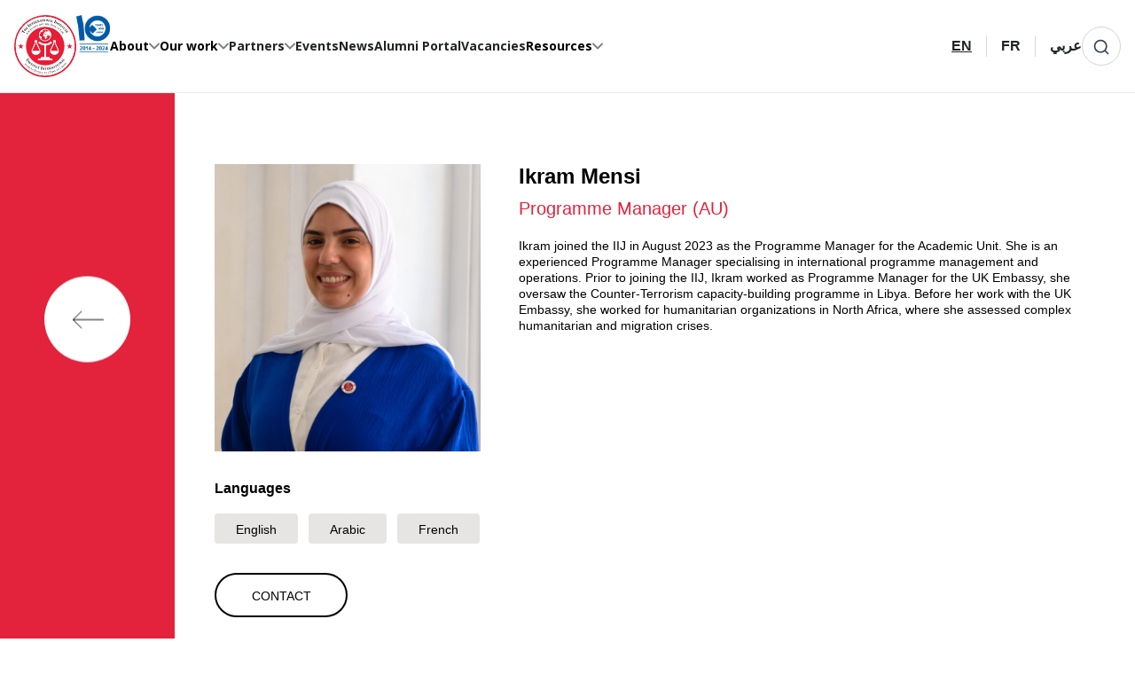

--- FILE ---
content_type: text/html; charset=UTF-8
request_url: https://theiij.org/member/ikram-mensi/
body_size: 16024
content:
<!doctype html>
<html lang="en-US">

<head>
	<meta charset="UTF-8">
<script>
var gform;gform||(document.addEventListener("gform_main_scripts_loaded",function(){gform.scriptsLoaded=!0}),document.addEventListener("gform/theme/scripts_loaded",function(){gform.themeScriptsLoaded=!0}),window.addEventListener("DOMContentLoaded",function(){gform.domLoaded=!0}),gform={domLoaded:!1,scriptsLoaded:!1,themeScriptsLoaded:!1,isFormEditor:()=>"function"==typeof InitializeEditor,callIfLoaded:function(o){return!(!gform.domLoaded||!gform.scriptsLoaded||!gform.themeScriptsLoaded&&!gform.isFormEditor()||(gform.isFormEditor()&&console.warn("The use of gform.initializeOnLoaded() is deprecated in the form editor context and will be removed in Gravity Forms 3.1."),o(),0))},initializeOnLoaded:function(o){gform.callIfLoaded(o)||(document.addEventListener("gform_main_scripts_loaded",()=>{gform.scriptsLoaded=!0,gform.callIfLoaded(o)}),document.addEventListener("gform/theme/scripts_loaded",()=>{gform.themeScriptsLoaded=!0,gform.callIfLoaded(o)}),window.addEventListener("DOMContentLoaded",()=>{gform.domLoaded=!0,gform.callIfLoaded(o)}))},hooks:{action:{},filter:{}},addAction:function(o,r,e,t){gform.addHook("action",o,r,e,t)},addFilter:function(o,r,e,t){gform.addHook("filter",o,r,e,t)},doAction:function(o){gform.doHook("action",o,arguments)},applyFilters:function(o){return gform.doHook("filter",o,arguments)},removeAction:function(o,r){gform.removeHook("action",o,r)},removeFilter:function(o,r,e){gform.removeHook("filter",o,r,e)},addHook:function(o,r,e,t,n){null==gform.hooks[o][r]&&(gform.hooks[o][r]=[]);var d=gform.hooks[o][r];null==n&&(n=r+"_"+d.length),gform.hooks[o][r].push({tag:n,callable:e,priority:t=null==t?10:t})},doHook:function(r,o,e){var t;if(e=Array.prototype.slice.call(e,1),null!=gform.hooks[r][o]&&((o=gform.hooks[r][o]).sort(function(o,r){return o.priority-r.priority}),o.forEach(function(o){"function"!=typeof(t=o.callable)&&(t=window[t]),"action"==r?t.apply(null,e):e[0]=t.apply(null,e)})),"filter"==r)return e[0]},removeHook:function(o,r,t,n){var e;null!=gform.hooks[o][r]&&(e=(e=gform.hooks[o][r]).filter(function(o,r,e){return!!(null!=n&&n!=o.tag||null!=t&&t!=o.priority)}),gform.hooks[o][r]=e)}});
</script>

	<meta name="viewport" content="width=device-width, initial-scale=1">
	<link rel="profile" href="https://gmpg.org/xfn/11">

	<meta name='robots' content='index, follow, max-image-preview:large, max-snippet:-1, max-video-preview:-1' />
<link rel="alternate" hreflang="en" href="https://theiij.org/member/ikram-mensi/" />
<link rel="alternate" hreflang="fr" href="https://theiij.org/fr/member/ikram-mensi/" />
<link rel="alternate" hreflang="ar" href="https://theiij.org/ar/member/ikram-mensi/" />
<link rel="alternate" hreflang="x-default" href="https://theiij.org/member/ikram-mensi/" />

	<!-- This site is optimized with the Yoast SEO plugin v26.5 - https://yoast.com/wordpress/plugins/seo/ -->
	<title>Ikram Mensi - The International Institute for Justice and the Rule of Law</title>
	<link rel="canonical" href="https://theiij.org/member/ikram-mensi/" />
	<meta property="og:locale" content="en_US" />
	<meta property="og:type" content="article" />
	<meta property="og:title" content="Ikram Mensi - The International Institute for Justice and the Rule of Law" />
	<meta property="og:description" content="Ikram joined the IIJ in August 2023 as the Programme Manager for the Academic Unit. She is an experienced Programme Manager specialising in international programme management and operations. Prior to joining the IIJ, Ikram worked as..." />
	<meta property="og:url" content="https://theiij.org/member/ikram-mensi/" />
	<meta property="og:site_name" content="The International Institute for Justice and the Rule of Law" />
	<meta property="article:modified_time" content="2026-01-06T10:44:45+00:00" />
	<meta property="og:image" content="https://theiij.org/wp-content/uploads/2023/09/DSC01196-1-scaled.jpg" />
	<meta property="og:image:width" content="2367" />
	<meta property="og:image:height" content="2560" />
	<meta property="og:image:type" content="image/jpeg" />
	<meta name="twitter:card" content="summary_large_image" />
	<meta name="twitter:label1" content="Est. reading time" />
	<meta name="twitter:data1" content="1 minute" />
	<script type="application/ld+json" class="yoast-schema-graph">{"@context":"https://schema.org","@graph":[{"@type":"WebPage","@id":"https://theiij.org/member/ikram-mensi/","url":"https://theiij.org/member/ikram-mensi/","name":"Ikram Mensi - The International Institute for Justice and the Rule of Law","isPartOf":{"@id":"https://cms.soundme.app/#website"},"primaryImageOfPage":{"@id":"https://theiij.org/member/ikram-mensi/#primaryimage"},"image":{"@id":"https://theiij.org/member/ikram-mensi/#primaryimage"},"thumbnailUrl":"https://theiij.org/wp-content/uploads/2023/09/DSC01196-1-scaled.jpg","datePublished":"2023-09-07T09:10:37+00:00","dateModified":"2026-01-06T10:44:45+00:00","breadcrumb":{"@id":"https://theiij.org/member/ikram-mensi/#breadcrumb"},"inLanguage":"en-US","potentialAction":[{"@type":"ReadAction","target":["https://theiij.org/member/ikram-mensi/"]}]},{"@type":"ImageObject","inLanguage":"en-US","@id":"https://theiij.org/member/ikram-mensi/#primaryimage","url":"https://theiij.org/wp-content/uploads/2023/09/DSC01196-1-scaled.jpg","contentUrl":"https://theiij.org/wp-content/uploads/2023/09/DSC01196-1-scaled.jpg","width":2367,"height":2560},{"@type":"BreadcrumbList","@id":"https://theiij.org/member/ikram-mensi/#breadcrumb","itemListElement":[{"@type":"ListItem","position":1,"name":"Home","item":"https://theiij.org/"},{"@type":"ListItem","position":2,"name":"Ikram Mensi"}]},{"@type":"WebSite","@id":"https://cms.soundme.app/#website","url":"https://cms.soundme.app/","name":"The International Institute for Justice and the Rule of Law","description":"Building the Capacity of Criminal Justice Practitioners","publisher":{"@id":"https://cms.soundme.app/#organization"},"potentialAction":[{"@type":"SearchAction","target":{"@type":"EntryPoint","urlTemplate":"https://cms.soundme.app/?s={search_term_string}"},"query-input":{"@type":"PropertyValueSpecification","valueRequired":true,"valueName":"search_term_string"}}],"inLanguage":"en-US"},{"@type":"Organization","@id":"https://cms.soundme.app/#organization","name":"The International Institute for Justice and the Rule of Law","url":"https://cms.soundme.app/","logo":{"@type":"ImageObject","inLanguage":"en-US","@id":"https://cms.soundme.app/#/schema/logo/image/","url":"https://theiij.org/wp-content/uploads/2024/06/IIJ-Logo.svg","contentUrl":"https://theiij.org/wp-content/uploads/2024/06/IIJ-Logo.svg","caption":"The International Institute for Justice and the Rule of Law"},"image":{"@id":"https://cms.soundme.app/#/schema/logo/image/"}}]}</script>
	<!-- / Yoast SEO plugin. -->


<link rel='dns-prefetch' href='//kit.fontawesome.com' />
<link rel='dns-prefetch' href='//cdn.jsdelivr.net' />
<link rel='dns-prefetch' href='//fonts.googleapis.com' />
<link rel="alternate" type="application/rss+xml" title="The International Institute for Justice and the Rule of Law &raquo; Feed" href="https://theiij.org/feed/" />
<link rel="alternate" type="application/rss+xml" title="The International Institute for Justice and the Rule of Law &raquo; Comments Feed" href="https://theiij.org/comments/feed/" />
<link rel="alternate" title="oEmbed (JSON)" type="application/json+oembed" href="https://theiij.org/wp-json/oembed/1.0/embed?url=https%3A%2F%2Ftheiij.org%2Fmember%2Fikram-mensi%2F" />
<link rel="alternate" title="oEmbed (XML)" type="text/xml+oembed" href="https://theiij.org/wp-json/oembed/1.0/embed?url=https%3A%2F%2Ftheiij.org%2Fmember%2Fikram-mensi%2F&#038;format=xml" />
		<style id="content-control-block-styles">
			@media (max-width: 640px) {
	.cc-hide-on-mobile {
		display: none !important;
	}
}
@media (min-width: 641px) and (max-width: 920px) {
	.cc-hide-on-tablet {
		display: none !important;
	}
}
@media (min-width: 921px) and (max-width: 1440px) {
	.cc-hide-on-desktop {
		display: none !important;
	}
}		</style>
		<link rel="preload" href="https://fonts.googleapis.com/css2?family=Open+Sans:ital,wght@0,300;0,400;0,500;0,600;0,700&#038;family=Inter:ital,wght@0,300;0,400;0,500;0,600;0,700&#038;display=swap" as="style" media="all" onload="this.onload=null;this.rel='stylesheet'">
<link rel="stylesheet" href="https://fonts.googleapis.com/css2?family=Open+Sans:ital,wght@0,300;0,400;0,500;0,600;0,700&#038;family=Inter:ital,wght@0,300;0,400;0,500;0,600;0,700&#038;display=swap" media="all">
<noscript><link rel="stylesheet" href="https://fonts.googleapis.com/css2?family=Open+Sans:ital,wght@0,300;0,400;0,500;0,600;0,700&#038;family=Inter:ital,wght@0,300;0,400;0,500;0,600;0,700&#038;display=swap" media="all"></noscript>
<!--[if IE]><link rel="stylesheet" href="https://fonts.googleapis.com/css2?family=Open+Sans:ital,wght@0,300;0,400;0,500;0,600;0,700&#038;family=Inter:ital,wght@0,300;0,400;0,500;0,600;0,700&#038;display=swap" media="all"><![endif]-->
<style id='wp-img-auto-sizes-contain-inline-css'>
img:is([sizes=auto i],[sizes^="auto," i]){contain-intrinsic-size:3000px 1500px}
/*# sourceURL=wp-img-auto-sizes-contain-inline-css */
</style>
<style id='classic-theme-styles-inline-css'>
/*! This file is auto-generated */
.wp-block-button__link{color:#fff;background-color:#32373c;border-radius:9999px;box-shadow:none;text-decoration:none;padding:calc(.667em + 2px) calc(1.333em + 2px);font-size:1.125em}.wp-block-file__button{background:#32373c;color:#fff;text-decoration:none}
/*# sourceURL=/wp-includes/css/classic-themes.min.css */
</style>
<link rel='stylesheet' id='wp-block-library-css' href='https://theiij.org/wp-includes/css/dist/block-library/style.min.css' media='all' />
<style id='global-styles-inline-css'>
:root{--wp--preset--aspect-ratio--square: 1;--wp--preset--aspect-ratio--4-3: 4/3;--wp--preset--aspect-ratio--3-4: 3/4;--wp--preset--aspect-ratio--3-2: 3/2;--wp--preset--aspect-ratio--2-3: 2/3;--wp--preset--aspect-ratio--16-9: 16/9;--wp--preset--aspect-ratio--9-16: 9/16;--wp--preset--color--black: #000000;--wp--preset--color--cyan-bluish-gray: #abb8c3;--wp--preset--color--white: #ffffff;--wp--preset--color--pale-pink: #f78da7;--wp--preset--color--vivid-red: #cf2e2e;--wp--preset--color--luminous-vivid-orange: #ff6900;--wp--preset--color--luminous-vivid-amber: #fcb900;--wp--preset--color--light-green-cyan: #7bdcb5;--wp--preset--color--vivid-green-cyan: #00d084;--wp--preset--color--pale-cyan-blue: #8ed1fc;--wp--preset--color--vivid-cyan-blue: #0693e3;--wp--preset--color--vivid-purple: #9b51e0;--wp--preset--gradient--vivid-cyan-blue-to-vivid-purple: linear-gradient(135deg,rgb(6,147,227) 0%,rgb(155,81,224) 100%);--wp--preset--gradient--light-green-cyan-to-vivid-green-cyan: linear-gradient(135deg,rgb(122,220,180) 0%,rgb(0,208,130) 100%);--wp--preset--gradient--luminous-vivid-amber-to-luminous-vivid-orange: linear-gradient(135deg,rgb(252,185,0) 0%,rgb(255,105,0) 100%);--wp--preset--gradient--luminous-vivid-orange-to-vivid-red: linear-gradient(135deg,rgb(255,105,0) 0%,rgb(207,46,46) 100%);--wp--preset--gradient--very-light-gray-to-cyan-bluish-gray: linear-gradient(135deg,rgb(238,238,238) 0%,rgb(169,184,195) 100%);--wp--preset--gradient--cool-to-warm-spectrum: linear-gradient(135deg,rgb(74,234,220) 0%,rgb(151,120,209) 20%,rgb(207,42,186) 40%,rgb(238,44,130) 60%,rgb(251,105,98) 80%,rgb(254,248,76) 100%);--wp--preset--gradient--blush-light-purple: linear-gradient(135deg,rgb(255,206,236) 0%,rgb(152,150,240) 100%);--wp--preset--gradient--blush-bordeaux: linear-gradient(135deg,rgb(254,205,165) 0%,rgb(254,45,45) 50%,rgb(107,0,62) 100%);--wp--preset--gradient--luminous-dusk: linear-gradient(135deg,rgb(255,203,112) 0%,rgb(199,81,192) 50%,rgb(65,88,208) 100%);--wp--preset--gradient--pale-ocean: linear-gradient(135deg,rgb(255,245,203) 0%,rgb(182,227,212) 50%,rgb(51,167,181) 100%);--wp--preset--gradient--electric-grass: linear-gradient(135deg,rgb(202,248,128) 0%,rgb(113,206,126) 100%);--wp--preset--gradient--midnight: linear-gradient(135deg,rgb(2,3,129) 0%,rgb(40,116,252) 100%);--wp--preset--font-size--small: 13px;--wp--preset--font-size--medium: 20px;--wp--preset--font-size--large: 36px;--wp--preset--font-size--x-large: 42px;--wp--preset--spacing--20: 0.44rem;--wp--preset--spacing--30: 0.67rem;--wp--preset--spacing--40: 1rem;--wp--preset--spacing--50: 1.5rem;--wp--preset--spacing--60: 2.25rem;--wp--preset--spacing--70: 3.38rem;--wp--preset--spacing--80: 5.06rem;--wp--preset--shadow--natural: 6px 6px 9px rgba(0, 0, 0, 0.2);--wp--preset--shadow--deep: 12px 12px 50px rgba(0, 0, 0, 0.4);--wp--preset--shadow--sharp: 6px 6px 0px rgba(0, 0, 0, 0.2);--wp--preset--shadow--outlined: 6px 6px 0px -3px rgb(255, 255, 255), 6px 6px rgb(0, 0, 0);--wp--preset--shadow--crisp: 6px 6px 0px rgb(0, 0, 0);}:where(.is-layout-flex){gap: 0.5em;}:where(.is-layout-grid){gap: 0.5em;}body .is-layout-flex{display: flex;}.is-layout-flex{flex-wrap: wrap;align-items: center;}.is-layout-flex > :is(*, div){margin: 0;}body .is-layout-grid{display: grid;}.is-layout-grid > :is(*, div){margin: 0;}:where(.wp-block-columns.is-layout-flex){gap: 2em;}:where(.wp-block-columns.is-layout-grid){gap: 2em;}:where(.wp-block-post-template.is-layout-flex){gap: 1.25em;}:where(.wp-block-post-template.is-layout-grid){gap: 1.25em;}.has-black-color{color: var(--wp--preset--color--black) !important;}.has-cyan-bluish-gray-color{color: var(--wp--preset--color--cyan-bluish-gray) !important;}.has-white-color{color: var(--wp--preset--color--white) !important;}.has-pale-pink-color{color: var(--wp--preset--color--pale-pink) !important;}.has-vivid-red-color{color: var(--wp--preset--color--vivid-red) !important;}.has-luminous-vivid-orange-color{color: var(--wp--preset--color--luminous-vivid-orange) !important;}.has-luminous-vivid-amber-color{color: var(--wp--preset--color--luminous-vivid-amber) !important;}.has-light-green-cyan-color{color: var(--wp--preset--color--light-green-cyan) !important;}.has-vivid-green-cyan-color{color: var(--wp--preset--color--vivid-green-cyan) !important;}.has-pale-cyan-blue-color{color: var(--wp--preset--color--pale-cyan-blue) !important;}.has-vivid-cyan-blue-color{color: var(--wp--preset--color--vivid-cyan-blue) !important;}.has-vivid-purple-color{color: var(--wp--preset--color--vivid-purple) !important;}.has-black-background-color{background-color: var(--wp--preset--color--black) !important;}.has-cyan-bluish-gray-background-color{background-color: var(--wp--preset--color--cyan-bluish-gray) !important;}.has-white-background-color{background-color: var(--wp--preset--color--white) !important;}.has-pale-pink-background-color{background-color: var(--wp--preset--color--pale-pink) !important;}.has-vivid-red-background-color{background-color: var(--wp--preset--color--vivid-red) !important;}.has-luminous-vivid-orange-background-color{background-color: var(--wp--preset--color--luminous-vivid-orange) !important;}.has-luminous-vivid-amber-background-color{background-color: var(--wp--preset--color--luminous-vivid-amber) !important;}.has-light-green-cyan-background-color{background-color: var(--wp--preset--color--light-green-cyan) !important;}.has-vivid-green-cyan-background-color{background-color: var(--wp--preset--color--vivid-green-cyan) !important;}.has-pale-cyan-blue-background-color{background-color: var(--wp--preset--color--pale-cyan-blue) !important;}.has-vivid-cyan-blue-background-color{background-color: var(--wp--preset--color--vivid-cyan-blue) !important;}.has-vivid-purple-background-color{background-color: var(--wp--preset--color--vivid-purple) !important;}.has-black-border-color{border-color: var(--wp--preset--color--black) !important;}.has-cyan-bluish-gray-border-color{border-color: var(--wp--preset--color--cyan-bluish-gray) !important;}.has-white-border-color{border-color: var(--wp--preset--color--white) !important;}.has-pale-pink-border-color{border-color: var(--wp--preset--color--pale-pink) !important;}.has-vivid-red-border-color{border-color: var(--wp--preset--color--vivid-red) !important;}.has-luminous-vivid-orange-border-color{border-color: var(--wp--preset--color--luminous-vivid-orange) !important;}.has-luminous-vivid-amber-border-color{border-color: var(--wp--preset--color--luminous-vivid-amber) !important;}.has-light-green-cyan-border-color{border-color: var(--wp--preset--color--light-green-cyan) !important;}.has-vivid-green-cyan-border-color{border-color: var(--wp--preset--color--vivid-green-cyan) !important;}.has-pale-cyan-blue-border-color{border-color: var(--wp--preset--color--pale-cyan-blue) !important;}.has-vivid-cyan-blue-border-color{border-color: var(--wp--preset--color--vivid-cyan-blue) !important;}.has-vivid-purple-border-color{border-color: var(--wp--preset--color--vivid-purple) !important;}.has-vivid-cyan-blue-to-vivid-purple-gradient-background{background: var(--wp--preset--gradient--vivid-cyan-blue-to-vivid-purple) !important;}.has-light-green-cyan-to-vivid-green-cyan-gradient-background{background: var(--wp--preset--gradient--light-green-cyan-to-vivid-green-cyan) !important;}.has-luminous-vivid-amber-to-luminous-vivid-orange-gradient-background{background: var(--wp--preset--gradient--luminous-vivid-amber-to-luminous-vivid-orange) !important;}.has-luminous-vivid-orange-to-vivid-red-gradient-background{background: var(--wp--preset--gradient--luminous-vivid-orange-to-vivid-red) !important;}.has-very-light-gray-to-cyan-bluish-gray-gradient-background{background: var(--wp--preset--gradient--very-light-gray-to-cyan-bluish-gray) !important;}.has-cool-to-warm-spectrum-gradient-background{background: var(--wp--preset--gradient--cool-to-warm-spectrum) !important;}.has-blush-light-purple-gradient-background{background: var(--wp--preset--gradient--blush-light-purple) !important;}.has-blush-bordeaux-gradient-background{background: var(--wp--preset--gradient--blush-bordeaux) !important;}.has-luminous-dusk-gradient-background{background: var(--wp--preset--gradient--luminous-dusk) !important;}.has-pale-ocean-gradient-background{background: var(--wp--preset--gradient--pale-ocean) !important;}.has-electric-grass-gradient-background{background: var(--wp--preset--gradient--electric-grass) !important;}.has-midnight-gradient-background{background: var(--wp--preset--gradient--midnight) !important;}.has-small-font-size{font-size: var(--wp--preset--font-size--small) !important;}.has-medium-font-size{font-size: var(--wp--preset--font-size--medium) !important;}.has-large-font-size{font-size: var(--wp--preset--font-size--large) !important;}.has-x-large-font-size{font-size: var(--wp--preset--font-size--x-large) !important;}
/*# sourceURL=global-styles-inline-css */
</style>

<link rel='stylesheet' id='content-control-block-styles-css' href='https://theiij.org/wp-content/plugins/content-control/dist/style-block-editor.css' media='all' />
<link rel='stylesheet' id='wpml-menu-item-0-css' href='https://theiij.org/wp-content/plugins/sitepress-multilingual-cms/templates/language-switchers/menu-item/style.min.css' media='all' />
<link rel='stylesheet' id='iij-style-css' href='https://theiij.org/wp-content/themes/iij-v3/style.css' media='all' />
<link rel='stylesheet' id='bootstrap-css-css' href='https://theiij.org/wp-content/themes/iij-v3/assets/css/bootstrap.min.css' media='all' />
<link rel='stylesheet' id='fontawesome_css-css' href='https://theiij.org/wp-content/themes/iij-v3/assets/css/fontawesome.min.css' media='all' />
<link rel='stylesheet' id='slick-css-css' href='https://theiij.org/wp-content/themes/iij-v3/assets/css/slick.css' media='all' />
<link rel='stylesheet' id='magnific-css-css' href='https://theiij.org/wp-content/themes/iij-v3/assets/css/magnific-popup.css' media='all' />
<link rel='stylesheet' id='mmenu-css-css' href='https://theiij.org/wp-content/themes/iij-v3/assets/css/mmenu.css' media='all' />
<link rel='stylesheet' id='fancybox-css-css' href='https://theiij.org/wp-content/themes/iij-v3/assets/css/jquery.fancybox.min.css' media='all' />
<link rel='stylesheet' id='iij-style-less-css' href='https://theiij.org/wp-content/uploads/wp-less/iij-v3/assets/less/style-a986b3f441.css' media='all' />
<link rel='stylesheet' id='swiper-style-css' href='https://cdn.jsdelivr.net/npm/swiper@11/swiper-bundle.min.css' media='all' />
<link rel='stylesheet' id='wp-block-paragraph-css' href='https://theiij.org/wp-includes/blocks/paragraph/style.min.css' media='all' />
<script src="https://theiij.org/wp-includes/js/jquery/jquery.min.js" id="jquery-core-js"></script>
<script src="https://theiij.org/wp-includes/js/jquery/jquery-migrate.min.js" id="jquery-migrate-js"></script>
<script id="wpml-cookie-js-extra">
var wpml_cookies = {"wp-wpml_current_language":{"value":"en","expires":1,"path":"/"}};
var wpml_cookies = {"wp-wpml_current_language":{"value":"en","expires":1,"path":"/"}};
//# sourceURL=wpml-cookie-js-extra
</script>
<script src="https://theiij.org/wp-content/plugins/sitepress-multilingual-cms/res/js/cookies/language-cookie.js" id="wpml-cookie-js" defer data-wp-strategy="defer"></script>
<script src="https://theiij.org/wp-content/themes/iij-v3/assets/js/navigation.js" id="iij-navigation-js" defer data-wp-strategy="defer"></script>
<script defer src="https://theiij.org/wp-content/themes/iij-v3/assets/js/slick.min.js" id="slick-script-js"></script>
<link rel="https://api.w.org/" href="https://theiij.org/wp-json/" /><link rel="alternate" title="JSON" type="application/json" href="https://theiij.org/wp-json/wp/v2/member/12933" /><link rel="EditURI" type="application/rsd+xml" title="RSD" href="https://theiij.org/xmlrpc.php?rsd" />

<link rel='shortlink' href='https://theiij.org/?p=12933' />
<meta name="generator" content="WPML ver:4.8.1 stt:5,1,4;" />
<link rel="icon" href="https://theiij.org/wp-content/uploads/2021/08/favicon.svg" sizes="32x32" />
<link rel="icon" href="https://theiij.org/wp-content/uploads/2021/08/favicon.svg" sizes="192x192" />
<link rel="apple-touch-icon" href="https://theiij.org/wp-content/uploads/2021/08/favicon.svg" />
<meta name="msapplication-TileImage" content="https://theiij.org/wp-content/uploads/2021/08/favicon.svg" />
<noscript><style id="rocket-lazyload-nojs-css">.rll-youtube-player, [data-lazy-src]{display:none !important;}</style></noscript><link rel='stylesheet' id='gform_basic-css' href='https://theiij.org/wp-content/plugins/gravityforms/assets/css/dist/basic.min.css' media='all' />
<link rel='stylesheet' id='gform_theme_components-css' href='https://theiij.org/wp-content/plugins/gravityforms/assets/css/dist/theme-components.min.css' media='all' />
<link rel='stylesheet' id='gform_theme-css' href='https://theiij.org/wp-content/plugins/gravityforms/assets/css/dist/theme.min.css' media='all' />
</head>


<body class="wp-singular member-template-default single single-member postid-12933 wp-custom-logo wp-theme-iij-v3">
	
	<div id="page" class="site">
		<a class="skip-link screen-reader-text" href="#primary">Skip to content</a>
		<header id="masthead" class="header  header-default en">
			<div class="container container-large">
				<div class="header__container">
					<div class="header__main">
						<div class="header__site-branding">
							<a href="https://theiij.org" class="custom-logo-link" rel="alumni">
								<img src="data:image/svg+xml,%3Csvg%20xmlns='http://www.w3.org/2000/svg'%20viewBox='0%200%200%200'%3E%3C/svg%3E" class="custom-logo" alt="The International Institute for Justice and the Rule of Law" data-lazy-src="https://theiij.org/wp-content/uploads/2024/06/IIJ-Logo.svg"><noscript><img src="https://theiij.org/wp-content/uploads/2024/06/IIJ-Logo.svg" class="custom-logo" alt="The International Institute for Justice and the Rule of Law"></noscript>
							</a>
							<img class="custom-logo-second" alt="second-logo" src="data:image/svg+xml,%3Csvg%20xmlns='http://www.w3.org/2000/svg'%20viewBox='0%200%200%200'%3E%3C/svg%3E" data-lazy-src="https://theiij.org/wp-content/themes/iij-v3/assets/images/anniversaryLogo.svg" /><noscript><img class="custom-logo-second" alt="second-logo" src="https://theiij.org/wp-content/themes/iij-v3/assets/images/anniversaryLogo.svg" /></noscript>
						</div>
						<div class="search--mobile">
							<a class="icon-btn open-search-popup" href="#search-modal">
								<svg width="18" height="18" viewBox="0 0 18 18" fill="none" xmlns="http://www.w3.org/2000/svg">
									<path d="M16.5 16.5L12.875 12.875M14.8333 8.16667C14.8333 11.8486 11.8486 14.8333 8.16667 14.8333C4.48477 14.8333 1.5 11.8486 1.5 8.16667C1.5 4.48477 4.48477 1.5 8.16667 1.5C11.8486 1.5 14.8333 4.48477 14.8333 8.16667Z" stroke="#344054" stroke-width="1.67" stroke-linecap="round" stroke-linejoin="round" />
								</svg>
							</a>
						</div>
						<div class="header__hamburger">
							<div class="line line-first"></div>
							<div class="line line-second"></div>
							<div class="line line-third"></div>
						</div>
					</div>
					<div class="header-navigation">
						<nav id="main-navigation" class="header__menu">
							<div class="menu-main-menu-container"><ul id="main-menu" class="menu"><li id="menu-item-14173" class="menu-item menu-item-type-custom menu-item-object-custom menu-item-has-children"><span>About</span><svg class="menu-icon" width="12" height="8" viewBox="0 0 12 8" fill="none" xmlns="http://www.w3.org/2000/svg">
			<path d="M1 1.5L6 6.5L11 1.5" stroke="#7D7F80" stroke-width="2" stroke-linecap="round" stroke-linejoin="round"/>
			</svg>
			
<ul class="sub-menu"><li class='menu-description'><div class='menu-parent-title'>About</div><div class='menu-parent-description'></div></li>
	<li id="menu-item-14500" class="menu-item menu-item-type-post_type menu-item-object-page"><a href="https://theiij.org/our-mission/">The IIJ Mission and Vision</a></li>
	<li id="menu-item-14183" class="menu-item menu-item-type-post_type menu-item-object-page"><a href="https://theiij.org/about-us/">Team Members</a></li>
	<li id="menu-item-14502" class="menu-item menu-item-type-post_type menu-item-object-page"><a href="https://theiij.org/governing-board/">Governing Board of Administrators</a></li>
	<li id="menu-item-15439" class="menu-item menu-item-type-post_type menu-item-object-page"><a href="https://theiij.org/harnessing-expertise/">Advisory Board</a></li>
	<li id="menu-item-14532" class="menu-item menu-item-type-post_type menu-item-object-page"><a href="https://theiij.org/admin-outreach/">Admin Unit</a></li>
	<li id="menu-item-15555" class="menu-item menu-item-type-post_type menu-item-object-page"><a href="https://theiij.org/support-the-iij/">IIJ Donors</a></li>
</ul>
</li>
<li id="menu-item-14174" class="megamenu menu-item menu-item-type-custom menu-item-object-custom menu-item-has-children"><span>Our work</span><svg class="menu-icon" width="12" height="8" viewBox="0 0 12 8" fill="none" xmlns="http://www.w3.org/2000/svg">
			<path d="M1 1.5L6 6.5L11 1.5" stroke="#7D7F80" stroke-width="2" stroke-linecap="round" stroke-linejoin="round"/>
			</svg>
			
<ul class="sub-menu"><li class='menu-description'><div class='menu-parent-title'>Our work</div><div class='menu-parent-description'>Get started and learn more about our work.</div></li>
	<li id="menu-item-14185" class="menu-item menu-item-type-custom menu-item-object-custom menu-item-has-children"><span>Programmatic Unit</span>
	<ul class=" sub-sub-menu">
		<li id="menu-item-14830" class="menu-item menu-item-type-post_type menu-item-object-page"><a href="https://theiij.org/addressing-homegrown-terrorism-initiative/">Addressing Homegrown Terrorism Initiative</a></li>
		<li id="menu-item-14503" class="menu-item menu-item-type-post_type menu-item-object-page"><a href="https://theiij.org/global-central-authorities-initiative/">Global Central Authorities Initiative</a></li>
		<li id="menu-item-14190" class="menu-item menu-item-type-custom menu-item-object-custom"><a href="https://theiij.org/investigations-initiative/">Investigations Initiative</a></li>
		<li id="menu-item-14505" class="menu-item menu-item-type-post_type menu-item-object-page"><a href="https://theiij.org/judicial-capacity-building-initiative/">Judicial Capacity Building Initiative</a></li>
		<li id="menu-item-14504" class="menu-item menu-item-type-post_type menu-item-object-page"><a href="https://theiij.org/juvenile-justice-initiative/">Juvenile Justice Initiative</a></li>
		<li id="menu-item-14506" class="menu-item menu-item-type-post_type menu-item-object-page"><a href="https://theiij.org/rftfs-initiative/">Returning FTFs Initiative</a></li>
		<li id="menu-item-14193" class="menu-item menu-item-type-custom menu-item-object-custom"><span>Mutual Legal Assistance</span></li>
		<li id="menu-item-14507" class="menu-item menu-item-type-post_type menu-item-object-page"><a href="https://theiij.org/battlefield-evidence-workstream/">Battlefield Evidence Workstream</a></li>
		<li id="menu-item-14508" class="menu-item menu-item-type-post_type menu-item-object-page"><a href="https://theiij.org/remve-initiative/">REMVE Initiative</a></li>
		<li id="menu-item-14196" class="menu-item menu-item-type-custom menu-item-object-custom"><span>Referral Mechanisms: Rule of Law-Based Multi-Actor Intervention Programmes</span></li>
		<li id="menu-item-14197" class="menu-item menu-item-type-custom menu-item-object-custom"><a href="https://theiij.org/addressing-sexual-violencelinked-to-terrorism-initiative/">Gender Dynamics in Terrorism</a></li>
		<li id="menu-item-14198" class="menu-item menu-item-type-custom menu-item-object-custom"><a href="https://theiij.org/countering-the-financing-of-terrorism/">Counter Terrorism Financing</a></li>
	</ul>
</li>
	<li id="menu-item-14186" class="menu-item menu-item-type-custom menu-item-object-custom menu-item-has-children"><span>Academic Unit</span>
	<ul class=" sub-sub-menu">
		<li id="menu-item-14509" class="menu-item menu-item-type-post_type menu-item-object-page has-image"><img src="data:image/svg+xml,%3Csvg%20xmlns='http://www.w3.org/2000/svg'%20viewBox='0%200%200%200'%3E%3C/svg%3E" alt="" class="menu-icon" data-lazy-src="https://theiij.org/wp-content/uploads/2024/06/book.png" /><noscript><img src="https://theiij.org/wp-content/uploads/2024/06/book.png" alt="" class="menu-icon" /></noscript><a href="https://theiij.org/ctac/">CTAC<img data-menu-item="menu-item-14509" class="menu-image" alt="menu-image" src="data:image/svg+xml,%3Csvg%20xmlns='http://www.w3.org/2000/svg'%20viewBox='0%200%200%200'%3E%3C/svg%3E" data-lazy-src="https://theiij.org/wp-content/uploads/2024/06/book.png"><noscript><img data-menu-item="menu-item-14509" class="menu-image" alt="menu-image" src="https://theiij.org/wp-content/uploads/2024/06/book.png"></noscript></a><span class="menu-item-description">An online program for investigators, prosecutors, and judges.</span></li>
		<li id="menu-item-14510" class="menu-item menu-item-type-post_type menu-item-object-page has-image"><img src="data:image/svg+xml,%3Csvg%20xmlns='http://www.w3.org/2000/svg'%20viewBox='0%200%200%200'%3E%3C/svg%3E" alt="" class="menu-icon" data-lazy-src="https://theiij.org/wp-content/uploads/2024/06/zap.png" /><noscript><img src="https://theiij.org/wp-content/uploads/2024/06/zap.png" alt="" class="menu-icon" /></noscript><a href="https://theiij.org/ectac/">eCTAC<img data-menu-item="menu-item-14510" class="menu-image" alt="menu-image" src="data:image/svg+xml,%3Csvg%20xmlns='http://www.w3.org/2000/svg'%20viewBox='0%200%200%200'%3E%3C/svg%3E" data-lazy-src="https://theiij.org/wp-content/uploads/2024/06/zap.png"><noscript><img data-menu-item="menu-item-14510" class="menu-image" alt="menu-image" src="https://theiij.org/wp-content/uploads/2024/06/zap.png"></noscript></a><span class="menu-item-description">An online program for investigators, prosecutors, and judges.</span></li>
	</ul>
</li>
	<li id="menu-item-14187" class="menu-item menu-item-type-custom menu-item-object-custom menu-item-has-children"><a href="https://theiij.org/platform-for-human-rights-engagement/">CT-PHARE</a>
	<ul class=" sub-sub-menu">
		<li id="menu-item-14201" class="menu-item menu-item-type-custom menu-item-object-custom menu-item-has-children"><a href="https://theiij.org/independent-oversight-and-accountability-mechanisms-in-counter-terrorism-operations/">Oversight and Accountability Mechanisms in CT</a>
		<ul class=" sub-sub-menu">
			<li id="menu-item-14205" class="menu-item menu-item-type-custom menu-item-object-custom"><span>Capacity Building Activities</span></li>
			<li id="menu-item-14206" class="menu-item menu-item-type-custom menu-item-object-custom"><span>Transregional Group Meeting</span></li>
			<li id="menu-item-14207" class="menu-item menu-item-type-custom menu-item-object-custom"><span>Pre-Trial Detention and Right to a Fair Trial</span></li>
			<li id="menu-item-14208" class="menu-item menu-item-type-custom menu-item-object-custom"><span>GCTF Good Practices’ Framework Document</span></li>
		</ul>
</li>
		<li id="menu-item-14202" class="menu-item menu-item-type-custom menu-item-object-custom menu-item-has-children"><a href="https://theiij.org/?page_id=14994">Human Rights Protection in CT</a>
		<ul class=" sub-sub-menu">
			<li id="menu-item-14209" class="menu-item menu-item-type-custom menu-item-object-custom"><span>Human Rights-based DMM</span></li>
			<li id="menu-item-14210" class="menu-item menu-item-type-custom menu-item-object-custom"><span>IIJ Toolkit on the DMM Model</span></li>
		</ul>
</li>
		<li id="menu-item-14203" class="menu-item menu-item-type-custom menu-item-object-custom menu-item-has-children"><span>Pre-Trial Detention and the Right to a Fair Trial</span>
		<ul class=" sub-sub-menu">
			<li id="menu-item-14211" class="menu-item menu-item-type-custom menu-item-object-custom"><span>Global Survey on the Right to a Fair Trial</span></li>
			<li id="menu-item-14212" class="menu-item menu-item-type-custom menu-item-object-custom"><span>GCTF CJ-RoL WG’s Survey Report</span></li>
		</ul>
</li>
		<li id="menu-item-14204" class="menu-item menu-item-type-custom menu-item-object-custom"><span>EU Delegations and EU CT Experts’ Requests</span></li>
	</ul>
</li>
</ul>
</li>
<li id="menu-item-14832" class="menu-item menu-item-type-post_type menu-item-object-page menu-item-has-children"><a href="https://theiij.org/our-partners/">Partners</a><svg class="menu-icon" width="12" height="8" viewBox="0 0 12 8" fill="none" xmlns="http://www.w3.org/2000/svg">
			<path d="M1 1.5L6 6.5L11 1.5" stroke="#7D7F80" stroke-width="2" stroke-linecap="round" stroke-linejoin="round"/>
			</svg>
			
<ul class="sub-menu"><li class='menu-description'><div class='menu-parent-title'>Partners</div><div class='menu-parent-description'></div></li>
	<li id="menu-item-14213" class="menu-item menu-item-type-custom menu-item-object-custom"><a href="https://theiij.org/our-partners/#Partners">Institutional Partners</a></li>
	<li id="menu-item-14214" class="menu-item menu-item-type-custom menu-item-object-custom"><a href="https://theiij.org/our-partners/#Valletta-Partners">Valletta Partners</a></li>
	<li id="menu-item-14215" class="menu-item menu-item-type-custom menu-item-object-custom"><a href="https://theiij.org/our-partners/#UN-Partners">UN Partners</a></li>
</ul>
</li>
<li id="menu-item-14511" class="menu-item menu-item-type-post_type menu-item-object-page"><a href="https://theiij.org/events-calendar/">Events</a></li>
<li id="menu-item-14512" class="menu-item menu-item-type-post_type menu-item-object-page"><a href="https://theiij.org/news/">News</a></li>
<li id="menu-item-14180" class="menu-item menu-item-type-post_type menu-item-object-page"><a href="https://theiij.org/alumni-portal/">Alumni Portal</a></li>
<li id="menu-item-14179" class="menu-item menu-item-type-post_type menu-item-object-page"><a href="https://theiij.org/vacancies/">Vacancies</a></li>
<li id="menu-item-14181" class="menu-item menu-item-type-custom menu-item-object-custom menu-item-has-children"><span>Resources</span><svg class="menu-icon" width="12" height="8" viewBox="0 0 12 8" fill="none" xmlns="http://www.w3.org/2000/svg">
			<path d="M1 1.5L6 6.5L11 1.5" stroke="#7D7F80" stroke-width="2" stroke-linecap="round" stroke-linejoin="round"/>
			</svg>
			
<ul class="sub-menu"><li class='menu-description'><div class='menu-parent-title'>Resources</div><div class='menu-parent-description'></div></li>
	<li id="menu-item-14806" class="menu-item menu-item-type-post_type menu-item-object-page"><a href="https://theiij.org/tools-publications/">Tools &#038; Publications</a></li>
</ul>
</li>
</ul></div>							<div class="header-navigation__second">
								<div class="menu-languages-container"><ul id="languages" class="languages-menu"><li id="menu-item-wpml-ls-325-en" class="menu-item wpml-ls-slot-325 wpml-ls-item wpml-ls-item-en wpml-ls-current-language wpml-ls-menu-item wpml-ls-first-item menu-item-type-wpml_ls_menu_item menu-item-object-wpml_ls_menu_item menu-item-wpml-ls-325-en"><a href="https://theiij.org/member/ikram-mensi/" title="Switch to EN" aria-label="Switch to EN" role="menuitem"><span class="wpml-ls-display">EN</span></a></li>
<li id="menu-item-wpml-ls-325-fr" class="menu-item wpml-ls-slot-325 wpml-ls-item wpml-ls-item-fr wpml-ls-menu-item menu-item-type-wpml_ls_menu_item menu-item-object-wpml_ls_menu_item menu-item-wpml-ls-325-fr"><a href="https://theiij.org/fr/member/ikram-mensi/" title="Switch to FR" aria-label="Switch to FR" role="menuitem"><span class="wpml-ls-display">FR</span></a></li>
<li id="menu-item-wpml-ls-325-ar" class="menu-item wpml-ls-slot-325 wpml-ls-item wpml-ls-item-ar wpml-ls-menu-item wpml-ls-last-item menu-item-type-wpml_ls_menu_item menu-item-object-wpml_ls_menu_item menu-item-wpml-ls-325-ar"><a href="https://theiij.org/ar/member/ikram-mensi/" title="Switch to عربي" aria-label="Switch to عربي" role="menuitem"><span class="wpml-ls-display">عربي</span></a></li>
</ul></div>								<div class="search">
									<a class="icon-btn open-search-popup" href="#search-modal">
										<svg width="18" height="18" viewBox="0 0 18 18" fill="none" xmlns="http://www.w3.org/2000/svg">
											<path d="M16.5 16.5L12.875 12.875M14.8333 8.16667C14.8333 11.8486 11.8486 14.8333 8.16667 14.8333C4.48477 14.8333 1.5 11.8486 1.5 8.16667C1.5 4.48477 4.48477 1.5 8.16667 1.5C11.8486 1.5 14.8333 4.48477 14.8333 8.16667Z" stroke="#344054" stroke-width="1.67" stroke-linecap="round" stroke-linejoin="round" />
										</svg>
									</a>
								</div>
							</div>
						</nav><!-- #site-navigation -->
						<nav class="header-navigation--mobile" style="height: calc(100vh - 65px);">
							<div class="menu-main-menu-container"><ul id="main-menu" class="menu-mobile"><li class="menu-item menu-item-type-custom menu-item-object-custom menu-item-has-children"><span>About</span><svg width="8" class="menu-icon-mobile" height="12" viewBox="0 0 8 12" fill="none" xmlns="http://www.w3.org/2000/svg">
			<path d="M1.5 11L6.5 6L1.5 1" stroke="#222424" stroke-width="2" stroke-linecap="round" stroke-linejoin="round"/>
			</svg>			
			
<ul class="sub-menu">
<li class='menu-item menu-mobile__back-wrapper'><button class='menu-mobile__back-button'>
<svg width="20" height="20" viewBox="0 0 30 30" fill="none" xmlns="http://www.w3.org/2000/svg"><path d="M20 24L12 16L20 8" stroke="#777" stroke-width="2" stroke-linecap="round" stroke-linejoin="round"/></svg>Back</button></li>	<li class="menu-item menu-item-type-post_type menu-item-object-page"><a href="https://theiij.org/our-mission/">The IIJ Mission and Vision</a></li>
	<li class="menu-item menu-item-type-post_type menu-item-object-page"><a href="https://theiij.org/about-us/">Team Members</a></li>
	<li class="menu-item menu-item-type-post_type menu-item-object-page"><a href="https://theiij.org/governing-board/">Governing Board of Administrators</a></li>
	<li class="menu-item menu-item-type-post_type menu-item-object-page"><a href="https://theiij.org/harnessing-expertise/">Advisory Board</a></li>
	<li class="menu-item menu-item-type-post_type menu-item-object-page"><a href="https://theiij.org/admin-outreach/">Admin Unit</a></li>
	<li class="menu-item menu-item-type-post_type menu-item-object-page"><a href="https://theiij.org/support-the-iij/">IIJ Donors</a></li>
</ul>
</li>
<li class="megamenu menu-item menu-item-type-custom menu-item-object-custom menu-item-has-children"><span>Our work</span><svg width="8" class="menu-icon-mobile" height="12" viewBox="0 0 8 12" fill="none" xmlns="http://www.w3.org/2000/svg">
			<path d="M1.5 11L6.5 6L1.5 1" stroke="#222424" stroke-width="2" stroke-linecap="round" stroke-linejoin="round"/>
			</svg>			
			
<ul class="sub-menu">
<li class='menu-item menu-mobile__back-wrapper'><button class='menu-mobile__back-button'>
<svg width="20" height="20" viewBox="0 0 30 30" fill="none" xmlns="http://www.w3.org/2000/svg"><path d="M20 24L12 16L20 8" stroke="#777" stroke-width="2" stroke-linecap="round" stroke-linejoin="round"/></svg>Back</button></li>	<li class="menu-item menu-item-type-custom menu-item-object-custom menu-item-has-children"><span>Programmatic Unit</span><svg width="12" height="8" class="menu-icon-mobile" viewBox="0 0 12 8" fill="none" xmlns="http://www.w3.org/2000/svg">
			<path d="M1 1.5L6 6.5L11 1.5" stroke="#222424" stroke-width="2" stroke-linecap="round" stroke-linejoin="round"/>
			</svg>			
			
	<ul class="sub-sub-menu">
		<li class="menu-item menu-item-type-post_type menu-item-object-page"><a href="https://theiij.org/addressing-homegrown-terrorism-initiative/">Addressing Homegrown Terrorism Initiative</a></li>
		<li class="menu-item menu-item-type-post_type menu-item-object-page"><a href="https://theiij.org/global-central-authorities-initiative/">Global Central Authorities Initiative</a></li>
		<li class="menu-item menu-item-type-custom menu-item-object-custom"><a href="https://theiij.org/investigations-initiative/">Investigations Initiative</a></li>
		<li class="menu-item menu-item-type-post_type menu-item-object-page"><a href="https://theiij.org/judicial-capacity-building-initiative/">Judicial Capacity Building Initiative</a></li>
		<li class="menu-item menu-item-type-post_type menu-item-object-page"><a href="https://theiij.org/juvenile-justice-initiative/">Juvenile Justice Initiative</a></li>
		<li class="menu-item menu-item-type-post_type menu-item-object-page"><a href="https://theiij.org/rftfs-initiative/">Returning FTFs Initiative</a></li>
		<li class="menu-item menu-item-type-custom menu-item-object-custom"><span>Mutual Legal Assistance</span></li>
		<li class="menu-item menu-item-type-post_type menu-item-object-page"><a href="https://theiij.org/battlefield-evidence-workstream/">Battlefield Evidence Workstream</a></li>
		<li class="menu-item menu-item-type-post_type menu-item-object-page"><a href="https://theiij.org/remve-initiative/">REMVE Initiative</a></li>
		<li class="menu-item menu-item-type-custom menu-item-object-custom"><span>Referral Mechanisms: Rule of Law-Based Multi-Actor Intervention Programmes</span></li>
		<li class="menu-item menu-item-type-custom menu-item-object-custom"><a href="https://theiij.org/addressing-sexual-violencelinked-to-terrorism-initiative/">Gender Dynamics in Terrorism</a></li>
		<li class="menu-item menu-item-type-custom menu-item-object-custom"><a href="https://theiij.org/countering-the-financing-of-terrorism/">Counter Terrorism Financing</a></li>
	</ul>
</li>
	<li class="menu-item menu-item-type-custom menu-item-object-custom menu-item-has-children"><span>Academic Unit</span><svg width="12" height="8" class="menu-icon-mobile" viewBox="0 0 12 8" fill="none" xmlns="http://www.w3.org/2000/svg">
			<path d="M1 1.5L6 6.5L11 1.5" stroke="#222424" stroke-width="2" stroke-linecap="round" stroke-linejoin="round"/>
			</svg>			
			
	<ul class="sub-sub-menu">
		<li class="menu-item menu-item-type-post_type menu-item-object-page has-image"><img src="data:image/svg+xml,%3Csvg%20xmlns='http://www.w3.org/2000/svg'%20viewBox='0%200%200%200'%3E%3C/svg%3E" alt="" class="menu-icon" data-lazy-src="https://theiij.org/wp-content/uploads/2024/06/book.png" /><noscript><img src="https://theiij.org/wp-content/uploads/2024/06/book.png" alt="" class="menu-icon" /></noscript><a href="https://theiij.org/ctac/">CTAC<img data-menu-item="menu-item-14509" class="menu-image" alt="menu-image" src="data:image/svg+xml,%3Csvg%20xmlns='http://www.w3.org/2000/svg'%20viewBox='0%200%200%200'%3E%3C/svg%3E" data-lazy-src="https://theiij.org/wp-content/uploads/2024/06/book.png"><noscript><img data-menu-item="menu-item-14509" class="menu-image" alt="menu-image" src="https://theiij.org/wp-content/uploads/2024/06/book.png"></noscript></a><span class="menu-item-description">An online program for investigators, prosecutors, and judges.</span></li>
		<li class="menu-item menu-item-type-post_type menu-item-object-page has-image"><img src="data:image/svg+xml,%3Csvg%20xmlns='http://www.w3.org/2000/svg'%20viewBox='0%200%200%200'%3E%3C/svg%3E" alt="" class="menu-icon" data-lazy-src="https://theiij.org/wp-content/uploads/2024/06/zap.png" /><noscript><img src="https://theiij.org/wp-content/uploads/2024/06/zap.png" alt="" class="menu-icon" /></noscript><a href="https://theiij.org/ectac/">eCTAC<img data-menu-item="menu-item-14510" class="menu-image" alt="menu-image" src="data:image/svg+xml,%3Csvg%20xmlns='http://www.w3.org/2000/svg'%20viewBox='0%200%200%200'%3E%3C/svg%3E" data-lazy-src="https://theiij.org/wp-content/uploads/2024/06/zap.png"><noscript><img data-menu-item="menu-item-14510" class="menu-image" alt="menu-image" src="https://theiij.org/wp-content/uploads/2024/06/zap.png"></noscript></a><span class="menu-item-description">An online program for investigators, prosecutors, and judges.</span></li>
	</ul>
</li>
	<li class="menu-item menu-item-type-custom menu-item-object-custom menu-item-has-children"><a href="https://theiij.org/platform-for-human-rights-engagement/">CT-PHARE</a><svg width="12" height="8" class="menu-icon-mobile" viewBox="0 0 12 8" fill="none" xmlns="http://www.w3.org/2000/svg">
			<path d="M1 1.5L6 6.5L11 1.5" stroke="#222424" stroke-width="2" stroke-linecap="round" stroke-linejoin="round"/>
			</svg>			
			
	<ul class="sub-sub-menu">
		<li class="menu-item menu-item-type-custom menu-item-object-custom menu-item-has-children"><a href="https://theiij.org/independent-oversight-and-accountability-mechanisms-in-counter-terrorism-operations/">Oversight and Accountability Mechanisms in CT</a>
		<ul class="sub-sub-menu">
			<li class="menu-item menu-item-type-custom menu-item-object-custom"><span>Capacity Building Activities</span></li>
			<li class="menu-item menu-item-type-custom menu-item-object-custom"><span>Transregional Group Meeting</span></li>
			<li class="menu-item menu-item-type-custom menu-item-object-custom"><span>Pre-Trial Detention and Right to a Fair Trial</span></li>
			<li class="menu-item menu-item-type-custom menu-item-object-custom"><span>GCTF Good Practices’ Framework Document</span></li>
		</ul>
</li>
		<li class="menu-item menu-item-type-custom menu-item-object-custom menu-item-has-children"><a href="https://theiij.org/?page_id=14994">Human Rights Protection in CT</a>
		<ul class="sub-sub-menu">
			<li class="menu-item menu-item-type-custom menu-item-object-custom"><span>Human Rights-based DMM</span></li>
			<li class="menu-item menu-item-type-custom menu-item-object-custom"><span>IIJ Toolkit on the DMM Model</span></li>
		</ul>
</li>
		<li class="menu-item menu-item-type-custom menu-item-object-custom menu-item-has-children"><span>Pre-Trial Detention and the Right to a Fair Trial</span>
		<ul class="sub-sub-menu">
			<li class="menu-item menu-item-type-custom menu-item-object-custom"><span>Global Survey on the Right to a Fair Trial</span></li>
			<li class="menu-item menu-item-type-custom menu-item-object-custom"><span>GCTF CJ-RoL WG’s Survey Report</span></li>
		</ul>
</li>
		<li class="menu-item menu-item-type-custom menu-item-object-custom"><span>EU Delegations and EU CT Experts’ Requests</span></li>
	</ul>
</li>
</ul>
</li>
<li class="menu-item menu-item-type-post_type menu-item-object-page menu-item-has-children"><a href="https://theiij.org/our-partners/">Partners</a><svg width="8" class="menu-icon-mobile" height="12" viewBox="0 0 8 12" fill="none" xmlns="http://www.w3.org/2000/svg">
			<path d="M1.5 11L6.5 6L1.5 1" stroke="#222424" stroke-width="2" stroke-linecap="round" stroke-linejoin="round"/>
			</svg>			
			
<ul class="sub-menu">
<li class='menu-item menu-mobile__back-wrapper'><button class='menu-mobile__back-button'>
<svg width="20" height="20" viewBox="0 0 30 30" fill="none" xmlns="http://www.w3.org/2000/svg"><path d="M20 24L12 16L20 8" stroke="#777" stroke-width="2" stroke-linecap="round" stroke-linejoin="round"/></svg>Back</button></li>	<li class="menu-item menu-item-type-custom menu-item-object-custom"><a href="https://theiij.org/our-partners/#Partners">Institutional Partners</a></li>
	<li class="menu-item menu-item-type-custom menu-item-object-custom"><a href="https://theiij.org/our-partners/#Valletta-Partners">Valletta Partners</a></li>
	<li class="menu-item menu-item-type-custom menu-item-object-custom"><a href="https://theiij.org/our-partners/#UN-Partners">UN Partners</a></li>
</ul>
</li>
<li class="menu-item menu-item-type-post_type menu-item-object-page"><a href="https://theiij.org/events-calendar/">Events</a></li>
<li class="menu-item menu-item-type-post_type menu-item-object-page"><a href="https://theiij.org/news/">News</a></li>
<li class="menu-item menu-item-type-post_type menu-item-object-page"><a href="https://theiij.org/alumni-portal/">Alumni Portal</a></li>
<li class="menu-item menu-item-type-post_type menu-item-object-page"><a href="https://theiij.org/vacancies/">Vacancies</a></li>
<li class="menu-item menu-item-type-custom menu-item-object-custom menu-item-has-children"><span>Resources</span><svg width="8" class="menu-icon-mobile" height="12" viewBox="0 0 8 12" fill="none" xmlns="http://www.w3.org/2000/svg">
			<path d="M1.5 11L6.5 6L1.5 1" stroke="#222424" stroke-width="2" stroke-linecap="round" stroke-linejoin="round"/>
			</svg>			
			
<ul class="sub-menu">
<li class='menu-item menu-mobile__back-wrapper'><button class='menu-mobile__back-button'>
<svg width="20" height="20" viewBox="0 0 30 30" fill="none" xmlns="http://www.w3.org/2000/svg"><path d="M20 24L12 16L20 8" stroke="#777" stroke-width="2" stroke-linecap="round" stroke-linejoin="round"/></svg>Back</button></li>	<li class="menu-item menu-item-type-post_type menu-item-object-page"><a href="https://theiij.org/tools-publications/">Tools &#038; Publications</a></li>
</ul>
</li>
</ul></div><div class="menu-languages-container"><ul id="languages" class="languages-menu-mobile"><li class="menu-item wpml-ls-slot-325 wpml-ls-item wpml-ls-item-en wpml-ls-current-language wpml-ls-menu-item wpml-ls-first-item menu-item-type-wpml_ls_menu_item menu-item-object-wpml_ls_menu_item menu-item-wpml-ls-325-en"><a href="https://theiij.org/member/ikram-mensi/" title="Switch to EN" aria-label="Switch to EN" role="menuitem"><span class="wpml-ls-display">EN</span></a></li>
<li class="menu-item wpml-ls-slot-325 wpml-ls-item wpml-ls-item-fr wpml-ls-menu-item menu-item-type-wpml_ls_menu_item menu-item-object-wpml_ls_menu_item menu-item-wpml-ls-325-fr"><a href="https://theiij.org/fr/member/ikram-mensi/" title="Switch to FR" aria-label="Switch to FR" role="menuitem"><span class="wpml-ls-display">FR</span></a></li>
<li class="menu-item wpml-ls-slot-325 wpml-ls-item wpml-ls-item-ar wpml-ls-menu-item wpml-ls-last-item menu-item-type-wpml_ls_menu_item menu-item-object-wpml_ls_menu_item menu-item-wpml-ls-325-ar"><a href="https://theiij.org/ar/member/ikram-mensi/" title="Switch to عربي" aria-label="Switch to عربي" role="menuitem"><span class="wpml-ls-display">عربي</span></a></li>
</ul></div>						</nav>
					</div>
				</div>
			</div>

		</header><!-- #masthead -->

	<main id="primary" class="site-main">
		<div class="single-post-content">
			<div class="back-arrow">
									<a href="https://www.theiij.org/about-us/" class="back-btn"><img src="data:image/svg+xml,%3Csvg%20xmlns='http://www.w3.org/2000/svg'%20viewBox='0%200%200%200'%3E%3C/svg%3E" data-lazy-src="https://theiij.org/wp-content/themes/iij-v3/assets/images/icon-arrow-back.svg"><noscript><img src="https://theiij.org/wp-content/themes/iij-v3/assets/images/icon-arrow-back.svg"></noscript></a>
							</div>
			<div class="content-wrap">

				

<article id="post-12933" class="post-12933 member type-member status-publish has-post-thumbnail hentry members_group-programme-managers">
	
		<div class="image-wrap">
			<div class="image">
									<img width="640" height="692" src="data:image/svg+xml,%3Csvg%20xmlns='http://www.w3.org/2000/svg'%20viewBox='0%200%20640%20692'%3E%3C/svg%3E" class="attachment-medium_large size-medium_large wp-post-image" alt="" decoding="async" fetchpriority="high" data-lazy-srcset="https://theiij.org/wp-content/uploads/2023/09/DSC01196-1-768x830.jpg 768w, https://theiij.org/wp-content/uploads/2023/09/DSC01196-1-277x300.jpg 277w, https://theiij.org/wp-content/uploads/2023/09/DSC01196-1-947x1024.jpg 947w, https://theiij.org/wp-content/uploads/2023/09/DSC01196-1-1420x1536.jpg 1420w, https://theiij.org/wp-content/uploads/2023/09/DSC01196-1-1894x2048.jpg 1894w, https://theiij.org/wp-content/uploads/2023/09/DSC01196-1-1920x2076.jpg 1920w, https://theiij.org/wp-content/uploads/2023/09/DSC01196-1-1280x1384.jpg 1280w" data-lazy-sizes="(max-width: 640px) 100vw, 640px" data-lazy-src="https://theiij.org/wp-content/uploads/2023/09/DSC01196-1-768x830.jpg" /><noscript><img width="640" height="692" src="https://theiij.org/wp-content/uploads/2023/09/DSC01196-1-768x830.jpg" class="attachment-medium_large size-medium_large wp-post-image" alt="" decoding="async" fetchpriority="high" srcset="https://theiij.org/wp-content/uploads/2023/09/DSC01196-1-768x830.jpg 768w, https://theiij.org/wp-content/uploads/2023/09/DSC01196-1-277x300.jpg 277w, https://theiij.org/wp-content/uploads/2023/09/DSC01196-1-947x1024.jpg 947w, https://theiij.org/wp-content/uploads/2023/09/DSC01196-1-1420x1536.jpg 1420w, https://theiij.org/wp-content/uploads/2023/09/DSC01196-1-1894x2048.jpg 1894w, https://theiij.org/wp-content/uploads/2023/09/DSC01196-1-1920x2076.jpg 1920w, https://theiij.org/wp-content/uploads/2023/09/DSC01196-1-1280x1384.jpg 1280w" sizes="(max-width: 640px) 100vw, 640px" /></noscript>							</div>
			<div class="info">
													<h3 class="info-title">Languages</h3>
					<div class="info-list languages">
																					<p class="info-item">English</p>
														
																					<p class="info-item">Arabic</p>
														
																					<p class="info-item">French</p>
														
											</div>
													<div class="cta-wrap">
						<a href="mailto:mensii@theiij.org" class="bt open-team-form" data-email="mensii@theiij.org" data-name="Ikram Mensi" class="open-team-form">Contact</a>
					</div> 
							</div>

		</div>

		<div class="text-wrap">
			<header class="entry-header">
				<h1 class="entry-title">Ikram Mensi</h1>			</header><!-- .entry-header -->
							<div class="position">Programme Manager (AU)</div>
						<div class="entry-content">
				
<p>Ikram joined the IIJ in August 2023 as the Programme Manager for the Academic Unit. She is an experienced Programme Manager specialising in international programme management and operations. Prior to joining the IIJ, Ikram worked as Programme Manager for the UK Embassy, she oversaw the Counter-Terrorism capacity-building programme in Libya. Before her work with the UK Embassy, she worked for humanitarian organizations in North Africa, where she assessed complex humanitarian and migration crises.</p>
			</div><!-- .entry-content -->
		</div>

		
</article><!-- #post- -->
			</div>

		</div>

	</main><!-- #main -->



<footer class="footer site-footer" data-menu_name="Contact Info" id="Contact-Info">
	<div class="container container-large">
		<div class="footer-newsletter">
			<div class="footer-newsletter__header">
				<div class="footer-newsletter__title">
					Join our newsletter				</div>
				<div class="footer-newsletter__description">
									</div>
			</div>
			<div class="footer-newsletter__form"> <script>(function() {
	window.mc4wp = window.mc4wp || {
		listeners: [],
		forms: {
			on: function(evt, cb) {
				window.mc4wp.listeners.push(
					{
						event   : evt,
						callback: cb
					}
				);
			}
		}
	}
})();
</script><!-- Mailchimp for WordPress v4.10.9 - https://wordpress.org/plugins/mailchimp-for-wp/ --><form id="mc4wp-form-1" class="mc4wp-form mc4wp-form-9218" method="post" data-id="9218" data-name="Newsletter subscribe" ><div class="mc4wp-form-fields"><div class="form-group">
	<input type="email" name="EMAIL" placeholder="Enter your email" required />
</div>
<div class="form-action">
<button type="submit">Submit</button>
</div>
</div><label style="display: none !important;">Leave this field empty if you're human: <input type="text" name="_mc4wp_honeypot" value="" tabindex="-1" autocomplete="off" /></label><input type="hidden" name="_mc4wp_timestamp" value="1769904460" /><input type="hidden" name="_mc4wp_form_id" value="9218" /><input type="hidden" name="_mc4wp_form_element_id" value="mc4wp-form-1" /><div class="mc4wp-response"></div></form><!-- / Mailchimp for WordPress Plugin --></div>
		</div>
		<div class="footer-main">
			<div class="footer__row">
									<div class="footer__menu">
						<div class="footer__menu-title">About</div>
						<div class="footer__menu-list">
							<div class="acf-nav-menu"><ul id="menu-footer-about" class="menu"><li id="menu-item-14250" class="menu-item menu-item-type-custom menu-item-object-custom menu-item-14250"><a href="#">Mission and Vision</a></li>
<li id="menu-item-14251" class="menu-item menu-item-type-post_type menu-item-object-page menu-item-14251"><a href="https://theiij.org/about-us/">Team members</a></li>
<li id="menu-item-14252" class="menu-item menu-item-type-post_type menu-item-object-page menu-item-14252"><a href="https://theiij.org/governing-board/">GBA Members / Advisory Board</a></li>
</ul></div>						</div>
					</div>
									<div class="footer__menu">
						<div class="footer__menu-title">Our Work</div>
						<div class="footer__menu-list">
							<div class="acf-nav-menu"><ul id="menu-footer-our-work" class="menu"><li id="menu-item-14253" class="menu-item menu-item-type-post_type menu-item-object-page menu-item-14253"><a href="https://theiij.org/programmatic-unit/">Programmatic Unit</a></li>
<li id="menu-item-14254" class="menu-item menu-item-type-post_type menu-item-object-page menu-item-14254"><a href="https://theiij.org/academic-unit/">Academic Unit</a></li>
<li id="menu-item-14255" class="menu-item menu-item-type-custom menu-item-object-custom menu-item-14255"><a href="#">CT PHARE</a></li>
<li id="menu-item-14835" class="menu-item menu-item-type-post_type menu-item-object-page menu-item-14835"><a href="https://theiij.org/admin-outreach/">Administration &#038; Outreach</a></li>
</ul></div>						</div>
					</div>
									<div class="footer__menu">
						<div class="footer__menu-title">Partners</div>
						<div class="footer__menu-list">
							<div class="acf-nav-menu"><ul id="menu-footer-partners" class="menu"><li id="menu-item-14257" class="menu-item menu-item-type-custom menu-item-object-custom menu-item-14257"><a href="https://theiij.org/our-partners/#Valletta-Partners">Valletta</a></li>
<li id="menu-item-14258" class="menu-item menu-item-type-custom menu-item-object-custom menu-item-14258"><a href="https://theiij.org/our-partners/#Partners">Institutional</a></li>
<li id="menu-item-14259" class="menu-item menu-item-type-custom menu-item-object-custom menu-item-14259"><a href="https://theiij.org/our-partners/#UN-Partners">UN Partners</a></li>
</ul></div>						</div>
					</div>
									<div class="footer__menu">
						<div class="footer__menu-title">News</div>
						<div class="footer__menu-list">
							<div class="acf-nav-menu"><ul id="menu-footer-news" class="menu"><li id="menu-item-14260" class="menu-item menu-item-type-post_type menu-item-object-page menu-item-14260"><a href="https://theiij.org/events-calendar/">Events</a></li>
<li id="menu-item-14261" class="menu-item menu-item-type-post_type menu-item-object-page menu-item-14261"><a href="https://theiij.org/alumni-portal/">Alumni Portal</a></li>
<li id="menu-item-14262" class="menu-item menu-item-type-post_type menu-item-object-page menu-item-14262"><a href="https://theiij.org/vacancies/">Vacancies</a></li>
</ul></div>						</div>
					</div>
									<div class="footer__menu">
						<div class="footer__menu-title">Resources</div>
						<div class="footer__menu-list">
							<div class="acf-nav-menu"><ul id="menu-footer-resources" class="menu"><li id="menu-item-14807" class="menu-item menu-item-type-post_type menu-item-object-page menu-item-14807"><a href="https://theiij.org/tools-publications/">Latest publications</a></li>
<li id="menu-item-14809" class="menu-item menu-item-type-post_type menu-item-object-page menu-item-privacy-policy menu-item-14809"><a rel="privacy-policy" href="https://theiij.org/privacy-regulations/">GDPR and Data Protection Regulations</a></li>
<li id="menu-item-14836" class="menu-item menu-item-type-post_type menu-item-object-page menu-item-14836"><a href="https://theiij.org/learning-management-system/">eCTAC login</a></li>
</ul></div>						</div>
					</div>
							</div>
		</div>
		<div class="footer-contact">
			<div class="footer-contact__box">
				<div class="footer-contact__box-title">Address Info</div>
				<div class="footer-contact__info">University of Malta – Valletta Campus, Old University Building, St. Paul Street, Valletta, VLT1216, Malta</div>
			</div>
							<div class="footer-contact__box">
					<div class="footer-contact__box-title">Phone</div>
					<div class="footer-contact__info">
						<a href="tel:35621226158">+356 2122 6158</a>
					</div>
				</div>
										<div class="footer-contact__box">
					<div class="footer-contact__box-title">Email</div>
					<div class="footer-contact__info">
						<a href="mailto:info@theiij.org">info@theiij.org</a>
					</div>
				</div>
						<div class="footer-contact__box">
									<div class="footer-contact__socials">
													<a href="#" target="_blank" class="footer-contact__social">
																<img src=https://theiij.org/wp-content/uploads/2024/06/instagram.png class="footer-contact__social-img" alt="social media icon" />							</a>
													<a href="https://www.youtube.com/channel/UCknrRWLXjC29hziJfnjtD6g" target="_blank" class="footer-contact__social">
																<img src=https://theiij.org/wp-content/uploads/2024/06/youtube.png class="footer-contact__social-img" alt="social media icon" />							</a>
													<a href="https://mt.linkedin.com/company/international-institute-for-justice-and-the-rule-of-law" target="_blank" class="footer-contact__social">
																<img src=https://theiij.org/wp-content/uploads/2024/06/linkedin.png class="footer-contact__social-img" alt="social media icon" />							</a>
													<a href="https://twitter.com/iijmalta" target="_blank" class="footer-contact__social">
																	<div class="social-language-tag">EN</div>
																<img src=https://theiij.org/wp-content/uploads/2024/06/x.png class="footer-contact__social-img" alt="social media icon" />							</a>
													<a href="https://twitter.com/iijmalta_fr?lang=en" target="_blank" class="footer-contact__social">
																	<div class="social-language-tag">FR</div>
																<img src=https://theiij.org/wp-content/uploads/2024/06/x.png class="footer-contact__social-img" alt="social media icon" />							</a>
											</div>

							</div>
		</div>

		<div class="footer-divider"></div>
		<div class="footer-bottom">
			<img src="data:image/svg+xml,%3Csvg%20xmlns='http://www.w3.org/2000/svg'%20viewBox='0%200%200%200'%3E%3C/svg%3E" class="custom-logo" alt="The International Institute for Justice and the Rule of Law" data-lazy-src="https://theiij.org/wp-content/uploads/2024/06/IIJ-Logo.svg"><noscript><img src="https://theiij.org/wp-content/uploads/2024/06/IIJ-Logo.svg" class="custom-logo" alt="The International Institute for Justice and the Rule of Law"></noscript>
			<div class="footer-bottom__copyright">
				Copyright © 2026 All rights reserved.			</div>
		</div>
	</div>
	<div class="search-wrapper">
		<div class="container">
			<h2>
				Search <div class="close-search"><a class="icon-btn close-search-popup" href="#search-modal" title="close"><i class="fas fa-times"></i></a></div>
			</h2>
			<form method="get" class="searchform" action="https://theiij.org/">
	<label for="s" class="screen-reader-text">Search</label>
	<input type="text" class="field" name="s" id="s" required placeholder="Search" />
	<button type="submit" name="submit" id="searchsubmit"><i class="fas fa-search"></i></button>
</form>		</div>
	</div>
</footer>

<div class="team-contact-form" id="team-contact-form">
    <div class="team-contact-form-inner">
        <h3>Send a Message to <span class="team-contact-form-name"></span></h3>
        <span class="close-team-contact-form"><i class="fas fa-times"></i></span>
        
                <div class='gf_browser_chrome gform_wrapper gravity-theme gform-theme--no-framework' data-form-theme='gravity-theme' data-form-index='0' id='gform_wrapper_3' ><div id='gf_3' class='gform_anchor' tabindex='-1'></div><form method='post' enctype='multipart/form-data' target='gform_ajax_frame_3' id='gform_3'  action='/member/ikram-mensi/#gf_3' data-formid='3' novalidate>
                        <div class='gform-body gform_body'><div id='gform_fields_3' class='gform_fields top_label form_sublabel_below description_below validation_below'><div id="field_3_6" class="gfield gfield--type-email gfield--width-full field_sublabel_below gfield--no-description field_description_below field_validation_below gfield_visibility_hidden"  ><div class="admin-hidden-markup"><i class="gform-icon gform-icon--hidden" aria-hidden="true" title="This field is hidden when viewing the form"></i><span>This field is hidden when viewing the form</span></div><label class='gfield_label gform-field-label' for='input_3_6'>Team Member Email</label><div class='ginput_container ginput_container_email'>
                            <input name='input_6' id='input_3_6' type='email' value='' class='large'     aria-invalid="false"  />
                        </div></div><fieldset id="field_3_2" class="gfield gfield--type-name gfield--width-full field_sublabel_below gfield--no-description field_description_below field_validation_below gfield_visibility_visible"  ><legend class='gfield_label gform-field-label gfield_label_before_complex' >Name</legend><div class='ginput_complex ginput_container ginput_container--name no_prefix has_first_name no_middle_name has_last_name no_suffix gf_name_has_2 ginput_container_name gform-grid-row' id='input_3_2'>
                            
                            <span id='input_3_2_3_container' class='name_first gform-grid-col gform-grid-col--size-auto' >
                                                    <input type='text' name='input_2.3' id='input_3_2_3' value=''   aria-required='false'     />
                                                    <label for='input_3_2_3' class='gform-field-label gform-field-label--type-sub '>First</label>
                                                </span>
                            
                            <span id='input_3_2_6_container' class='name_last gform-grid-col gform-grid-col--size-auto' >
                                                    <input type='text' name='input_2.6' id='input_3_2_6' value=''   aria-required='false'     />
                                                    <label for='input_3_2_6' class='gform-field-label gform-field-label--type-sub '>Last</label>
                                                </span>
                            
                        </div></fieldset><div id="field_3_3" class="gfield gfield--type-email gfield--width-full field_sublabel_below gfield--no-description field_description_below field_validation_below gfield_visibility_visible"  ><label class='gfield_label gform-field-label' for='input_3_3'>Email</label><div class='ginput_container ginput_container_email'>
                            <input name='input_3' id='input_3_3' type='email' value='' class='large'     aria-invalid="false"  />
                        </div></div><div id="field_3_4" class="gfield gfield--type-text gfield--width-full field_sublabel_below gfield--no-description field_description_below field_validation_below gfield_visibility_visible"  ><label class='gfield_label gform-field-label' for='input_3_4'>Subject</label><div class='ginput_container ginput_container_text'><input name='input_4' id='input_3_4' type='text' value='' class='large'      aria-invalid="false"   /></div></div><div id="field_3_5" class="gfield gfield--type-textarea gfield--width-full field_sublabel_below gfield--no-description field_description_below field_validation_below gfield_visibility_visible"  ><label class='gfield_label gform-field-label' for='input_3_5'>Message</label><div class='ginput_container ginput_container_textarea'><textarea name='input_5' id='input_3_5' class='textarea large'      aria-invalid="false"   rows='10' cols='50'></textarea></div></div><div id="field_3_10" class="gfield gfield--type-hidden gfield--width-full gform_hidden field_sublabel_below gfield--no-description field_description_below field_validation_below gfield_visibility_visible"  ><div class='ginput_container ginput_container_text'><input name='input_10' id='input_3_10' type='hidden' class='gform_hidden'  aria-invalid="false" value='' /></div></div><div id="field_3_8" class="gfield gfield--type-gcaptcha gfield--width-full gfield_contains_required field_sublabel_below gfield--no-description field_description_below field_validation_below gfield_visibility_visible"  ><label class='gfield_label gform-field-label' for='input_3_8'>Gravity Captcha<span class="gfield_required"><span class="gfield_required gfield_required_text">(Required)</span></span></label></div><div id="field_3_7" class="gfield gfield--type-captcha gfield--width-full field_sublabel_below gfield--no-description field_description_below hidden_label field_validation_below gfield_visibility_visible"  ><label class='gfield_label gform-field-label' for='input_3_7'>CAPTCHA</label><div id='input_3_7' class='ginput_container ginput_recaptcha' data-sitekey='6LeAC8QfAAAAAHPCCESBb9UasZS9pm8Xd8pHx6KY'  data-theme='light' data-tabindex='-1' data-size='invisible' data-badge='bottomright'></div></div></div></div>
        <div class='gform-footer gform_footer top_label'> <input type='submit' id='gform_submit_button_3' class='gform_button button' onclick='gform.submission.handleButtonClick(this);' data-submission-type='submit' value='Submit'  /> <input type='hidden' name='gform_ajax' value='form_id=3&amp;title=&amp;description=&amp;tabindex=0&amp;theme=gravity-theme&amp;styles=[]&amp;hash=f6aa7bcf623697d5da9ec8a822fecd85' />
            <input type='hidden' class='gform_hidden' name='gform_submission_method' data-js='gform_submission_method_3' value='iframe' />
            <input type='hidden' class='gform_hidden' name='gform_theme' data-js='gform_theme_3' id='gform_theme_3' value='gravity-theme' />
            <input type='hidden' class='gform_hidden' name='gform_style_settings' data-js='gform_style_settings_3' id='gform_style_settings_3' value='[]' />
            <input type='hidden' class='gform_hidden' name='is_submit_3' value='1' />
            <input type='hidden' class='gform_hidden' name='gform_submit' value='3' />
            
            <input type='hidden' class='gform_hidden' name='gform_unique_id' value='' />
            <input type='hidden' class='gform_hidden' name='state_3' value='WyJbXSIsIjFhOWM1MTBhZDMzMTNmOWM4YWU5YThmMDI4MGNmOWE4Il0=' />
            <input type='hidden' autocomplete='off' class='gform_hidden' name='gform_target_page_number_3' id='gform_target_page_number_3' value='0' />
            <input type='hidden' autocomplete='off' class='gform_hidden' name='gform_source_page_number_3' id='gform_source_page_number_3' value='1' />
            <input type='hidden' name='gform_field_values' value='' />
            
        </div>
                        </form>
                        </div>
		                <iframe style='display:none;width:0px;height:0px;' src='about:blank' name='gform_ajax_frame_3' id='gform_ajax_frame_3' title='This iframe contains the logic required to handle Ajax powered Gravity Forms.'></iframe>
		                <script>
gform.initializeOnLoaded( function() {gformInitSpinner( 3, 'https://theiij.org/wp-content/plugins/gravityforms/images/spinner.svg', true );jQuery('#gform_ajax_frame_3').on('load',function(){var contents = jQuery(this).contents().find('*').html();var is_postback = contents.indexOf('GF_AJAX_POSTBACK') >= 0;if(!is_postback){return;}var form_content = jQuery(this).contents().find('#gform_wrapper_3');var is_confirmation = jQuery(this).contents().find('#gform_confirmation_wrapper_3').length > 0;var is_redirect = contents.indexOf('gformRedirect(){') >= 0;var is_form = form_content.length > 0 && ! is_redirect && ! is_confirmation;var mt = parseInt(jQuery('html').css('margin-top'), 10) + parseInt(jQuery('body').css('margin-top'), 10) + 100;if(is_form){jQuery('#gform_wrapper_3').html(form_content.html());if(form_content.hasClass('gform_validation_error')){jQuery('#gform_wrapper_3').addClass('gform_validation_error');} else {jQuery('#gform_wrapper_3').removeClass('gform_validation_error');}setTimeout( function() { /* delay the scroll by 50 milliseconds to fix a bug in chrome */ jQuery(document).scrollTop(jQuery('#gform_wrapper_3').offset().top - mt); }, 50 );if(window['gformInitDatepicker']) {gformInitDatepicker();}if(window['gformInitPriceFields']) {gformInitPriceFields();}var current_page = jQuery('#gform_source_page_number_3').val();gformInitSpinner( 3, 'https://theiij.org/wp-content/plugins/gravityforms/images/spinner.svg', true );jQuery(document).trigger('gform_page_loaded', [3, current_page]);window['gf_submitting_3'] = false;}else if(!is_redirect){var confirmation_content = jQuery(this).contents().find('.GF_AJAX_POSTBACK').html();if(!confirmation_content){confirmation_content = contents;}jQuery('#gform_wrapper_3').replaceWith(confirmation_content);jQuery(document).scrollTop(jQuery('#gf_3').offset().top - mt);jQuery(document).trigger('gform_confirmation_loaded', [3]);window['gf_submitting_3'] = false;wp.a11y.speak(jQuery('#gform_confirmation_message_3').text());}else{jQuery('#gform_3').append(contents);if(window['gformRedirect']) {gformRedirect();}}jQuery(document).trigger("gform_pre_post_render", [{ formId: "3", currentPage: "current_page", abort: function() { this.preventDefault(); } }]);        if (event && event.defaultPrevented) {                return;        }        const gformWrapperDiv = document.getElementById( "gform_wrapper_3" );        if ( gformWrapperDiv ) {            const visibilitySpan = document.createElement( "span" );            visibilitySpan.id = "gform_visibility_test_3";            gformWrapperDiv.insertAdjacentElement( "afterend", visibilitySpan );        }        const visibilityTestDiv = document.getElementById( "gform_visibility_test_3" );        let postRenderFired = false;        function triggerPostRender() {            if ( postRenderFired ) {                return;            }            postRenderFired = true;            gform.core.triggerPostRenderEvents( 3, current_page );            if ( visibilityTestDiv ) {                visibilityTestDiv.parentNode.removeChild( visibilityTestDiv );            }        }        function debounce( func, wait, immediate ) {            var timeout;            return function() {                var context = this, args = arguments;                var later = function() {                    timeout = null;                    if ( !immediate ) func.apply( context, args );                };                var callNow = immediate && !timeout;                clearTimeout( timeout );                timeout = setTimeout( later, wait );                if ( callNow ) func.apply( context, args );            };        }        const debouncedTriggerPostRender = debounce( function() {            triggerPostRender();        }, 200 );        if ( visibilityTestDiv && visibilityTestDiv.offsetParent === null ) {            const observer = new MutationObserver( ( mutations ) => {                mutations.forEach( ( mutation ) => {                    if ( mutation.type === 'attributes' && visibilityTestDiv.offsetParent !== null ) {                        debouncedTriggerPostRender();                        observer.disconnect();                    }                });            });            observer.observe( document.body, {                attributes: true,                childList: false,                subtree: true,                attributeFilter: [ 'style', 'class' ],            });        } else {            triggerPostRender();        }    } );} );
</script>
    </div>
</div><nav id="mobile-menu">
    <ul id="menu-main-menu" class=""><li class="menu-item menu-item-type-custom menu-item-object-custom menu-item-has-children menu-item-14173"><a href="#">About</a>
<ul class="sub-menu">
	<li class="menu-item menu-item-type-post_type menu-item-object-page menu-item-14500"><a href="https://theiij.org/our-mission/">The IIJ Mission and Vision</a></li>
	<li class="menu-item menu-item-type-post_type menu-item-object-page menu-item-14183"><a href="https://theiij.org/about-us/">Team Members</a></li>
	<li class="menu-item menu-item-type-post_type menu-item-object-page menu-item-14502"><a href="https://theiij.org/governing-board/">Governing Board of Administrators</a></li>
	<li class="menu-item menu-item-type-post_type menu-item-object-page menu-item-15439"><a href="https://theiij.org/harnessing-expertise/">Advisory Board</a></li>
	<li class="menu-item menu-item-type-post_type menu-item-object-page menu-item-14532"><a href="https://theiij.org/admin-outreach/">Admin Unit</a></li>
	<li class="menu-item menu-item-type-post_type menu-item-object-page menu-item-15555"><a href="https://theiij.org/support-the-iij/">IIJ Donors</a></li>
</ul>
</li>
<li class="megamenu menu-item menu-item-type-custom menu-item-object-custom menu-item-has-children menu-item-14174"><a href="#">Our work</a>
<ul class="sub-menu">
	<li class="menu-item menu-item-type-custom menu-item-object-custom menu-item-has-children menu-item-14185"><a href="#">Programmatic Unit</a>
	<ul class="sub-menu">
		<li class="menu-item menu-item-type-post_type menu-item-object-page menu-item-14830"><a href="https://theiij.org/addressing-homegrown-terrorism-initiative/">Addressing Homegrown Terrorism Initiative</a></li>
		<li class="menu-item menu-item-type-post_type menu-item-object-page menu-item-14503"><a href="https://theiij.org/global-central-authorities-initiative/">Global Central Authorities Initiative</a></li>
		<li class="menu-item menu-item-type-custom menu-item-object-custom menu-item-14190"><a href="https://theiij.org/investigations-initiative/">Investigations Initiative</a></li>
		<li class="menu-item menu-item-type-post_type menu-item-object-page menu-item-14505"><a href="https://theiij.org/judicial-capacity-building-initiative/">Judicial Capacity Building Initiative</a></li>
		<li class="menu-item menu-item-type-post_type menu-item-object-page menu-item-14504"><a href="https://theiij.org/juvenile-justice-initiative/">Juvenile Justice Initiative</a></li>
		<li class="menu-item menu-item-type-post_type menu-item-object-page menu-item-14506"><a href="https://theiij.org/rftfs-initiative/">Returning FTFs Initiative</a></li>
		<li class="menu-item menu-item-type-custom menu-item-object-custom menu-item-14193"><a href="#">Mutual Legal Assistance</a></li>
		<li class="menu-item menu-item-type-post_type menu-item-object-page menu-item-14507"><a href="https://theiij.org/battlefield-evidence-workstream/">Battlefield Evidence Workstream</a></li>
		<li class="menu-item menu-item-type-post_type menu-item-object-page menu-item-14508"><a href="https://theiij.org/remve-initiative/">REMVE Initiative</a></li>
		<li class="menu-item menu-item-type-custom menu-item-object-custom menu-item-14196"><a href="#">Referral Mechanisms: Rule of Law-Based Multi-Actor Intervention Programmes</a></li>
		<li class="menu-item menu-item-type-custom menu-item-object-custom menu-item-14197"><a href="https://theiij.org/addressing-sexual-violencelinked-to-terrorism-initiative/">Gender Dynamics in Terrorism</a></li>
		<li class="menu-item menu-item-type-custom menu-item-object-custom menu-item-14198"><a href="https://theiij.org/countering-the-financing-of-terrorism/">Counter Terrorism Financing</a></li>
	</ul>
</li>
	<li class="menu-item menu-item-type-custom menu-item-object-custom menu-item-has-children menu-item-14186"><a href="#">Academic Unit</a>
	<ul class="sub-menu">
		<li class="menu-item menu-item-type-post_type menu-item-object-page menu-item-14509"><a href="https://theiij.org/ctac/">CTAC<img data-menu-item="menu-item-14509" class="menu-image" alt="menu-image" src="data:image/svg+xml,%3Csvg%20xmlns='http://www.w3.org/2000/svg'%20viewBox='0%200%200%200'%3E%3C/svg%3E" data-lazy-src="https://theiij.org/wp-content/uploads/2024/06/book.png"><noscript><img data-menu-item="menu-item-14509" class="menu-image" alt="menu-image" src="https://theiij.org/wp-content/uploads/2024/06/book.png"></noscript></a></li>
		<li class="menu-item menu-item-type-post_type menu-item-object-page menu-item-14510"><a href="https://theiij.org/ectac/">eCTAC<img data-menu-item="menu-item-14510" class="menu-image" alt="menu-image" src="data:image/svg+xml,%3Csvg%20xmlns='http://www.w3.org/2000/svg'%20viewBox='0%200%200%200'%3E%3C/svg%3E" data-lazy-src="https://theiij.org/wp-content/uploads/2024/06/zap.png"><noscript><img data-menu-item="menu-item-14510" class="menu-image" alt="menu-image" src="https://theiij.org/wp-content/uploads/2024/06/zap.png"></noscript></a></li>
	</ul>
</li>
	<li class="menu-item menu-item-type-custom menu-item-object-custom menu-item-has-children menu-item-14187"><a href="https://theiij.org/platform-for-human-rights-engagement/">CT-PHARE</a>
	<ul class="sub-menu">
		<li class="menu-item menu-item-type-custom menu-item-object-custom menu-item-has-children menu-item-14201"><a href="https://theiij.org/independent-oversight-and-accountability-mechanisms-in-counter-terrorism-operations/">Oversight and Accountability Mechanisms in CT</a>
		<ul class="sub-menu">
			<li class="menu-item menu-item-type-custom menu-item-object-custom menu-item-14205"><a href="#">Capacity Building Activities</a></li>
			<li class="menu-item menu-item-type-custom menu-item-object-custom menu-item-14206"><a href="#">Transregional Group Meeting</a></li>
			<li class="menu-item menu-item-type-custom menu-item-object-custom menu-item-14207"><a href="#">Pre-Trial Detention and Right to a Fair Trial</a></li>
			<li class="menu-item menu-item-type-custom menu-item-object-custom menu-item-14208"><a href="#">GCTF Good Practices’ Framework Document</a></li>
		</ul>
</li>
		<li class="menu-item menu-item-type-custom menu-item-object-custom menu-item-has-children menu-item-14202"><a href="https://theiij.org/?page_id=14994">Human Rights Protection in CT</a>
		<ul class="sub-menu">
			<li class="menu-item menu-item-type-custom menu-item-object-custom menu-item-14209"><a href="#">Human Rights-based DMM</a></li>
			<li class="menu-item menu-item-type-custom menu-item-object-custom menu-item-14210"><a href="#">IIJ Toolkit on the DMM Model</a></li>
		</ul>
</li>
		<li class="menu-item menu-item-type-custom menu-item-object-custom menu-item-has-children menu-item-14203"><a href="#">Pre-Trial Detention and the Right to a Fair Trial</a>
		<ul class="sub-menu">
			<li class="menu-item menu-item-type-custom menu-item-object-custom menu-item-14211"><a href="#">Global Survey on the Right to a Fair Trial</a></li>
			<li class="menu-item menu-item-type-custom menu-item-object-custom menu-item-14212"><a href="#">GCTF CJ-RoL WG’s Survey Report</a></li>
		</ul>
</li>
		<li class="menu-item menu-item-type-custom menu-item-object-custom menu-item-14204"><a href="#">EU Delegations and EU CT Experts’ Requests</a></li>
	</ul>
</li>
</ul>
</li>
<li class="menu-item menu-item-type-post_type menu-item-object-page menu-item-has-children menu-item-14832"><a href="https://theiij.org/our-partners/">Partners</a>
<ul class="sub-menu">
	<li class="menu-item menu-item-type-custom menu-item-object-custom menu-item-14213"><a href="https://theiij.org/our-partners/#Partners">Institutional Partners</a></li>
	<li class="menu-item menu-item-type-custom menu-item-object-custom menu-item-14214"><a href="https://theiij.org/our-partners/#Valletta-Partners">Valletta Partners</a></li>
	<li class="menu-item menu-item-type-custom menu-item-object-custom menu-item-14215"><a href="https://theiij.org/our-partners/#UN-Partners">UN Partners</a></li>
</ul>
</li>
<li class="menu-item menu-item-type-post_type menu-item-object-page menu-item-14511"><a href="https://theiij.org/events-calendar/">Events</a></li>
<li class="menu-item menu-item-type-post_type menu-item-object-page menu-item-14512"><a href="https://theiij.org/news/">News</a></li>
<li class="menu-item menu-item-type-post_type menu-item-object-page menu-item-14180"><a href="https://theiij.org/alumni-portal/">Alumni Portal</a></li>
<li class="menu-item menu-item-type-post_type menu-item-object-page menu-item-14179"><a href="https://theiij.org/vacancies/">Vacancies</a></li>
<li class="menu-item menu-item-type-custom menu-item-object-custom menu-item-has-children menu-item-14181"><a href="#">Resources</a>
<ul class="sub-menu">
	<li class="menu-item menu-item-type-post_type menu-item-object-page menu-item-14806"><a href="https://theiij.org/tools-publications/">Tools &#038; Publications</a></li>
</ul>
</li>
</ul></nav><script type="speculationrules">
{"prefetch":[{"source":"document","where":{"and":[{"href_matches":"/*"},{"not":{"href_matches":["/wp-*.php","/wp-admin/*","/wp-content/uploads/*","/wp-content/*","/wp-content/plugins/*","/wp-content/themes/iij-v3/*","/*\\?(.+)"]}},{"not":{"selector_matches":"a[rel~=\"nofollow\"]"}},{"not":{"selector_matches":".no-prefetch, .no-prefetch a"}}]},"eagerness":"conservative"}]}
</script>
<script>(function() {function maybePrefixUrlField () {
  const value = this.value.trim()
  if (value !== '' && value.indexOf('http') !== 0) {
    this.value = 'http://' + value
  }
}

const urlFields = document.querySelectorAll('.mc4wp-form input[type="url"]')
for (let j = 0; j < urlFields.length; j++) {
  urlFields[j].addEventListener('blur', maybePrefixUrlField)
}
})();</script><script defer src="https://theiij.org/wp-content/themes/iij-v3/assets/js/jquery.matchHeight-min.js" id="matchHeight-script-js"></script>
<script defer src="https://theiij.org/wp-content/themes/iij-v3/assets/js/twitterFetcher_min.js" id="twitterFetcher-script-js"></script>
<script defer src="https://theiij.org/wp-content/themes/iij-v3/assets/js/isotope.pkgd.min.js" id="isotope-script-js"></script>
<script defer src="https://theiij.org/wp-content/themes/iij-v3/assets/js/magnific-popup.min.js" id="magnific-script-js"></script>
<script defer src="https://theiij.org/wp-content/themes/iij-v3/assets/js/mmenu.js" id="mmenu-js"></script>
<script defer src="https://theiij.org/wp-content/themes/iij-v3/assets/js/infinite-scroll.pkgd.min.js" id="infinite-scroll-js"></script>
<script defer src="https://theiij.org/wp-content/themes/iij-v3/assets/js/jquery.fancybox.min.js" id="fancybox-js"></script>
<script src="https://cdn.jsdelivr.net/npm/swiper@11/swiper-bundle.min.js" id="swiper-slider-js"></script>
<script id="iij-scripts-js-extra">
var placeHolderForTopBar = {"usernamePlaceholder":"Your Email or Username","passwordPlaceholder":"Password"};
var global_vars = {"ajaxurl":"https://theiij.org/wp-admin/admin-ajax.php"};
//# sourceURL=iij-scripts-js-extra
</script>
<script defer src="https://theiij.org/wp-content/themes/iij-v3/assets/js/scripts.js" id="iij-scripts-js"></script>
<script src="https://theiij.org/wp-includes/js/dist/dom-ready.min.js" id="wp-dom-ready-js"></script>
<script src="https://theiij.org/wp-includes/js/dist/hooks.min.js" id="wp-hooks-js"></script>
<script src="https://theiij.org/wp-includes/js/dist/i18n.min.js" id="wp-i18n-js"></script>
<script id="wp-i18n-js-after">
wp.i18n.setLocaleData( { 'text direction\u0004ltr': [ 'ltr' ] } );
//# sourceURL=wp-i18n-js-after
</script>
<script src="https://theiij.org/wp-includes/js/dist/a11y.min.js" id="wp-a11y-js"></script>
<script defer='defer' src="https://theiij.org/wp-content/plugins/gravityforms/js/jquery.json.min.js" id="gform_json-js"></script>
<script id="gform_gravityforms-js-extra">
var gform_i18n = {"datepicker":{"days":{"monday":"Mo","tuesday":"Tu","wednesday":"We","thursday":"Th","friday":"Fr","saturday":"Sa","sunday":"Su"},"months":{"january":"January","february":"February","march":"March","april":"April","may":"May","june":"June","july":"July","august":"August","september":"September","october":"October","november":"November","december":"December"},"firstDay":1,"iconText":"Select date"}};
var gf_legacy_multi = [];
var gform_gravityforms = {"strings":{"invalid_file_extension":"This type of file is not allowed. Must be one of the following:","delete_file":"Delete this file","in_progress":"in progress","file_exceeds_limit":"File exceeds size limit","illegal_extension":"This type of file is not allowed.","max_reached":"Maximum number of files reached","unknown_error":"There was a problem while saving the file on the server","currently_uploading":"Please wait for the uploading to complete","cancel":"Cancel","cancel_upload":"Cancel this upload","cancelled":"Cancelled","error":"Error","message":"Message"},"vars":{"images_url":"https://theiij.org/wp-content/plugins/gravityforms/images"}};
var gf_global = {"gf_currency_config":{"name":"U.S. Dollar","symbol_left":"$","symbol_right":"","symbol_padding":"","thousand_separator":",","decimal_separator":".","decimals":2,"code":"USD"},"base_url":"https://theiij.org/wp-content/plugins/gravityforms","number_formats":[],"spinnerUrl":"https://theiij.org/wp-content/plugins/gravityforms/images/spinner.svg","version_hash":"bbcf828848b8fd08bb8612af02d1e947","strings":{"newRowAdded":"New row added.","rowRemoved":"Row removed","formSaved":"The form has been saved.  The content contains the link to return and complete the form."}};
//# sourceURL=gform_gravityforms-js-extra
</script>
<script defer src="https://theiij.org/wp-content/plugins/gravityforms/js/gravityforms.min.js" id="gform_gravityforms-js"></script>
<script defer='defer' src="https://www.google.com/recaptcha/api.js?hl=en&amp;ver=da40df50eb92d222d85140f22153878c#038;render=explicit" id="gform_recaptcha-js"></script>
<script defer src="https://theiij.org/wp-content/plugins/gravityforms/assets/js/dist/utils.min.js" id="gform_gravityforms_utils-js"></script>
<script defer src="https://theiij.org/wp-content/plugins/gravityforms/assets/js/dist/vendor-theme.min.js" id="gform_gravityforms_theme_vendors-js"></script>
<script id="gform_gravityforms_theme-js-extra">
var gform_theme_config = {"common":{"form":{"honeypot":{"version_hash":"bbcf828848b8fd08bb8612af02d1e947"},"ajax":{"ajaxurl":"https://theiij.org/wp-admin/admin-ajax.php","ajax_submission_nonce":"8b34693c64","i18n":{"step_announcement":"Step %1$s of %2$s, %3$s","unknown_error":"There was an unknown error processing your request. Please try again."}}}},"hmr_dev":"","public_path":"https://theiij.org/wp-content/plugins/gravityforms/assets/js/dist/","config_nonce":"be05a93038"};
//# sourceURL=gform_gravityforms_theme-js-extra
</script>
<script defer src="https://theiij.org/wp-content/plugins/gravityforms/assets/js/dist/scripts-theme.min.js" id="gform_gravityforms_theme-js"></script>
<script defer src="https://theiij.org/wp-content/plugins/mailchimp-for-wp/assets/js/forms.js" id="mc4wp-forms-api-js"></script>
<script>
gform.initializeOnLoaded( function() { jQuery(document).on('gform_post_render', function(event, formId, currentPage){if(formId == 3) {} } );jQuery(document).on('gform_post_conditional_logic', function(event, formId, fields, isInit){} ) } );
</script>
<script>
gform.initializeOnLoaded( function() {jQuery(document).trigger("gform_pre_post_render", [{ formId: "3", currentPage: "1", abort: function() { this.preventDefault(); } }]);        if (event && event.defaultPrevented) {                return;        }        const gformWrapperDiv = document.getElementById( "gform_wrapper_3" );        if ( gformWrapperDiv ) {            const visibilitySpan = document.createElement( "span" );            visibilitySpan.id = "gform_visibility_test_3";            gformWrapperDiv.insertAdjacentElement( "afterend", visibilitySpan );        }        const visibilityTestDiv = document.getElementById( "gform_visibility_test_3" );        let postRenderFired = false;        function triggerPostRender() {            if ( postRenderFired ) {                return;            }            postRenderFired = true;            gform.core.triggerPostRenderEvents( 3, 1 );            if ( visibilityTestDiv ) {                visibilityTestDiv.parentNode.removeChild( visibilityTestDiv );            }        }        function debounce( func, wait, immediate ) {            var timeout;            return function() {                var context = this, args = arguments;                var later = function() {                    timeout = null;                    if ( !immediate ) func.apply( context, args );                };                var callNow = immediate && !timeout;                clearTimeout( timeout );                timeout = setTimeout( later, wait );                if ( callNow ) func.apply( context, args );            };        }        const debouncedTriggerPostRender = debounce( function() {            triggerPostRender();        }, 200 );        if ( visibilityTestDiv && visibilityTestDiv.offsetParent === null ) {            const observer = new MutationObserver( ( mutations ) => {                mutations.forEach( ( mutation ) => {                    if ( mutation.type === 'attributes' && visibilityTestDiv.offsetParent !== null ) {                        debouncedTriggerPostRender();                        observer.disconnect();                    }                });            });            observer.observe( document.body, {                attributes: true,                childList: false,                subtree: true,                attributeFilter: [ 'style', 'class' ],            });        } else {            triggerPostRender();        }    } );
</script>
<script>window.lazyLoadOptions = [{
                elements_selector: "img[data-lazy-src],.rocket-lazyload",
                data_src: "lazy-src",
                data_srcset: "lazy-srcset",
                data_sizes: "lazy-sizes",
                class_loading: "lazyloading",
                class_loaded: "lazyloaded",
                threshold: 300,
                callback_loaded: function(element) {
                    if ( element.tagName === "IFRAME" && element.dataset.rocketLazyload == "fitvidscompatible" ) {
                        if (element.classList.contains("lazyloaded") ) {
                            if (typeof window.jQuery != "undefined") {
                                if (jQuery.fn.fitVids) {
                                    jQuery(element).parent().fitVids();
                                }
                            }
                        }
                    }
                }},{
				elements_selector: ".rocket-lazyload",
				data_src: "lazy-src",
				data_srcset: "lazy-srcset",
				data_sizes: "lazy-sizes",
				class_loading: "lazyloading",
				class_loaded: "lazyloaded",
				threshold: 300,
			}];
        window.addEventListener('LazyLoad::Initialized', function (e) {
            var lazyLoadInstance = e.detail.instance;

            if (window.MutationObserver) {
                var observer = new MutationObserver(function(mutations) {
                    var image_count = 0;
                    var iframe_count = 0;
                    var rocketlazy_count = 0;

                    mutations.forEach(function(mutation) {
                        for (var i = 0; i < mutation.addedNodes.length; i++) {
                            if (typeof mutation.addedNodes[i].getElementsByTagName !== 'function') {
                                continue;
                            }

                            if (typeof mutation.addedNodes[i].getElementsByClassName !== 'function') {
                                continue;
                            }

                            images = mutation.addedNodes[i].getElementsByTagName('img');
                            is_image = mutation.addedNodes[i].tagName == "IMG";
                            iframes = mutation.addedNodes[i].getElementsByTagName('iframe');
                            is_iframe = mutation.addedNodes[i].tagName == "IFRAME";
                            rocket_lazy = mutation.addedNodes[i].getElementsByClassName('rocket-lazyload');

                            image_count += images.length;
			                iframe_count += iframes.length;
			                rocketlazy_count += rocket_lazy.length;

                            if(is_image){
                                image_count += 1;
                            }

                            if(is_iframe){
                                iframe_count += 1;
                            }
                        }
                    } );

                    if(image_count > 0 || iframe_count > 0 || rocketlazy_count > 0){
                        lazyLoadInstance.update();
                    }
                } );

                var b      = document.getElementsByTagName("body")[0];
                var config = { childList: true, subtree: true };

                observer.observe(b, config);
            }
        }, false);</script><script data-no-minify="1" async src="https://theiij.org/wp-content/plugins/rocket-lazy-load/assets/js/16.1/lazyload.min.js"></script><script>!function(e){"use strict";var t=function(t,n,o,r){function i(e){return l.body?e():void setTimeout(function(){i(e)})}function d(){s.addEventListener&&s.removeEventListener("load",d),s.media=o||"all"}var a,l=e.document,s=l.createElement("link");if(n)a=n;else{var f=(l.body||l.getElementsByTagName("head")[0]).childNodes;a=f[f.length-1]}var u=l.styleSheets;if(r)for(var c in r)r.hasOwnProperty(c)&&s.setAttribute(c,r[c]);s.rel="stylesheet",s.href=t,s.media="only x",i(function(){a.parentNode.insertBefore(s,n?a:a.nextSibling)});var v=function(e){for(var t=s.href,n=u.length;n--;)if(u[n].href===t)return e();setTimeout(function(){v(e)})};return s.addEventListener&&s.addEventListener("load",d),s.onloadcssdefined=v,v(d),s};"undefined"!=typeof exports?exports.loadCSS=t:e.loadCSS=t}("undefined"!=typeof global?global:this);</script>
</body>

</html>

--- FILE ---
content_type: text/html; charset=utf-8
request_url: https://www.google.com/recaptcha/api2/anchor?ar=1&k=6LeAC8QfAAAAAHPCCESBb9UasZS9pm8Xd8pHx6KY&co=aHR0cHM6Ly90aGVpaWoub3JnOjQ0Mw..&hl=en&v=N67nZn4AqZkNcbeMu4prBgzg&theme=light&size=invisible&badge=bottomright&anchor-ms=20000&execute-ms=30000&cb=axcziml2scn5
body_size: 49442
content:
<!DOCTYPE HTML><html dir="ltr" lang="en"><head><meta http-equiv="Content-Type" content="text/html; charset=UTF-8">
<meta http-equiv="X-UA-Compatible" content="IE=edge">
<title>reCAPTCHA</title>
<style type="text/css">
/* cyrillic-ext */
@font-face {
  font-family: 'Roboto';
  font-style: normal;
  font-weight: 400;
  font-stretch: 100%;
  src: url(//fonts.gstatic.com/s/roboto/v48/KFO7CnqEu92Fr1ME7kSn66aGLdTylUAMa3GUBHMdazTgWw.woff2) format('woff2');
  unicode-range: U+0460-052F, U+1C80-1C8A, U+20B4, U+2DE0-2DFF, U+A640-A69F, U+FE2E-FE2F;
}
/* cyrillic */
@font-face {
  font-family: 'Roboto';
  font-style: normal;
  font-weight: 400;
  font-stretch: 100%;
  src: url(//fonts.gstatic.com/s/roboto/v48/KFO7CnqEu92Fr1ME7kSn66aGLdTylUAMa3iUBHMdazTgWw.woff2) format('woff2');
  unicode-range: U+0301, U+0400-045F, U+0490-0491, U+04B0-04B1, U+2116;
}
/* greek-ext */
@font-face {
  font-family: 'Roboto';
  font-style: normal;
  font-weight: 400;
  font-stretch: 100%;
  src: url(//fonts.gstatic.com/s/roboto/v48/KFO7CnqEu92Fr1ME7kSn66aGLdTylUAMa3CUBHMdazTgWw.woff2) format('woff2');
  unicode-range: U+1F00-1FFF;
}
/* greek */
@font-face {
  font-family: 'Roboto';
  font-style: normal;
  font-weight: 400;
  font-stretch: 100%;
  src: url(//fonts.gstatic.com/s/roboto/v48/KFO7CnqEu92Fr1ME7kSn66aGLdTylUAMa3-UBHMdazTgWw.woff2) format('woff2');
  unicode-range: U+0370-0377, U+037A-037F, U+0384-038A, U+038C, U+038E-03A1, U+03A3-03FF;
}
/* math */
@font-face {
  font-family: 'Roboto';
  font-style: normal;
  font-weight: 400;
  font-stretch: 100%;
  src: url(//fonts.gstatic.com/s/roboto/v48/KFO7CnqEu92Fr1ME7kSn66aGLdTylUAMawCUBHMdazTgWw.woff2) format('woff2');
  unicode-range: U+0302-0303, U+0305, U+0307-0308, U+0310, U+0312, U+0315, U+031A, U+0326-0327, U+032C, U+032F-0330, U+0332-0333, U+0338, U+033A, U+0346, U+034D, U+0391-03A1, U+03A3-03A9, U+03B1-03C9, U+03D1, U+03D5-03D6, U+03F0-03F1, U+03F4-03F5, U+2016-2017, U+2034-2038, U+203C, U+2040, U+2043, U+2047, U+2050, U+2057, U+205F, U+2070-2071, U+2074-208E, U+2090-209C, U+20D0-20DC, U+20E1, U+20E5-20EF, U+2100-2112, U+2114-2115, U+2117-2121, U+2123-214F, U+2190, U+2192, U+2194-21AE, U+21B0-21E5, U+21F1-21F2, U+21F4-2211, U+2213-2214, U+2216-22FF, U+2308-230B, U+2310, U+2319, U+231C-2321, U+2336-237A, U+237C, U+2395, U+239B-23B7, U+23D0, U+23DC-23E1, U+2474-2475, U+25AF, U+25B3, U+25B7, U+25BD, U+25C1, U+25CA, U+25CC, U+25FB, U+266D-266F, U+27C0-27FF, U+2900-2AFF, U+2B0E-2B11, U+2B30-2B4C, U+2BFE, U+3030, U+FF5B, U+FF5D, U+1D400-1D7FF, U+1EE00-1EEFF;
}
/* symbols */
@font-face {
  font-family: 'Roboto';
  font-style: normal;
  font-weight: 400;
  font-stretch: 100%;
  src: url(//fonts.gstatic.com/s/roboto/v48/KFO7CnqEu92Fr1ME7kSn66aGLdTylUAMaxKUBHMdazTgWw.woff2) format('woff2');
  unicode-range: U+0001-000C, U+000E-001F, U+007F-009F, U+20DD-20E0, U+20E2-20E4, U+2150-218F, U+2190, U+2192, U+2194-2199, U+21AF, U+21E6-21F0, U+21F3, U+2218-2219, U+2299, U+22C4-22C6, U+2300-243F, U+2440-244A, U+2460-24FF, U+25A0-27BF, U+2800-28FF, U+2921-2922, U+2981, U+29BF, U+29EB, U+2B00-2BFF, U+4DC0-4DFF, U+FFF9-FFFB, U+10140-1018E, U+10190-1019C, U+101A0, U+101D0-101FD, U+102E0-102FB, U+10E60-10E7E, U+1D2C0-1D2D3, U+1D2E0-1D37F, U+1F000-1F0FF, U+1F100-1F1AD, U+1F1E6-1F1FF, U+1F30D-1F30F, U+1F315, U+1F31C, U+1F31E, U+1F320-1F32C, U+1F336, U+1F378, U+1F37D, U+1F382, U+1F393-1F39F, U+1F3A7-1F3A8, U+1F3AC-1F3AF, U+1F3C2, U+1F3C4-1F3C6, U+1F3CA-1F3CE, U+1F3D4-1F3E0, U+1F3ED, U+1F3F1-1F3F3, U+1F3F5-1F3F7, U+1F408, U+1F415, U+1F41F, U+1F426, U+1F43F, U+1F441-1F442, U+1F444, U+1F446-1F449, U+1F44C-1F44E, U+1F453, U+1F46A, U+1F47D, U+1F4A3, U+1F4B0, U+1F4B3, U+1F4B9, U+1F4BB, U+1F4BF, U+1F4C8-1F4CB, U+1F4D6, U+1F4DA, U+1F4DF, U+1F4E3-1F4E6, U+1F4EA-1F4ED, U+1F4F7, U+1F4F9-1F4FB, U+1F4FD-1F4FE, U+1F503, U+1F507-1F50B, U+1F50D, U+1F512-1F513, U+1F53E-1F54A, U+1F54F-1F5FA, U+1F610, U+1F650-1F67F, U+1F687, U+1F68D, U+1F691, U+1F694, U+1F698, U+1F6AD, U+1F6B2, U+1F6B9-1F6BA, U+1F6BC, U+1F6C6-1F6CF, U+1F6D3-1F6D7, U+1F6E0-1F6EA, U+1F6F0-1F6F3, U+1F6F7-1F6FC, U+1F700-1F7FF, U+1F800-1F80B, U+1F810-1F847, U+1F850-1F859, U+1F860-1F887, U+1F890-1F8AD, U+1F8B0-1F8BB, U+1F8C0-1F8C1, U+1F900-1F90B, U+1F93B, U+1F946, U+1F984, U+1F996, U+1F9E9, U+1FA00-1FA6F, U+1FA70-1FA7C, U+1FA80-1FA89, U+1FA8F-1FAC6, U+1FACE-1FADC, U+1FADF-1FAE9, U+1FAF0-1FAF8, U+1FB00-1FBFF;
}
/* vietnamese */
@font-face {
  font-family: 'Roboto';
  font-style: normal;
  font-weight: 400;
  font-stretch: 100%;
  src: url(//fonts.gstatic.com/s/roboto/v48/KFO7CnqEu92Fr1ME7kSn66aGLdTylUAMa3OUBHMdazTgWw.woff2) format('woff2');
  unicode-range: U+0102-0103, U+0110-0111, U+0128-0129, U+0168-0169, U+01A0-01A1, U+01AF-01B0, U+0300-0301, U+0303-0304, U+0308-0309, U+0323, U+0329, U+1EA0-1EF9, U+20AB;
}
/* latin-ext */
@font-face {
  font-family: 'Roboto';
  font-style: normal;
  font-weight: 400;
  font-stretch: 100%;
  src: url(//fonts.gstatic.com/s/roboto/v48/KFO7CnqEu92Fr1ME7kSn66aGLdTylUAMa3KUBHMdazTgWw.woff2) format('woff2');
  unicode-range: U+0100-02BA, U+02BD-02C5, U+02C7-02CC, U+02CE-02D7, U+02DD-02FF, U+0304, U+0308, U+0329, U+1D00-1DBF, U+1E00-1E9F, U+1EF2-1EFF, U+2020, U+20A0-20AB, U+20AD-20C0, U+2113, U+2C60-2C7F, U+A720-A7FF;
}
/* latin */
@font-face {
  font-family: 'Roboto';
  font-style: normal;
  font-weight: 400;
  font-stretch: 100%;
  src: url(//fonts.gstatic.com/s/roboto/v48/KFO7CnqEu92Fr1ME7kSn66aGLdTylUAMa3yUBHMdazQ.woff2) format('woff2');
  unicode-range: U+0000-00FF, U+0131, U+0152-0153, U+02BB-02BC, U+02C6, U+02DA, U+02DC, U+0304, U+0308, U+0329, U+2000-206F, U+20AC, U+2122, U+2191, U+2193, U+2212, U+2215, U+FEFF, U+FFFD;
}
/* cyrillic-ext */
@font-face {
  font-family: 'Roboto';
  font-style: normal;
  font-weight: 500;
  font-stretch: 100%;
  src: url(//fonts.gstatic.com/s/roboto/v48/KFO7CnqEu92Fr1ME7kSn66aGLdTylUAMa3GUBHMdazTgWw.woff2) format('woff2');
  unicode-range: U+0460-052F, U+1C80-1C8A, U+20B4, U+2DE0-2DFF, U+A640-A69F, U+FE2E-FE2F;
}
/* cyrillic */
@font-face {
  font-family: 'Roboto';
  font-style: normal;
  font-weight: 500;
  font-stretch: 100%;
  src: url(//fonts.gstatic.com/s/roboto/v48/KFO7CnqEu92Fr1ME7kSn66aGLdTylUAMa3iUBHMdazTgWw.woff2) format('woff2');
  unicode-range: U+0301, U+0400-045F, U+0490-0491, U+04B0-04B1, U+2116;
}
/* greek-ext */
@font-face {
  font-family: 'Roboto';
  font-style: normal;
  font-weight: 500;
  font-stretch: 100%;
  src: url(//fonts.gstatic.com/s/roboto/v48/KFO7CnqEu92Fr1ME7kSn66aGLdTylUAMa3CUBHMdazTgWw.woff2) format('woff2');
  unicode-range: U+1F00-1FFF;
}
/* greek */
@font-face {
  font-family: 'Roboto';
  font-style: normal;
  font-weight: 500;
  font-stretch: 100%;
  src: url(//fonts.gstatic.com/s/roboto/v48/KFO7CnqEu92Fr1ME7kSn66aGLdTylUAMa3-UBHMdazTgWw.woff2) format('woff2');
  unicode-range: U+0370-0377, U+037A-037F, U+0384-038A, U+038C, U+038E-03A1, U+03A3-03FF;
}
/* math */
@font-face {
  font-family: 'Roboto';
  font-style: normal;
  font-weight: 500;
  font-stretch: 100%;
  src: url(//fonts.gstatic.com/s/roboto/v48/KFO7CnqEu92Fr1ME7kSn66aGLdTylUAMawCUBHMdazTgWw.woff2) format('woff2');
  unicode-range: U+0302-0303, U+0305, U+0307-0308, U+0310, U+0312, U+0315, U+031A, U+0326-0327, U+032C, U+032F-0330, U+0332-0333, U+0338, U+033A, U+0346, U+034D, U+0391-03A1, U+03A3-03A9, U+03B1-03C9, U+03D1, U+03D5-03D6, U+03F0-03F1, U+03F4-03F5, U+2016-2017, U+2034-2038, U+203C, U+2040, U+2043, U+2047, U+2050, U+2057, U+205F, U+2070-2071, U+2074-208E, U+2090-209C, U+20D0-20DC, U+20E1, U+20E5-20EF, U+2100-2112, U+2114-2115, U+2117-2121, U+2123-214F, U+2190, U+2192, U+2194-21AE, U+21B0-21E5, U+21F1-21F2, U+21F4-2211, U+2213-2214, U+2216-22FF, U+2308-230B, U+2310, U+2319, U+231C-2321, U+2336-237A, U+237C, U+2395, U+239B-23B7, U+23D0, U+23DC-23E1, U+2474-2475, U+25AF, U+25B3, U+25B7, U+25BD, U+25C1, U+25CA, U+25CC, U+25FB, U+266D-266F, U+27C0-27FF, U+2900-2AFF, U+2B0E-2B11, U+2B30-2B4C, U+2BFE, U+3030, U+FF5B, U+FF5D, U+1D400-1D7FF, U+1EE00-1EEFF;
}
/* symbols */
@font-face {
  font-family: 'Roboto';
  font-style: normal;
  font-weight: 500;
  font-stretch: 100%;
  src: url(//fonts.gstatic.com/s/roboto/v48/KFO7CnqEu92Fr1ME7kSn66aGLdTylUAMaxKUBHMdazTgWw.woff2) format('woff2');
  unicode-range: U+0001-000C, U+000E-001F, U+007F-009F, U+20DD-20E0, U+20E2-20E4, U+2150-218F, U+2190, U+2192, U+2194-2199, U+21AF, U+21E6-21F0, U+21F3, U+2218-2219, U+2299, U+22C4-22C6, U+2300-243F, U+2440-244A, U+2460-24FF, U+25A0-27BF, U+2800-28FF, U+2921-2922, U+2981, U+29BF, U+29EB, U+2B00-2BFF, U+4DC0-4DFF, U+FFF9-FFFB, U+10140-1018E, U+10190-1019C, U+101A0, U+101D0-101FD, U+102E0-102FB, U+10E60-10E7E, U+1D2C0-1D2D3, U+1D2E0-1D37F, U+1F000-1F0FF, U+1F100-1F1AD, U+1F1E6-1F1FF, U+1F30D-1F30F, U+1F315, U+1F31C, U+1F31E, U+1F320-1F32C, U+1F336, U+1F378, U+1F37D, U+1F382, U+1F393-1F39F, U+1F3A7-1F3A8, U+1F3AC-1F3AF, U+1F3C2, U+1F3C4-1F3C6, U+1F3CA-1F3CE, U+1F3D4-1F3E0, U+1F3ED, U+1F3F1-1F3F3, U+1F3F5-1F3F7, U+1F408, U+1F415, U+1F41F, U+1F426, U+1F43F, U+1F441-1F442, U+1F444, U+1F446-1F449, U+1F44C-1F44E, U+1F453, U+1F46A, U+1F47D, U+1F4A3, U+1F4B0, U+1F4B3, U+1F4B9, U+1F4BB, U+1F4BF, U+1F4C8-1F4CB, U+1F4D6, U+1F4DA, U+1F4DF, U+1F4E3-1F4E6, U+1F4EA-1F4ED, U+1F4F7, U+1F4F9-1F4FB, U+1F4FD-1F4FE, U+1F503, U+1F507-1F50B, U+1F50D, U+1F512-1F513, U+1F53E-1F54A, U+1F54F-1F5FA, U+1F610, U+1F650-1F67F, U+1F687, U+1F68D, U+1F691, U+1F694, U+1F698, U+1F6AD, U+1F6B2, U+1F6B9-1F6BA, U+1F6BC, U+1F6C6-1F6CF, U+1F6D3-1F6D7, U+1F6E0-1F6EA, U+1F6F0-1F6F3, U+1F6F7-1F6FC, U+1F700-1F7FF, U+1F800-1F80B, U+1F810-1F847, U+1F850-1F859, U+1F860-1F887, U+1F890-1F8AD, U+1F8B0-1F8BB, U+1F8C0-1F8C1, U+1F900-1F90B, U+1F93B, U+1F946, U+1F984, U+1F996, U+1F9E9, U+1FA00-1FA6F, U+1FA70-1FA7C, U+1FA80-1FA89, U+1FA8F-1FAC6, U+1FACE-1FADC, U+1FADF-1FAE9, U+1FAF0-1FAF8, U+1FB00-1FBFF;
}
/* vietnamese */
@font-face {
  font-family: 'Roboto';
  font-style: normal;
  font-weight: 500;
  font-stretch: 100%;
  src: url(//fonts.gstatic.com/s/roboto/v48/KFO7CnqEu92Fr1ME7kSn66aGLdTylUAMa3OUBHMdazTgWw.woff2) format('woff2');
  unicode-range: U+0102-0103, U+0110-0111, U+0128-0129, U+0168-0169, U+01A0-01A1, U+01AF-01B0, U+0300-0301, U+0303-0304, U+0308-0309, U+0323, U+0329, U+1EA0-1EF9, U+20AB;
}
/* latin-ext */
@font-face {
  font-family: 'Roboto';
  font-style: normal;
  font-weight: 500;
  font-stretch: 100%;
  src: url(//fonts.gstatic.com/s/roboto/v48/KFO7CnqEu92Fr1ME7kSn66aGLdTylUAMa3KUBHMdazTgWw.woff2) format('woff2');
  unicode-range: U+0100-02BA, U+02BD-02C5, U+02C7-02CC, U+02CE-02D7, U+02DD-02FF, U+0304, U+0308, U+0329, U+1D00-1DBF, U+1E00-1E9F, U+1EF2-1EFF, U+2020, U+20A0-20AB, U+20AD-20C0, U+2113, U+2C60-2C7F, U+A720-A7FF;
}
/* latin */
@font-face {
  font-family: 'Roboto';
  font-style: normal;
  font-weight: 500;
  font-stretch: 100%;
  src: url(//fonts.gstatic.com/s/roboto/v48/KFO7CnqEu92Fr1ME7kSn66aGLdTylUAMa3yUBHMdazQ.woff2) format('woff2');
  unicode-range: U+0000-00FF, U+0131, U+0152-0153, U+02BB-02BC, U+02C6, U+02DA, U+02DC, U+0304, U+0308, U+0329, U+2000-206F, U+20AC, U+2122, U+2191, U+2193, U+2212, U+2215, U+FEFF, U+FFFD;
}
/* cyrillic-ext */
@font-face {
  font-family: 'Roboto';
  font-style: normal;
  font-weight: 900;
  font-stretch: 100%;
  src: url(//fonts.gstatic.com/s/roboto/v48/KFO7CnqEu92Fr1ME7kSn66aGLdTylUAMa3GUBHMdazTgWw.woff2) format('woff2');
  unicode-range: U+0460-052F, U+1C80-1C8A, U+20B4, U+2DE0-2DFF, U+A640-A69F, U+FE2E-FE2F;
}
/* cyrillic */
@font-face {
  font-family: 'Roboto';
  font-style: normal;
  font-weight: 900;
  font-stretch: 100%;
  src: url(//fonts.gstatic.com/s/roboto/v48/KFO7CnqEu92Fr1ME7kSn66aGLdTylUAMa3iUBHMdazTgWw.woff2) format('woff2');
  unicode-range: U+0301, U+0400-045F, U+0490-0491, U+04B0-04B1, U+2116;
}
/* greek-ext */
@font-face {
  font-family: 'Roboto';
  font-style: normal;
  font-weight: 900;
  font-stretch: 100%;
  src: url(//fonts.gstatic.com/s/roboto/v48/KFO7CnqEu92Fr1ME7kSn66aGLdTylUAMa3CUBHMdazTgWw.woff2) format('woff2');
  unicode-range: U+1F00-1FFF;
}
/* greek */
@font-face {
  font-family: 'Roboto';
  font-style: normal;
  font-weight: 900;
  font-stretch: 100%;
  src: url(//fonts.gstatic.com/s/roboto/v48/KFO7CnqEu92Fr1ME7kSn66aGLdTylUAMa3-UBHMdazTgWw.woff2) format('woff2');
  unicode-range: U+0370-0377, U+037A-037F, U+0384-038A, U+038C, U+038E-03A1, U+03A3-03FF;
}
/* math */
@font-face {
  font-family: 'Roboto';
  font-style: normal;
  font-weight: 900;
  font-stretch: 100%;
  src: url(//fonts.gstatic.com/s/roboto/v48/KFO7CnqEu92Fr1ME7kSn66aGLdTylUAMawCUBHMdazTgWw.woff2) format('woff2');
  unicode-range: U+0302-0303, U+0305, U+0307-0308, U+0310, U+0312, U+0315, U+031A, U+0326-0327, U+032C, U+032F-0330, U+0332-0333, U+0338, U+033A, U+0346, U+034D, U+0391-03A1, U+03A3-03A9, U+03B1-03C9, U+03D1, U+03D5-03D6, U+03F0-03F1, U+03F4-03F5, U+2016-2017, U+2034-2038, U+203C, U+2040, U+2043, U+2047, U+2050, U+2057, U+205F, U+2070-2071, U+2074-208E, U+2090-209C, U+20D0-20DC, U+20E1, U+20E5-20EF, U+2100-2112, U+2114-2115, U+2117-2121, U+2123-214F, U+2190, U+2192, U+2194-21AE, U+21B0-21E5, U+21F1-21F2, U+21F4-2211, U+2213-2214, U+2216-22FF, U+2308-230B, U+2310, U+2319, U+231C-2321, U+2336-237A, U+237C, U+2395, U+239B-23B7, U+23D0, U+23DC-23E1, U+2474-2475, U+25AF, U+25B3, U+25B7, U+25BD, U+25C1, U+25CA, U+25CC, U+25FB, U+266D-266F, U+27C0-27FF, U+2900-2AFF, U+2B0E-2B11, U+2B30-2B4C, U+2BFE, U+3030, U+FF5B, U+FF5D, U+1D400-1D7FF, U+1EE00-1EEFF;
}
/* symbols */
@font-face {
  font-family: 'Roboto';
  font-style: normal;
  font-weight: 900;
  font-stretch: 100%;
  src: url(//fonts.gstatic.com/s/roboto/v48/KFO7CnqEu92Fr1ME7kSn66aGLdTylUAMaxKUBHMdazTgWw.woff2) format('woff2');
  unicode-range: U+0001-000C, U+000E-001F, U+007F-009F, U+20DD-20E0, U+20E2-20E4, U+2150-218F, U+2190, U+2192, U+2194-2199, U+21AF, U+21E6-21F0, U+21F3, U+2218-2219, U+2299, U+22C4-22C6, U+2300-243F, U+2440-244A, U+2460-24FF, U+25A0-27BF, U+2800-28FF, U+2921-2922, U+2981, U+29BF, U+29EB, U+2B00-2BFF, U+4DC0-4DFF, U+FFF9-FFFB, U+10140-1018E, U+10190-1019C, U+101A0, U+101D0-101FD, U+102E0-102FB, U+10E60-10E7E, U+1D2C0-1D2D3, U+1D2E0-1D37F, U+1F000-1F0FF, U+1F100-1F1AD, U+1F1E6-1F1FF, U+1F30D-1F30F, U+1F315, U+1F31C, U+1F31E, U+1F320-1F32C, U+1F336, U+1F378, U+1F37D, U+1F382, U+1F393-1F39F, U+1F3A7-1F3A8, U+1F3AC-1F3AF, U+1F3C2, U+1F3C4-1F3C6, U+1F3CA-1F3CE, U+1F3D4-1F3E0, U+1F3ED, U+1F3F1-1F3F3, U+1F3F5-1F3F7, U+1F408, U+1F415, U+1F41F, U+1F426, U+1F43F, U+1F441-1F442, U+1F444, U+1F446-1F449, U+1F44C-1F44E, U+1F453, U+1F46A, U+1F47D, U+1F4A3, U+1F4B0, U+1F4B3, U+1F4B9, U+1F4BB, U+1F4BF, U+1F4C8-1F4CB, U+1F4D6, U+1F4DA, U+1F4DF, U+1F4E3-1F4E6, U+1F4EA-1F4ED, U+1F4F7, U+1F4F9-1F4FB, U+1F4FD-1F4FE, U+1F503, U+1F507-1F50B, U+1F50D, U+1F512-1F513, U+1F53E-1F54A, U+1F54F-1F5FA, U+1F610, U+1F650-1F67F, U+1F687, U+1F68D, U+1F691, U+1F694, U+1F698, U+1F6AD, U+1F6B2, U+1F6B9-1F6BA, U+1F6BC, U+1F6C6-1F6CF, U+1F6D3-1F6D7, U+1F6E0-1F6EA, U+1F6F0-1F6F3, U+1F6F7-1F6FC, U+1F700-1F7FF, U+1F800-1F80B, U+1F810-1F847, U+1F850-1F859, U+1F860-1F887, U+1F890-1F8AD, U+1F8B0-1F8BB, U+1F8C0-1F8C1, U+1F900-1F90B, U+1F93B, U+1F946, U+1F984, U+1F996, U+1F9E9, U+1FA00-1FA6F, U+1FA70-1FA7C, U+1FA80-1FA89, U+1FA8F-1FAC6, U+1FACE-1FADC, U+1FADF-1FAE9, U+1FAF0-1FAF8, U+1FB00-1FBFF;
}
/* vietnamese */
@font-face {
  font-family: 'Roboto';
  font-style: normal;
  font-weight: 900;
  font-stretch: 100%;
  src: url(//fonts.gstatic.com/s/roboto/v48/KFO7CnqEu92Fr1ME7kSn66aGLdTylUAMa3OUBHMdazTgWw.woff2) format('woff2');
  unicode-range: U+0102-0103, U+0110-0111, U+0128-0129, U+0168-0169, U+01A0-01A1, U+01AF-01B0, U+0300-0301, U+0303-0304, U+0308-0309, U+0323, U+0329, U+1EA0-1EF9, U+20AB;
}
/* latin-ext */
@font-face {
  font-family: 'Roboto';
  font-style: normal;
  font-weight: 900;
  font-stretch: 100%;
  src: url(//fonts.gstatic.com/s/roboto/v48/KFO7CnqEu92Fr1ME7kSn66aGLdTylUAMa3KUBHMdazTgWw.woff2) format('woff2');
  unicode-range: U+0100-02BA, U+02BD-02C5, U+02C7-02CC, U+02CE-02D7, U+02DD-02FF, U+0304, U+0308, U+0329, U+1D00-1DBF, U+1E00-1E9F, U+1EF2-1EFF, U+2020, U+20A0-20AB, U+20AD-20C0, U+2113, U+2C60-2C7F, U+A720-A7FF;
}
/* latin */
@font-face {
  font-family: 'Roboto';
  font-style: normal;
  font-weight: 900;
  font-stretch: 100%;
  src: url(//fonts.gstatic.com/s/roboto/v48/KFO7CnqEu92Fr1ME7kSn66aGLdTylUAMa3yUBHMdazQ.woff2) format('woff2');
  unicode-range: U+0000-00FF, U+0131, U+0152-0153, U+02BB-02BC, U+02C6, U+02DA, U+02DC, U+0304, U+0308, U+0329, U+2000-206F, U+20AC, U+2122, U+2191, U+2193, U+2212, U+2215, U+FEFF, U+FFFD;
}

</style>
<link rel="stylesheet" type="text/css" href="https://www.gstatic.com/recaptcha/releases/N67nZn4AqZkNcbeMu4prBgzg/styles__ltr.css">
<script nonce="J-WQXe5nTQeAIWnHSGb08A" type="text/javascript">window['__recaptcha_api'] = 'https://www.google.com/recaptcha/api2/';</script>
<script type="text/javascript" src="https://www.gstatic.com/recaptcha/releases/N67nZn4AqZkNcbeMu4prBgzg/recaptcha__en.js" nonce="J-WQXe5nTQeAIWnHSGb08A">
      
    </script></head>
<body><div id="rc-anchor-alert" class="rc-anchor-alert"></div>
<input type="hidden" id="recaptcha-token" value="[base64]">
<script type="text/javascript" nonce="J-WQXe5nTQeAIWnHSGb08A">
      recaptcha.anchor.Main.init("[\x22ainput\x22,[\x22bgdata\x22,\x22\x22,\[base64]/[base64]/[base64]/[base64]/[base64]/[base64]/KGcoTywyNTMsTy5PKSxVRyhPLEMpKTpnKE8sMjUzLEMpLE8pKSxsKSksTykpfSxieT1mdW5jdGlvbihDLE8sdSxsKXtmb3IobD0odT1SKEMpLDApO08+MDtPLS0pbD1sPDw4fFooQyk7ZyhDLHUsbCl9LFVHPWZ1bmN0aW9uKEMsTyl7Qy5pLmxlbmd0aD4xMDQ/[base64]/[base64]/[base64]/[base64]/[base64]/[base64]/[base64]\\u003d\x22,\[base64]\\u003d\\u003d\x22,\[base64]/[base64]/Du8O9wrwSVTjDhhwRIcOwSsO6w5UTwrrClcObK8ORw7rDu2bDsS/CslbCtGjDvsKSBEHDuQpnAVDChsOnwq3Dh8Klwq/Cu8OnwprDkCRXeCx2wrHDrxlmY2oSMkspUsOtwobClRE3wo/Dnz1XwopHRMKYJMOrwqXCscO5RgnDgsKHEVIhwq3DicOHVTMFw49BY8Oqwp3DkMO5wqc7w59Bw5/Cl8K1GsO0K18YLcOkwoYzwrDCucKfdsOXwrfDlFbDtsK7acKiUcK0w5NLw4XDhQlAw5LDnsOGw73DklHCpcOndsK6PW9UMxEVZxNGw4toc8KrCsO2w4DCq8ORw7PDqybDrsKuAlfCikLCtsOzwrR0GwAawr10w6ZSw43CscObw5DDu8KZQsOYE3UWw5gQwrZrwrQNw7/[base64]/[base64]/DtsKcXx7Cn8KrLm4wMsOBw5PCozfDlUMkEcK3QH/CiMK+JTc9WcOZw7vDosODK2FPwrzDtyHDgMKjwpnCh8OSw4M8wrXCiyAIw59/[base64]/Dj1gjwrrDtXc2w6cCwr7Chk/Cji1hKWzDvsKgZDDClm49w77ChiTCl8OyDcKNCQgkw6jDpmvDoXxewofDvMONLMKSGsOGw5bDocO3XXZpK07Cg8KwAXHDm8OEE8OAe8KZVD/CiFhhw4jDvALCn3zDkjgSwoHDr8KSwpTCgmZ8WsKNwrYFcBoFwqAKwr9uP8K1w41twpRQNVRxwopMf8Kew53DrMKDw6goDcOHw7XDiMO7wq8DFB3Cj8KBTMKBMw3CnDoow7XCrmDDpy1Fwp7CocKBD8OLLibCnsOpwqkkNMOXw4HDmDYowo84M8OvbsOIw7/Cn8O+HcKCwoxwBcOANsOlFWx+wqLDsBbDihDDtjfCiVPClj1/[base64]/[base64]/VQUWw5srQlfDisORwpFHAcOvVi0Mw4nCjX1KRkFCA8O7wqTDp31qw4N0IMKDLMOYw47DhUfCtHPCg8OlecK2fh3CqcOpwqjDv21RwoQMw5FCMMKOwrxjCTnCuVg7SzxCEcKCwrTCsWNIY0U3woDDssKMXsKQwqDCvnnDsX7Dt8O6wpAQGj5Rw517DMO/[base64]/Ck8KJw5zCuyxyG8KYw6/CucKkOcO5L8O7w4Qtwr7CrsOgecOQRcONbMKfVhjCkA9Ww5LDpMKow6XDoAvDnsO4w4s+VC7DvXNyw4IhZ1/CpR/Dp8O/egBzV8K5KcKvwrnDn2hyw5zCnBbDvCLDoMO0wo4tfX/ClsKyYDp2wqwjwrIcwq7CvsKdEFk9woLCrcOvw7YMTyHDvsONw7rDhnV1w4PCksKpI0YyS8ObNMOHw7/DvAvDj8OcwpHCocOmIsORaMOmF8KOw6jDtG7DhloHwqbDqG5ZAApwwqQWWG4kwo/DlkjDr8KRKMOSdcOZTsOCwrHDg8KsbMKswr7ChsOqO8OkwqvDv8OYAQTDr3bDuHXCkElaWCNHwrvDsTPDp8Orw7zCi8K2wqh9AsKdwr44Ki5DwpVtw4NMwpDDhlxUwqbCrgpLPcK9wpfClMK1RH7CqcKtAsOqAcK5NjEqSk/Cr8KSCMK+w5lFw7XCkF49woY+w7XDmcK4aWRESHUZwpvDkTrCvkTCikzCn8O/[base64]/CpsKePR/Ctg9MwrDDpMOzwopLwrsbH8OPwrfDjMOtBmZVThHCjD9TwrAVwoEfMcKVw4vDp8O6w5Yqw5s0cwgfQ0bCvMK4LxbDkcK+WsKFDi/DnsK1wpXDgcKQasKSwoYuFFU3wpXDhsKfV1fCjsKnw7jCo8OMw4UPPcK8O3cRBB9HIsKaLcKkesOVWGXCkhHDoMK/wrlIXDzDtMOEw4rDnB1eTMOwwpxew7RNw44ewqTCmXgIRzDDn0vDqcO2RsO/[base64]/Cn0MUw69bwrzDncOZw7DCr3XCv8K/LcKiw7nCu8KEZTfDkMOvwobDkznDqng7w77DhgYnw7tnYRnCocKywrfDr0PCh0XCpsKwwrJSw5EXw5UbwrsiwpPDnC8KBcOYMcOCw6zCugd2w6d8wqN/L8O9woTCrTLCnMODMsOWVcK3wrHCiHzDhQ58wrLCm8Otw5kHw7tRw7fCrMOVMAHDhE1yH0vCrTrCgQ/Dqh5LLgfCrcKlKDpUwqHCq27DpsOZKsKxMlUoZcONT8OJw53CtmvCmMODO8Oww77CvMKuw5JbeG7CrsKow59sw4nDnsO5TMKuW8KvwrvDo8OcwpMGZMONR8K1ccOYwr4+woBjSGRoVQvCo8K/FGfDisO3w5dFw4HDqsOpRUDDmldvwpfCpBogEFIHaMKHScKGB0Mbw7rCrFBTw6/CqAJzCsK3TSfDoMOqw5UmwqpzwrUmw6zChMKhwobDuQrCsEZ4w5dYVMOfQ0bDlsOPFcOmISbDjB0cw5nCnUzCpMO4wqDChnVbFCrCvMKsw45BWcKlwqVDwo/DkRbDvBRQw5w9w4d/w7PDgBkhw40CHsOTTgUfCSPDuMK5OTDCgsOlwo1Lwqktw6/Ct8OYw50pN8O3w5wAdRnDt8K2w44Vwqcnf8OiwrpzAcKnwpfCrmPDrFTDssOxwqhdd0R0w4tgecKQX3xHwr0LDMKhwqrCgnpNH8KracKQIcKBOsO6Ki7DulbDpcKhY8K/Ihhyw7hTOTzDrcKGwpscfsOFOsKNw7jDniXDuAjDmjUfA8K8OMKew57Dq3DCgBRodT3DlQYQw4l2w5pHw4PChXXDmcOrFRvDmMO5wqNsQMKyw6zDlFHCpMKcwplSw4wad8O6J8OQEcOlYsOzPMOAb0TCnhjCnMK/w4/DjC7CtxcZw4FNFxjDrsOrw5LDj8OjSmXDixzDjsKKwr7DmjVHV8Ktwo99woDDhGbDisKNwqUwwo8QKG/Dpyx/DCHDisKiQcOUHcORw67DjjR1YMO0w5Z0w5bCsWFkZ8OjwqphwobDt8KQwqhXwqkAYDxHw4U5ETrCscKnw5JNw6jDohU9wrQAbz5JX17Clk58wp/DpMKecsOYJcOMTUDCisKnw7XDssKGw5ZewqBnOSzCphTCkRFzwqXCiHkAC0rDsEA4cg0rw7XDncKpwrNSw57ClsKxCcOfGsKOfsKFO0J4wrfDhTfCtDDDuEDCjF7CuMOsAsO9AUExXBJ/bcO3wpBYw6JjAMKvwovCrDYGCAQGwrnCszgPPh/CpixqwrXCjQkfMMK4acKRwoDDhEhuwrQ8w5DDgcKcwr7CoTU5w51QwqtPw4fDpl5+w60aQw5NwrAUPMOLw6LDjXdPw70aDMOfwojCoMOHw5fCuzdGTSUROCHDnMOgXxLCqRk/RMKhB8Oiw5Zvw4fDtsO1LH1Of8K8VsOMXcOPw4kVwrHDvsOGPcK2IcOdw5RtXB9Hw5sjw6VtdT8NJ2HCscKsT2XDksKkwrnCtQ7CvMKPwpXDsRs5axxtw6nDkMOtNEkSwqJONhh/NRDDqiQawqHClMKsEEwxb30vw4PDvgbCiiDDkMKWw5/DrV1Rw701w7QjA8OVwpLDgnNvwpAoJls5w4QOKcO5FArDqR8aw7Yew6PDjXVkKk0EwpQZLsOPH3xWNMK8c8KIE2Vmw7/DvcKYwrdqKEDDlBzCnVjCt01LEQ/Cpj/CjsKjJMODwq4mUmgRw40JPynClSkjUS8SDEFqIysRwrhuw4Rlwok3F8OnV8O3S1/CuRdpMy/[base64]/RcKtw5lMw4PDj8KZw4fClcKELsOFw5p4w5rCoRDChcOEw5DDncKGwrcwwqR/[base64]/[base64]/Ds8OJXmrCh2gRwoZYwq0AZcOsESQ1w4jDssK6MMOhwpZFw4RnLC8tZmnDq19xWcONT2XChcORfsKbCk4rCcOqNsOow7/CmhvDhcOiwpYrw6h1fxlhw4fDs3cLQsOGwoMYwozClcKqPnc0w6DDmGh6w6DDuz8pEnfCmyzDnsK1dm1qw4bDhMKsw4MQwqbDmUrCpkzDvGbDmFt0JRjCmsK5w6pkKMKESh9Xw68Sw78bwo7DjyQNMsONw6/DgsKYwpjDrMKQEMKJGMOALMORacKYOMKJwo3CisO3VMKpYW5OwrjCh8K7BMKPbMO/Ah3CtwnCl8OKwr/[base64]/CjR5fLsKVwq/CsVcjRx1hw7TDgMOZJsOyw7LCsgp1EMOGR1HDtkXCuUAPw5AkC8KoecO3w7zDoBzDgVE7I8O3wqo6S8O+w6LDo8K3wqFjGHg3worCssOmahZQZhjCihgrPMOHV8KgG19fw4bCrAbDkcKKWMOHY8K7F8O5ScKQKcOOw7l1wrllPDDDswQ/FEHDjw3DihIPwpMSBzNLfRcccSfCk8KWTsO3XsOCw4XCoBLDuAPCrcOaw5rDonJkwpPCpMK+w61dL8OfZsOxwoXChzLCqAjDvzIGfMO1blPDgjVwF8KRw7Qdw6xTOsKfSAkVwovCtzptYSw6w7/DsMOEIzXCsMKJwqbDisOCw40+X3pmwo7CjMKNw5x4B8Ksw7nDj8KwKMKnw77CncOgwqjCmmcbHMKFw4lzw5ZVOsKlwrnCv8KmByvChcOrejrDkcKLGW3CoMKQwp3DsX3DohvDs8OPwqEYwrzCm8OoK3nCjT/Cv2PDicOawq3DihHDs2wGw6YfLMO4bMOdw6fDuGTCuB/DvmXCihFzWXoOwrc4wprCvQYsasK1MsKdw6VccykmwqkfbGTDn3XDsMOcw6TDlsKgwosKwpZyw49RcMO0woUpwqzCr8KQw5IawqjCqMKXQcKkasOjGcK0FTQrwrpHw7plDsO/wq4IZy/[base64]/asKuZhV3YkEtw6XCkMOkXWNSYkJhGsK6w5Zuw65xw5g0wq4qw6zCqkhuBcOSw6IIeMO/wonDpAo2w5nDoyvCs8KQR0rCtcOMaQYBw4law7shw4Efc8Oud8O5EwLCisOBOcONRBYUBcOwwqAXwp9CPcO8OmMvwrbDjHQ8F8OuDgrDmRHDuMOcwqrDjmB9eMKKFMKoJgnDosOLMyDCp8O8UHLCrcK2R2PDkMKJJQfDsgbDmALCoR7DkmzDtWEswrrCucK/SsK4w7EYwoR4woHDuMKEF2d1fipFwrPDssKHw4oowobCpkXCli92X3rDmsOAfDTDu8OOI2jDr8OGSX/CgmnDrMKXVX7CkUPDpMOgwrRwTMO+Pn1fw711wrnCi8Kbw6ZIK18vw5nCusOdO8ObwrDDv8OOw4lBwrYbDxJlMiHDmcO5c0DDhMKAwpHCmkfDuzbCm8KRJsOFw6FzwqnCj1wvMQoqw4nCrS/DqMKEw6bCgEg/wq4Hw5UabcK8wq7Co8KBAsKxwrVuw7Nnw54UZUJ5HxTCsHvDt3PDg8OzNsKUAQwqw7xyNsOsVBMFwr3DpcKaSzHDtMKBP0t9ZMKkUcOGGEfDglk2w7cyOWLDmVk+H27DvcKtAsOhw5zCg0ovw5onw4wRwrHDv2MFwoXDq8O+w79/wpjCsMK1w5kufMOPwq7Dgzk5QsKyOcOkAAsww71cdm7DsMKQWcK7w7w9UMKLZVnDjnPCqsKgw5PCjsK8w6F9KcKiV8KjwrfDt8Kcw4NNw5zDuTPCjsKuwqEgbgpLMjwiwqXCicK7TMOuW8KlOx3CjwTCh8KTw4AtwrYIKcOQSxttw4XCpcKrZFBvcT/CqcKVFD3Du31MS8OSN8KvXQsEwqrDksOxwp3DhComcMKjw4nDhMKNwrw8wolgwrx5woHDl8KTQsOcPsKyw6c4w51vC8KteDUow6zCv2BDwrrCkm84wpPDhg3Crmkwwq3CpsOnwogKMQ/DlMObw74wNMOYU8K1w40OZcO1Mk0rZXvDpcKOZ8OHZ8OENS9IYsOmPsKAHHdoLXPDpcOMw59GasKZQ0s0MnNpw4TCjsOuck/CgCzCsQXCgD/CoMKFwpkpC8O1wrPClBLCs8O2VxbDn0IUTiRPTcKoRMKUWiDCugQFw60aMXfDvsKXw73DkMOkIT8Xw6nDsnZKCQfCgcKlwrzCi8Oaw47DisKpw7DDnsO2wqVVMGfCs8OTaHMAFcK/w4Uiw4XChMOyw5rDoxXDusK6w63DoMKxwq0iOcKzJVvCjMKwaMKjHsODwqnDhElAwq1ew4AzdMKjVCLDh8Kvwr/DoyLDn8KOwovCuMO+EhYVw67CrMKlwq3DsnpHw4xHbMKswrt8f8OOwoRsw6VBWVgHZGDDnmMEQlsRw6VGwr/CpcKdwq3Cg1Zqwollw6MjJBV3wpTCicOdBsOIX8OhZ8Klc24AwqhBw5HDgQTDsinCqnIhJMKaw74pCcOCwopJwqHDhHzDuWAEw5DCgcK+w43CqcOpDsOWw5LDusKRwrhuQ8KleCtaw7TClsOGwp/[base64]/CmMKnYlJaTBVUw4zDmlhSIhQQwqdUOMOhwqMrVcKNwotBw6M2QsKYwqnDp1JGwqnDrmTDmcOdal/DvsKiVcOsRsK6wqTDk8OXI3ZWwoHDiDRvRsKSwpoLNx7Dpwpew5pzFkp3w5DCkkNhwq/Dv8OgUMKSwqDChnfDhnk6w5XDjSNxaBlcHwLDsz1iAcO/fQbDjcOtwqRYSgNHwp8iwow7JlXCisKncl1oNG05wqHCrcO2HAjCp3nDtksGSMOSSsKSw4QpwrjDhsKAw6rCgcOxwpguA8Kyw6pUGsKjwrLCmVLCl8KNwp/Csnhkw5XCr3bCrSTCv8OaUx3DjFEdw6nDnRZhw6PDkMK/woXDuhnCncKLw4FGwpHCmF3Cq8KgBTsPw6PDkw7Dj8KgVsK3R8OObwrCvlFsU8KtdcOvHyHCssOcwpJiL1TDi25yasKiw6nDtcK5HsOXOcO9bsOuw6vCvW/DiBzDpMKOKMKnwpNzw4PDkQxubE7Drx7DoFFRT3FIwqrDv3bDv8OPFD/Cm8KFYMKiU8K7ZGbChcK4wp/[base64]/w4PCggkgw69JaCRWw5YRwoZkw5LCs8Ofe8KMUG0Qw6w6S8O5wozCmsK8cmLCsD4Ww6g9wpzDt8ONKC/DqsOyVkvDjsKnwr3Cs8OBw4PCssKBD8OyA3HDqsK+KcKVwrU+eD/DlsOTwps8JcOpwofDhys/RcOuScKPwrHCsMK2LBzCrMKoPsKfw7fDnCDCmB3Dr8O8OCw8w7TDlcO/Zi0Vw6J3woEiDMOiwoJ5KMKTwr/DsinCmywFB8KYw4/CjCYNw4PCiiNvw7dWwrMqw6wZdWzDiQfDgnfDocO0OMOxAcKSwpzCjMKFwqdpwrrDr8KVP8Ovw6pnwoFcYz06CDoAw4LCmsKSWVrDtMKkXcOzEcKSASzDpMO3wrTCtHVpdH7DlcKIAMO6wrUKemjDtWhpwr7DuRbCpiLDnsO+HsKTRGLDgRPCox/[base64]/[base64]/ClcKYw7rCvygCw5U8wrrCg2zDvghXMRJET8Oww4XDrsOzGsKXScO4UsOzZyNCRz9oHMK7wrpqXRbDpMKjwqbDpXQlw7DDskhEKsKuaRfDisOaw6XDr8O9Ey9hH8OKWXnCtkkTw6fCmMKqCcOawo/DnD/[base64]/w5Qvw6MjFcOGw5fCvVrDjjLDrsOqZMOsGy/CiUAbDcOfPxU7w4XCusOnCBzDvcK1w4JBWRzDoMKzw73CmsOew696J3vDjyTCvcKtBx9AI8OdE8Olw6fCqMK0O14jwocnw4/ChcODfcKRXMK/wokufS3DiE9EQMO+w4lyw4PDv8O+TMK5wpXCsixZbH/DgsKHw77CpD3DhsOaa8OtAcOibmfDhcOUwpnDssOqwp7DocKnKFPDijB5wr0Pa8KkZsOZSx/CiwsmfRpUwrLCjEExWwI/fcKgGMKhwqE4woEzVsKtJhHDtErDrMKtYnfDmlRJQ8KGwoTCh2XDoMKtw4ZVQxHCqsOQwpnDlnwww6PDqHTDkMOmw7TCmCnDg1jDusKhw403J8OjHMKRw45KRnbCvW8zZsOcwpAxwp/DpVDDuXrCvMO+wrPDlEzCqcKLw6TDj8KgUTxjJcKawojCl8OtSmzDskHCuMKbd1vCqsKybsOkwpfDsl/[base64]/DqzFhez1Jwp9kw4LDlsK9w7DClk96w7Zxw7rDhhbDgsO5w40NfMOMEjnCu3AJby3CusOqJMKjw6FwXkDCpys4dsO9w5LCjMKLwqzCqsKzw6fCgMOTNx7ClsOXfcKwwoLCiAJcB8Ouw6zCpcKJwp3CvUvCucOjPQJwXMKfJsK3USIydcOfPUXCo8K8ExY/w68CYGlQwp7CoMKXw5rDhMO6bQlAwrINwr4cw6DDvSRywq0Mw6XCtcOdcsKnw5TCjG7CmsKpNyQIe8K6w57Ch3w4ShzDnzvDlQdPwrPCgcKMORTDtEcYNMOYwpjDsmfDvcOUwrhpwoFNdUwMIiNIw4jCh8OUw69FNj/Dpx/ClMKzw47DqwvCq8KrHRjCksKxP8K7W8KHwrnCqRDCncKJw6rCmT3Dr8Oyw6/Dt8Ofw7xtw7QqZ8O9ahbCgcKGwr7CiGPCvMOMw6rDsj1CA8Ohw6vDoxrCqWbCqMKLDVHDrCPCkMOVcy7Cs3ILdcK7wqHDhAw0Ug3ClMKKw7s2X1cvw5nDhhnDkB4vDENzw77Cqgk1HmFcFC/Cklh7w6DDvk/CgxTDsMK+wprDrlAyw6hgY8Oow4LDn8K5wo7DhGkgw5t+w4/[base64]/w5zDpsODw5vChsORwqnDhQIOwozCvsOCw6haCMKhw49dw4jDrmfCt8KCwoLCp1cMwqxbwo3CglPCr8Kcwqg5c8O4wr/[base64]/w6VRDGfCmXAxwpLDnS12Vmlaw4/DtsKFwpYWIErDpMK+woNiSi15w6kRw5F5HcOIWgHCnMOZwoPClgQvEMKSwqw6wr48e8KfEcOhwrR/TkEYBsKkwqjCtiTCohM4wooJw63CpsKAwqh7RkfCtk5Tw4kgwqfDsMO7UBkbw67Cqn06WxkKw4bCncKKYcOzwpXDkMOIwpvCrMKGwrgjw4ZeaCEke8OSwqXCoi4/w6rCt8KAa8KpwpnDtsKKw5fCscO9wpvDmsO2wq7CqTbCj3bDqsKhw5xidsO0w4Ujb0LCjhM5ZU7DicONdsOJUsOVw57ClCsbacOsH2TDs8OqfsOfwqxnwppzwqdgM8Ocw50Mf8OlfmhQwr9NwqbDjXvDuRw2a2HDjHzDuRIVw5sOwqfCjyVOw7DDhsK/woYtD37Do1rDqcOyC1rDicOVwqYvIsOIwqXDgDkNw7gcwqPDksKRw5Eaw4BYI1fCtgAgw4kjwpHDmsOHJGjCh2MTFUfCvcOrwrgtw7zChTvDmcOqwq3Dn8K0OkAfwo9dw7MCGMOmfcKSw43Cp8O/[base64]/wofDm8Kpwpw2CRzDjhvCiwIkFUw4w5tsA8Kuw7PDi8KZwpPCmsOpw5XCr8KYMsKTw68NCcKsIjE2bV/Ch8Olw6Yjw4Iow78uR8OEwpXDiANowoc7XVl8wpptwpVoLsKJaMOAw6nCrcOtwqpKworDm8Kpw6nDqcO/aB/DhC/DgBYjQD5WFGfCmMKWI8KgZsOZCsOYHcKyOsOYE8Obw6jDsDk2YMKZZEMWw5jCmETDkcONwpnDoQzDhz16w6ABwo7Dp0EUwo3Dp8Kgw7PDvTzDly/DmWHCvV8VwqzCvnAAaMKlHRzCl8OaLMOUwqzCrjQKc8KaFHjCvFzCnRkdw59Ow7/DsnjDpkrCrAnDn3YifMOACsOYKsOySyHDhMOnw7Mew6jDl8ORw4zCmcKrwr7Dn8Oyw6nDjcKsw50PTw0oTFvDvcKbOjsrwpsUw55xwr/[base64]/DvER4HMO2w64aw7F/wrDCggtvL2DCqcKvTnZKwo/[base64]/DiBTDg8KnfMOvw4DDghnClcORwr4HwpQAwpJML17Cr1QoCsO+wpxfQEvDhsKQwrNQw4s8DMKdfMKAPSlNw7NIw6RPw71Uw4Ziw4ojwoTDjMKNV8OGQsOawpBNXcK7f8KVw6RiwrnCs8O3w5/[base64]/UkfDkVFBWD4PwoHDoMKtJMO6NAHClMKsQ8OgwrEowrfCrSrCssO7woHCpRjDvsKuwrvDtHzDmmnClMO8w5rDnsOZFsOYGsKjw5IiIsKOwqlXw6/Cs8KeXsOTworDrnlsworDgzwhw6NFwoPCphYFwo7DjMOJw5Z+LsKqU8ODWT7CiTNIEUouBcOQW8KTwqtYKRLDn0/ClHTDqMOjwpfDlxlaw5zDtXDCohrCmcKxH8OJWMKewpLDscOTf8KOw4LCkMKPCcODw7MUwr4PIMOGEcKpRMOCw7QGYlXCvcOxw7zDhFJ2Nh3CvcOtJsO4w4NZAMKjw4nDtcK4woDCrsKHwqTCtUvCnMKjS8K4JcKIdsOIwo0WPMONwqUiw5BAw60bTTXDocKdX8O9Ag/Dg8KHw5XCm1IRwoIKBkovwpDDsDHCoMKTw7cZwo5/GiTCmMO0YsOAeTckIsOzw4rCkG3DsA/[base64]/CsygdacKBw6nCpDHCv1dpY8Ksw7xrHsKaFwTCscKhwpx9N8OBOw7Cq8ObwqTDuMOcwpDCtyLCmnU6Ggttw5bDq8O/GMK/cExBD8OAw7A6w77CtMOJw6rDhMK+woLDlMK1BUXDhXYZwrdWw7TDs8KARjXCgCVrwpAHwpnDtMOkw5jDnlYDwovCnB4awqFpElnDgMK3wr3CqsOVDSB4VWRGwo3Cg8O7C1/DvBt2w4XCpXNKworDhsO5ImbCmgHCsF/CvSbCncKIbsKOwpwuXMK8Z8Ofwo4VWMKMwq55OcOgw4QiZQPDksK4Y8Oww55JwrwfKsK+wpXDi8OuwpzCpMOYXh5vWmxcwoo4SUrCnUkkw53DmU86dVvDuMKnAgQRP2/CrMOLw78Cw57DuEjDh1bDvj7Cv8OFY10hcHsCNDAuV8Klw7FnHBYEQsOcf8OzFMOAw5Fha047azZmwprCscOyc3sDMwjDpMK/w6Ybw5fDsBVsw7gYWxM+DMK5wqMJBsKABGZHworDksKxwos0wqIpw40PA8OMw77Cu8KCJsOWRnJLwqnCg8OowozDp1/Cml3DucKiX8KLMGMEwpHCj8OXwrNzDUV7w63DhHnCgcKnXcKhwqcTGjzDlBTCj051w5hkXxpNw55zw5jCoMKDBVDDrn/CmcKYOTzCuAnCvsO5wr9zw5LDu8OQJkrDk2cPaCrDi8OvwprDi8O0wp0AZcOOacOOwrF6EGs6d8Ojw4Eqw7ZCTk8cXSURWMO4w5MQbg8PcU/Cg8O9BMOMwq3DlQfDjsK9SH7CnUvCilp1W8ODw4YHw5rCj8KZw5t3w44Vw4QwCiIVK2ASEHvCt8KeRsKZXSEaB8O/[base64]/d8Ofwq8JwptHdcKaw4gfw6dWBcONw6N5BsOfEcOxw5ITwrInKMOnwqdlYTItbll6w6sjKTLDjlRHwoXDgkbDjsK2ZBPDt8Kow5XDnsOMwrgFwo5QBhQ8UAl8L8O6w4MCQUomwqdrfMKMwoLDoMOkQBXDucOHw4pNciXCkBxuwpR/wpMdK8KVwpDDvQMIb8Kaw5ENwprDuwXCvcOiTcKTG8OeLlHDnznDv8Onw5DCtkkMScO2wp/CrMOGGijCucOfwpwrwr7DtMOcSMOCw4bCmMKCwoHCgsOwwoPCs8OFXMKPwqzDn1Y7DGHClMOkw6/CqMOcUmc0M8K8JklswqIgw4jDvcO6worDvHvCi01Uw5pbacK6ecOtQsKjwqchw7TDmUEtw6tsw4/[base64]/CmsO5NMO+w4nDocOzWsKzwrLCixxffsKuwpgmwqojM1rCimfChcKXw5nCrMK0wo/CoFhCw5vDlVlbw55gdFVgQcK5VcK1Z8OhwqvCqMO2w6LCocKLXEsUw48aLMOnwqvDoEcHY8KaXcOtUcKlwo/Dk8OOw5vDiE8MFsKKAcKtTncvw7vDvMOzM8KoO8K6ODAMwrHCpy4nAz4wwq/CqgHDqMK3wpDDvnPCuMOHGjjCu8KSN8K8wrPCk3dtXsKBNMOdJcK0KsO1wqXClUnCuMOTIWMmw6dPDcO4SFFGD8OuNcO3w6TCusKgw5/CusK/EMKCfk9Hw4zCssOUw71Awp/CoEnDk8OAwojDtHrClxXDim8qw6PCqWZ1w5fCpz/Dm3Jjwp/[base64]/CrgApwplbw4zCqVpUA1E4MBgHwp7DkxTDhMOFdjHCvcKEaCdkwrANwpd+w4VQw63DqHQ9w6DDmTnCr8OMPEnChC4Jw7LCpBQ6JXjCvjUyTMOkdETCvH8yw5jDlsK5wp9ZQULClHs7BcK/M8OXwqHDnhfCmFXDvcOedsKqwpDCs8OFw7NVCyHDlcK3dMK8w6FFMMOfw7Zhwr/CicKmEsKpw7cxwq8TUcOQV3TCjcOzw5J9w7zCocKqw6/Ch8O7ClbDucKHJCXCglHCs1PClcKiw7NyOsOuS39eKw9GCE4ow5vCni8Iw6TCrmfDqsOnwrccw5PChkg6DzzDi1EWFkvDmhI1w4chHz/[base64]/[base64]/DpMKTwqUcahfDj8KOKsObTMOJw78Xw7QxCyXDncODAsOWIMO0EELDqU8YwojCqMOHGXDCg1zCoBEBw53CnCc8JMOAPcKIw6XCrl1xwrHDp2vCtkTCr1XCqlzCt2vDkMOMw4k7QcKJXkbDsRDCmcOaQ8KXfEXDoVjCgiPDtAjCrsOtPT9Jwplbw5bDr8Kvw4LDk0/Cn8K/w5PCvcO2VynCmxzCvMO2e8O+LMOpQMKTI8KWw4bCr8KCw4geR1TDrAjCocOYEsKXworCvsOPJQZ+RsOEw4JuSy88w4Z7NBjCqcOPH8Krw5pJLsK4wr8jw6nDiMOJw6rDhcOcw6PCrMKgER/DuHo4w7XDvyHDrFPCusKQP8OAw7Z6KMKEw6VVVsKcwpc3JiMXw6wQw7DChMKiw5bCrMOobRw2WMKywonClV/Cv8OzbsKowrbDl8OZw7LCgAnDtsKkwr4ZJ8OLJFERM8OKFlXDs3EyDsOmH8KhwphdE8OCwonCskgnD0klw6l2wpHCl8OPw4zCncK0aF5OXMKOwqMAwp3CrgRAVsKiw4fCrsOxO2x/OMOMw69gwq/CqMKdMWTCvW/CusKew4opw7TChcKfA8KRMwrDo8OkAU7Cl8OQwrPCkMKlwo9uw7rCtMKVTMKcasKAXnvDmcKNd8KywpUUZwNcw6fDmcOWPVMaHsOCw4JIwpvCr8O6KcO+w6g+w6IqSnBhw79/w69kEhJOw6QswpDCl8KVwoPClsK8PEXDpwTDl8OCw4x7woJVwp9Nw4Yyw4xCwp/DisOVcsKKd8OKcHsYwpTDpMK/w5fCpMODwpwlw5/[base64]/DisKLScKowoA4wrXDkMKnw4DDvsKEE33CucOtA2jCh8KbwoXCjsOHSFLCjcK+asKwwrQqwpfClMKCT1/[base64]/CvMOZE8OlwoswIXfCosOiDcKlf8KIQMOvc8OJEMKzw4/CgHVUw6lyUEUdwo55woEyC3McKMK1NMOQw5jDksKSBnTCvmtsUDzClR3CvEvDvcKPPcOHCnTDgS4eacKLwpfCncOCw782TAVkwpsaSgXCoWl0wrdewq5mwr7CtVPDvsO9wrvDjFPDhX1ZwrDDpMK6YcOgN1bDvMKjw4Qhwq/CgUAyT8KoOcKTwooAw5YIwrsXI8KBUh0Rwr3CvsKJw4DDjxLDqsO8wqR5w7MCWT5Zwrwbd2NiJMOCwpTCgQDDp8OGBsOww59Jw7HCgUF0wo/DkcOTw4FoK8OFc8KuwrxtwpHDqsKtBsKAKwgHwpEiwpbCmMOjB8OnwoPCocKOw5TCggxYOMKYwpsXbyVMwpfCsBDCpS/Cr8K9Cl3CuybCmMKmCzZIdB4HZsKtw6JlwqNfLAnDo05Jw4rClA5Rwq/DqSvDtsOeJh1Pwp8NKHcnw6dTZMKTaMKgw69uFcOrFDjCknVQMUPDpMOpEsO2cHMUUx7CoMKMLk7DrCHCiSDDtzsow6PDicO/WcKsw5vDgsKrw4fChVEtw7/CqXLDmxPCrQVxw7Alw7HDrsOzwrnDqcOfPcK8wqfDlcKjwrjCvFd4SUrCrMKJSsKWwppgfSVFwrcQVFHDisOjw57DoMO+D0LCtmnDlE3CiMOGwqVbVgXDosKSw4FKw5PDl1l4LsKnwrITLgbDtUFBwr/CnsOGOsKJTcOBw6cGCcOAw5fDrcOcw54zacOVw6zDkAZ6YMKqwqLDkH7CosKUf1FlVcO9IsKTw7t1OMKJwqRpdX85w5MPwo0mw53CpVnDtMKFFHsnwpc/[base64]/CvRdjw4E3w4fCscKfZ8KKTFoywp/Cmz8MY2xJbhdjw6BDacOwwpHDmTrChnrCu0Y/[base64]/Coy/DpsKTEcOiwpp4LDzCkxzCjihLw6bDuXfDtMK5wpUgEQhxZB5oMxtJHMOZw5AqXWLClMOpw5HDksKVw5/CjGTDo8KHw5nDrMOdw5BSYHnCp3YGw5DDs8OdD8Olw4nDpz7Cg0cAw50Iwr1aRsOLwrLCt8OiYCR3eBTDuRQJwp/DsMKEw5VlZVfDskoEw7IiRcO9wrTCkXBaw4shRsKIwrwYwpoMeQFOwpQ5cQRFLwnCksOnw7gcw4nCikp+W8K9d8OHw6RDXyTDniBdw5B2AsOTw6kKKWPDqsKCwoYsbS1owrnChQsuK2Vawo0/[base64]/DncOIw4Zhwoo+wow4w6rDqyQrQzxpBEIJasOfFsKWf8Khw5jCgsK3WMKBw6Vswq8kw4M2PljCljw2DCDDij3DrsK+w5rCui5RYsOJw4/CrcK+fcOzw7XCrkdHw4TCpWVaw6ddZsK2A3LCrH5RRcO4JsK0D8K+w6oTwp4xfsO4w7nCkMKNUFDCn8OOw5PDg8OjwqRqwot8f2s5wp3Du04jPsOkY8K9XMKvw6koXTvCjhJWBGt/wovCjcKWw5hqSMKdDnBZPi4feMOHdCI0JMOUR8O3HnUAcMKow7LCm8Kpwo3Cv8KrNg/CqsKcw4fCu3Qxwqlqwp7DgkbCl1jDscK1w6nCtmtcW0IVw4hPKDfCvVXCplY9FEJyTcKyUMKHw5TCmW8EbDPCn8KMwpvDpnPDhMOAw4rCvBtGw61qdMOQVwJedMOmKsO9w7jDvCrCuEs/CGvChMKYJ2VedwVjw47Cm8OyEMOSw4Yrw4IIRUVYZcKaYMKGw67DmMKlacKMwr06wrDDumzDi8Ofw5LDrng4w6Rfw4DDqMK3DU5TGcOkDsKoasKOwo1iwqwpbR/[base64]/CnMK2OMKHUDzCjlLClsOwwrzCpcKlw4/CpcKLJcOSw6gFdVtWBV7DgMO5FsOSwpArw6Qiw4fDjcKRw6U+wrzDg8KHeMOMw4Urw4Q7D8OYfSPCpFfCtVNQwq7CisKiDQPCqUIZKjfCu8KnRMO5wrx2w4jDoMOeCitOI8OpImlLFcOHEVjCoQdtw6/DsFpkwrvDiQ3CrRNGwrwFwqHCpsKlwonDjVAQfcODAsKNRX5zZBfDuA/[base64]/DlcO7U8KRw77DkUHCj1hsw4nCt3bDumrCjMODw4TClyU4WXvDmcONwp1Ow4hkU8KNbEzCrMKQw7fDt1kyXXzDtcO5wq17LALDssO/w7hZwqvDvcOIIydZTcKTw7tJwp7DtcOrOMKuw7PCkMK9w65gTF9jwpzCjAjCg8KWwrDCgsKqNcOTw7XDrjB1woHChVM2wqLCvlcHwr4Fw53DuHwxwp48w4/CqMOmYTPDi07CmwnCigACw4fDuUrDoEXDnUbCusK7w5DCr1lRW8OcwpPClAl1w7XDjiHConrCqMOsZcKLUkfCjMODw6PDpWDDtwQIwpBdwprDnMK7EMKkW8OXccKfw6xfw6xjwog3wrQDw4nDkFTDtcKpwoHDgMKYw7fDu8Obw4JKBAvDqHJ/w60lCsOZwrFQScOQSgZ7woI/wo1ywprDo3rDowrDin7DqWofRjF9M8OoRC/ChMO5wopGIMOzLMOdw5rCqkjCsMO0cMOJw6Q9wpk2HSYMw6lywqw/HcOJZcKsfBRmwpzDnsOUwoDCmMOrDMOzw53DvsOYR8OzLHDDuifDkDzCj03DgMOawojDicObw4nCvDh+bXMzOsKcwrXDtwBawpdubgnDoiPDtsO/wq/ChRfDm0HClcKtw7HDh8KYw73DoA0ffMOWYMKnBQ3Dvj/[base64]/DoQ8Rw5IRTsO5MXvDrcKww6phTsK4PmjDpxI+w5vDhcOcUcKNw59tVcOkwp0EZ8Otw64+V8KqM8OhQhttwovCvzvDrsOVcsKMwrTCp8Oawolqw4fDqm/CgsOuw4HCmnPDkMKTwoBiw63DmRZow4J/MXTDpMK4w73CoSlNSsOkWMKyHRhnAnTDvsKfw6HDm8KzwqpTwpTDlcOMbSIdworCjEnCj8KqwqUgG8KAwojDq8KEMTfDhMKES3TDnzU8wq/DhyMCw7FJwpoqw6Epw4rDmcKVJMKUw6wWTAo9UsOSw4ZKwrc8UBdkRy3DolfDtW9Fw6XDrw9vM19mw5JNw7TDqcO9N8K+w4LCp8OxK8OrMMOCwrscw77Cnm9AwplDwppNC8OHw6TCjcO4RADDuMKTwqVHEMKkwojCtsKEVMOWwqJ+NirDr197w5/Ck2HDhMKjZsOFMwYnw6/Cm34uwq5gF8KTMVTDssKkw5w4wpHCh8KFT8K5w5MDLsOOL8OJwqQJwptkwrrCisOhwol8w7LCj8K7w7LDiMKqQsKyw7MdQAxuE8KZFUnDvz/DpCnDhcKaU2gDwp0nw7spw7vCpzphw5DDp8K9wpMeRcO4wr3Djgl0wpV4UR/[base64]/[base64]/EMOdw6NYJiDDosO+wqrDvcKtNAtjw5nCsXPDiEAlw6pxwohiwqvDgkgXw5M/wq5Bw5TCnMKIwo1tSQ1oECwsQVTCtmTDtMOwwrR6w7xlJ8OfwrFPaz1+w7krw5PDucKGwr5mTnDDosOtFMOBR8O/w5PCnsO9Rl7DlSN2I8K5ecOUwrzCp10oCgQCAsOYVcO+WMKdwo1Sw7DCiMKXM3/[base64]/CklsACBnDm8KKwqNNwpkGV8Kfw7xAbGnCsSNVwqYtwojCuSTDmSM8w7LDoHLDgA7Cp8OBw6IjOR0bw45DMsOkXcOYw6jChmrDphLCnxPDmsOzwpPDscKsfsOxJcKow6FIwr03FXRnVcOfG8OnwoROXEA/[base64]/wpfCjBbCi0sqb8Kvw7FqwqDDsMK1w4PDn2jDjcKMw6olRBTCvsOiw7rCgg7DssOQwqzDnx/Cq8OvScO9TzEuQlXCizjCnMKbdMOfZMKQeRBoTChBw5ciw6fCt8KgasOrK8Kiw6pnUwx2wo1QAW/DkAt3R1rCjhnCh8K/wpfDicOew551ABbDj8OKw4HDlX1NwoUkF8Kcw5PDhgTCsA1lFcO6w6YAElooB8OVa8K5WTHDvivCrgMmw7jCjH5aw6nDm114woTDhgR5UiMuAF7CusKbXD9vLcKBbhddwpJOAHEXYEoiCFUYw4/CnMKNwp7Dr0rDky9Bwp5mw7PCi17DpsOFw4p0LAgVAcOtw4nDhVhJw5fCssOCZkLDhMOfMcKAwrJMwqnCv3scbzorYW3CiV9cJsOAwpUPw4Rdwq5Ow7fCk8Orw4ZSVnMYPcKgw5BpX8KmZMOdLB3DoGMkw6zCmh3DrsKrS2PDkcOgwp/DrHQ4wpHCocK/SsOkwoXDllAFbinCksKJw4LCk8K8PCd7TDgORcKEwpjCrsK4w7zCs07DuAnCmcKcw7nCpAtvRcKKOMKlUEsMd8K/wqhhwpcZcyrDpMOmYmEJFMK2w6PCmQhhw59TJkdsbh/CukzCjsKFw7jCtMOPNFnCkcKPw67DiMOpKRdGcl/DscOlMnzCilxMwqFRw70CH0nDp8Kdw6J6SEVfKsKfwo9JFMK4w6ZNE28mGiDCigQIQ8Ouw7Z5w4jCgSTCoMOVw4A6acK6SyVuNQx/wq3DvsKKBcKDw4/DuWQIEEnDnGIIwqEzw6jCh3IdWxpyw5zCmQsMXUQXN8KsE8Kow58Xw7TDuD/Co31pw6rCmiwDwpDDmwkkbsKKwo8Yw5LCnsOXwobCksKkDcOYw7HCgGclw5d5w6pCPcOcPMK4wqVqVsKWwoFjwrEiRcOPw54hGDDDi8KKwp0mwpgebMKkL8O6wp/CuMOhfzZTbzvCmCLCuibDvcOgQcONwovDrMO9HgRcBBXCoRQOEjh6OcKRw5Q2woc2S3E+BcOMwp5lVsOBwpdqRMO4woMFw7/CjXzCpwROSMK6wqbCg8Ojw6zDt8OewrnDn8K3w5/ChcOGw6lJw4h2FcOPcMKNw4FHw7nCgiZWM38QKsO4CRF3ZMORKCHDqAtwWE4JwpDCnsOkw7XCu8KlaMObUcKDZ1xZw7d+wqzCqUo+bcKuUF3CglbCnMKiNUjChsKXasO3WgUXNsK+fsOiJHTChQpjwpRuwqkZe8K/w4HCscK9w5/[base64]/Dq8Ksw7/[base64]/eGnDtMOrwonCnxvCrsOWw7rCj8OxAcORc0jDrsKDw7bCggRcPDjDt0TDuWDDtcKwfgZ/[base64]/DsWtHHsO0QmcdOlDCoHh7wp/DmBPCpcOuQikvw5diPWdiwoLCqcOSHhfCiA8XCsOfIsKEUcK1N8Klw4xFwp3CgnojZVbCg3zDkE/Dh3xEBsO/w5R+EsKMNV47w4zDv8OgPAZDbcKCOMOdwoPCqCLDlTsuKCNiwpzCnEPDsGzDglNaBhhGw47CuEHDt8O/w7Ivw4hTc2ZSw5IjD39QacOBw5k9w6lCw6thwrzCv8Kmw57DtkXDjSfDn8OVT0VcHWfCgMO0wrDDqlXDvS5wXxLDl8KsXMOzw6x5W8K7w7LDiMKUD8K7YsOzwrYtw55sw7RCwrHClQ/CknI+CsKBw7taw64ZNnZ8wpo+woHDlMK4w4vDt0BqRsK4w6/DqnZrwrDCoMKqDsOREWLCiQHCjz3CpMKaDVrDpsOSK8O9wp11DhQuUVLDusO/d23Dj00Efz0FHw/CilXDg8OyGsOHCsKdcE/[base64]\\u003d\x22],null,[\x22conf\x22,null,\x226LeAC8QfAAAAAHPCCESBb9UasZS9pm8Xd8pHx6KY\x22,0,null,null,null,1,[21,125,63,73,95,87,41,43,42,83,102,105,109,121],[7059694,572],0,null,null,null,null,0,null,0,null,700,1,null,0,\[base64]/76lBhn6iwkZoQoZnOKMAhnM8xEZ\x22,0,0,null,null,1,null,0,0,null,null,null,0],\x22https://theiij.org:443\x22,null,[3,1,1],null,null,null,0,3600,[\x22https://www.google.com/intl/en/policies/privacy/\x22,\x22https://www.google.com/intl/en/policies/terms/\x22],\x22C19iC837IzWEMNm3ad0JLVuPwoiFga6DA9M94evjlAg\\u003d\x22,0,0,null,1,1769908063129,0,0,[129,193,99,185],null,[17],\x22RC--D5Cg95pr7-UzQ\x22,null,null,null,null,null,\x220dAFcWeA49kmP7fvOj0JD67E1TqITAn9WMQ-phSKvzA2XxMubITC-cfVZUk9BSUaxZzI1qc9dFvwkd3by4W_uty0LesFrF_TvMRg\x22,1769990863136]");
    </script></body></html>

--- FILE ---
content_type: text/css
request_url: https://theiij.org/wp-content/uploads/wp-less/iij-v3/assets/less/style-a986b3f441.css
body_size: 32067
content:
@import css url('https://fonts.googleapis.com/css2?family=Roboto:wght@300;400;500;700;900&display=swap');.h1,.h2,.h3,.h4,.h5,.h6,h1,h2,h3,h4,h5,h6{line-height:1.2;font-weight:700;}.h1,h1{font-size:28px;}@media only screen and (min-width: 1024px){.h1,h1{font-size:34px;}}@media only screen and (min-width: 1600px){.h1,h1{font-size:48px;}}.h2,h2{font-size:24px;}@media only screen and (min-width: 1024px){.h2,h2{font-size:28px;}}@media only screen and (min-width: 1200px){.h2,h2{font-size:38px;}}@media only screen and (min-width: 1600px){.h2,h2{font-size:48px;}}.h3,h3{font-size:20px;}@media only screen and (min-width: 1024px){.h3,h3{font-size:24px;}}@media only screen and (min-width: 1600px){.h3,h3{font-size:36px;}}.h4,h4{font-size:18px;}@media only screen and (min-width: 1024px){.h4,h4{font-size:20px;}}@media only screen and (min-width: 1600px){.h4,h4{font-size:30px;}}.h5,h5{font-size:16px;}@media only screen and (min-width: 1024px){.h5,h5{font-size:18px;}}@media only screen and (min-width: 1600px){.h5,h5{font-size:24px;}}.h6,h6{font-size:14px;}@media only screen and (min-width: 1024px){.h6,h6{font-size:16px;}}@media only screen and (min-width: 1600px){.h6,h6{font-size:20px;}}.wp-block-table td{border:1px solid;padding:10px;}html{line-height:1.15;-webkit-text-size-adjust:100%;}body{margin:0;}main{display:block;}h1{font-size:2em;margin:0.67em 0;}hr{box-sizing:content-box;height:0;overflow:visible;}pre{font-family:monospace, monospace;font-size:1em;}a{background-color:transparent;}abbr[title]{border-bottom:none;text-decoration:underline;text-decoration:underline dotted;}b,strong{font-weight:bolder;}code,kbd,samp{font-family:monospace, monospace;font-size:1em;}small{font-size:80%;}sub,sup{font-size:75%;line-height:0;position:relative;vertical-align:baseline;}sub{bottom:-0.25em;}sup{top:-0.5em;}img{border-style:none;}button,input,optgroup,select,textarea{font-family:inherit;font-size:100%;line-height:1.15;margin:0;}button,input{overflow:visible;}button,select{text-transform:none;}button,[type="button"],[type="reset"],[type="submit"]{-webkit-appearance:button;}button::-moz-focus-inner,[type="button"]::-moz-focus-inner,[type="reset"]::-moz-focus-inner,[type="submit"]::-moz-focus-inner{border-style:none;padding:0;}button:-moz-focusring,[type="button"]:-moz-focusring,[type="reset"]:-moz-focusring,[type="submit"]:-moz-focusring{outline:1px dotted ButtonText;}fieldset{padding:0.35em 0.75em 0.625em;}legend{box-sizing:border-box;color:inherit;display:table;max-width:100%;padding:0;white-space:normal;}progress{vertical-align:baseline;}textarea{overflow:auto;}[type="checkbox"],[type="radio"]{box-sizing:border-box;padding:0;}[type="number"]::-webkit-inner-spin-button,[type="number"]::-webkit-outer-spin-button{height:auto;}[type="search"]{-webkit-appearance:textfield;outline-offset:-2px;}[type="search"]::-webkit-search-decoration{-webkit-appearance:none;}::-webkit-file-upload-button{-webkit-appearance:button;font:inherit;}details{display:block;}summary{display:list-item;}template{display:none;}[hidden]{display:none;}*,*::before,*::after{box-sizing:inherit;}html{box-sizing:border-box;}body,button,input,select,optgroup,textarea{color:#404040;font-family:-apple-system, BlinkMacSystemFont, "Segoe UI", Roboto, Oxygen-Sans, Ubuntu, Cantarell, "Helvetica Neue", sans-serif;font-size:1rem;line-height:1.5;}h1,h2,h3,h4,h5,h6{clear:both;}p{margin-bottom:1.5em;}dfn,cite,em,i{font-style:italic;}blockquote{margin:0 1.5em;}address{margin:0 0 1.5em;}pre{background:#eee;font-family:"Courier 10 Pitch", courier, monospace;line-height:1.6;margin-bottom:1.6em;max-width:100%;overflow:auto;padding:1.6em;}code,kbd,tt,var{font-family:monaco, consolas, "Andale Mono", "DejaVu Sans Mono", monospace;}abbr,acronym{border-bottom:1px dotted #666;cursor:help;}mark,ins{background:#fff9c0;text-decoration:none;}big{font-size:125%;}body{background:#fff;}hr{background-color:#ccc;border:0;height:1px;margin-bottom:1.5em;}ul,ol{margin:0 0 1.5em 0;}ul{list-style:disc;}ol{list-style:decimal;}li > ul,li > ol{margin-bottom:0;margin-left:1.5em;}dt{font-weight:700;}dd{margin:0 1.5em 1.5em;}embed,iframe,object{max-width:100%;}img{height:auto;max-width:100%;}figure{margin:1em 0;}table{margin:0 0 1.5em;width:100%;}a{color:#4169e1;}a:hover,a:focus,a:active{color:#191970;}a:focus{outline:thin dotted;}a:hover,a:active{outline:0;}button,input[type="button"],input[type="reset"],input[type="submit"]{border:1px solid;border-color:#ccc #ccc #bbb;border-radius:3px;background:#e6e6e6;color:rgba(0,0,0,0.8);line-height:1;padding:0.6em 1em 0.4em;}button:hover,input[type="button"]:hover,input[type="reset"]:hover,input[type="submit"]:hover{border-color:#ccc #bbb #aaa;}button:active,button:focus,input[type="button"]:active,input[type="button"]:focus,input[type="reset"]:active,input[type="reset"]:focus,input[type="submit"]:active,input[type="submit"]:focus{border-color:#aaa #bbb #bbb;}input[type="text"],input[type="email"],input[type="url"],input[type="password"],input[type="search"],input[type="number"],input[type="tel"],input[type="range"],input[type="date"],input[type="month"],input[type="week"],input[type="time"],input[type="datetime"],input[type="datetime-local"],input[type="color"],textarea{color:#666;border:1px solid #ccc;border-radius:3px;padding:3px;}input[type="text"]:focus,input[type="email"]:focus,input[type="url"]:focus,input[type="password"]:focus,input[type="search"]:focus,input[type="number"]:focus,input[type="tel"]:focus,input[type="range"]:focus,input[type="date"]:focus,input[type="month"]:focus,input[type="week"]:focus,input[type="time"]:focus,input[type="datetime"]:focus,input[type="datetime-local"]:focus,input[type="color"]:focus,textarea:focus{color:#111;}select{border:1px solid #ccc;}textarea{width:100%;}.main-navigation{display:block;width:100%;}.main-navigation ul{display:none;list-style:none;margin:0;padding-left:0;}.main-navigation ul ul{box-shadow:0 3px 3px rgba(0,0,0,0.2);float:left;position:absolute;top:100%;left:-999em;z-index:99999;}.main-navigation ul ul ul{left:-999em;top:0;}.main-navigation ul ul li:hover > ul,.main-navigation ul ul li.focus > ul{display:block;left:auto;}.main-navigation ul ul a{width:200px;}.main-navigation ul li:hover > ul,.main-navigation ul li.focus > ul{left:auto;}.main-navigation li{position:relative;}.main-navigation a{display:block;text-decoration:none;}.menu-toggle,.main-navigation.toggled ul{display:block;}@media only screen and (min-width: 1024px){.menu-toggle{display:none;}.main-navigation ul{display:flex;}}.site-main .comment-navigation,.site-main
.posts-navigation,.site-main
.post-navigation{margin:0 0 1.5em;}.comment-navigation .nav-links,.posts-navigation .nav-links,.post-navigation .nav-links{display:flex;}.comment-navigation .nav-previous,.posts-navigation .nav-previous,.post-navigation .nav-previous{flex:1 0 50%;}.comment-navigation .nav-next,.posts-navigation .nav-next,.post-navigation .nav-next{text-align:end;flex:1 0 50%;}.sticky{display:block;}.post,.page{margin:0 0 1.5em;}.updated:not(.published){display:none;}.page-content,.entry-content,.entry-summary{margin:1.5em 0 0;}.page-links{clear:both;margin:0 0 1.5em;}.comment-content a{word-wrap:break-word;}.bypostauthor{display:block;}.widget{margin:0 0 1.5em;}.widget select{max-width:100%;}.page-content .wp-smiley,.entry-content .wp-smiley,.comment-content .wp-smiley{border:none;margin-bottom:0;margin-top:0;padding:0;}.custom-logo-link{display:inline-block;}.wp-caption{margin-bottom:1.5em;max-width:100%;}.wp-caption img[class*="wp-image-"]{display:block;margin-left:auto;margin-right:auto;}.wp-caption .wp-caption-text{margin:0.8075em 0;}.wp-caption-text{text-align:center;}.gallery{margin-bottom:1.5em;display:grid;grid-gap:1.5em;}.gallery-item{display:inline-block;text-align:center;width:100%;}.gallery-columns-2{grid-template-columns:repeat(2,1fr);}.gallery-columns-3{grid-template-columns:repeat(3,1fr);}.gallery-columns-4{grid-template-columns:repeat(4,1fr);}.gallery-columns-5{grid-template-columns:repeat(5,1fr);}.gallery-columns-6{grid-template-columns:repeat(6,1fr);}.gallery-columns-7{grid-template-columns:repeat(7,1fr);}.gallery-columns-8{grid-template-columns:repeat(8,1fr);}.gallery-columns-9{grid-template-columns:repeat(9,1fr);}.gallery-caption{display:block;}.infinite-scroll .posts-navigation,.infinite-scroll.neverending .site-footer{display:none;}.infinity-end.neverending .site-footer{display:block;}.screen-reader-text{border:0;clip:rect(1px,1px,1px,1px);clip-path:inset(50%);height:1px;margin:-1px;overflow:hidden;padding:0;position:absolute !important;width:1px;word-wrap:normal !important;}.screen-reader-text:focus{background-color:#f1f1f1;border-radius:3px;box-shadow:0 0 2px 2px rgba(0,0,0,0.6);clip:auto !important;clip-path:none;color:#21759b;display:block;font-size:0.875rem;font-weight:700;height:auto;left:5px;line-height:normal;padding:15px 23px 14px;text-decoration:none;top:5px;width:auto;z-index:100000;}#primary[tabindex="-1"]:focus{outline:0;}.alignleft{float:left;margin-right:1.5em;margin-bottom:1.5em;}.alignright{float:right;margin-left:1.5em;margin-bottom:1.5em;}.aligncenter{clear:both;display:block;margin-left:auto;margin-right:auto;margin-bottom:1.5em;}body{font:400 18px/1.35 'Roboto', sans-serif;-webkit-font-smoothing:antialiased;-moz-osx-font-smoothing:grayscale;position:relative;color:#000;}@media (max-width: 1599px){body{font-size:14px;}}.post,.page{margin:0;}.container{max-width:1286px;padding:0 16px;}.container-large{max-width:1595px;}.bt-underline{font-size:16px;line-height:19px;font-weight:700;text-decoration:underline;color:#000;transition:all 0.5s;cursor:pointer;}.bt-underline:hover{color:#e3223b;}.bt-location{color:#e3223b;font-size:18px;font-weight:500;text-decoration:none;transition:all 0.5s;position:relative;}.bt-location:hover{color:#000;}.bt-location:before{content:'\f3c5';font-family:'Font Awesome 5 Free';font-weight:600;margin-right:9px;}.bt-arrow{font-size:18px;font-weight:700;color:#000;position:relative;padding-right:30px;transition:all 0.3s;}.bt-arrow:after{content:'';width:21px;height:14px;background-image:url(https://theiij.org/wp-content/themes/iij-v3/assets/less/../images/icon-arrow.svg);background-repeat:no-repeat;background-size:contain;position:absolute;top:0;bottom:0;right:0;margin:auto 0;}.bt-arrow:hover{color:#e3223b;padding-right:40px;}.bt-arrow:hover:after{background-image:url(https://theiij.org/wp-content/themes/iij-v3/assets/less/../images/icon-arrow-red.svg);}.arrow-cta{font-size:14px;font-weight:500;color:#000;display:inline-flex;align-items:center;text-decoration:none;}.arrow-cta span{transition:all 0.3s;}.arrow-cta svg path{stroke:#000;transition:all 0.3s;}.arrow-cta svg,.arrow-cta img{margin-left:10px;width:20px;}.arrow-cta.cta-underline span{border-bottom:1px solid #000;}.arrow-cta.cta-white{color:#fff;}.arrow-cta.cta-white span{border-color:#fff;}.arrow-cta.cta-white svg path{stroke:#fff;}.arrow-cta:focus,.arrow-cta:hover{color:#e3223b;}.arrow-cta:focus span,.arrow-cta:hover span{padding-right:15px;border-color:#e3223b;}.arrow-cta:focus svg path,.arrow-cta:hover svg path{stroke:#e3223b;}.arrow-cta:focus.cta-white,.arrow-cta:hover.cta-white{color:#fff;}.arrow-cta:focus.cta-white span,.arrow-cta:hover.cta-white span{border-color:#fff;}.arrow-cta:focus.cta-white svg path,.arrow-cta:hover.cta-white svg path{stroke:#fff;}@media (min-width: 1024px){.arrow-cta{font-size:16px;}.arrow-cta svg,.arrow-cta img{width:24px;}}@media (min-width: 1200px){.arrow-cta{font-size:20px;}.arrow-cta svg,.arrow-cta img{width:29px;}}@media (min-width: 1600px){.arrow-cta{font-size:22px;}}.arrow-cta_underline{font-size:18px;font-weight:500;color:#fff;display:inline-flex;align-items:center;text-decoration:none;}.arrow-cta_underline span{transition:all 0.3s;border-bottom:1px solid #fff;}.arrow-cta_underline img{margin-left:10px;}.arrow-cta_underline:focus,.arrow-cta_underline:hover{color:#fff;}.arrow-cta_underline:focus span,.arrow-cta_underline:hover span{padding-right:15px;}@media (min-width: 1200px){.arrow-cta_underline{font-size:20px;}}@media (min-width: 1600px){.arrow-cta_underline{font-size:22px;}}.background-color_blue{background-color:#1cacda;}.background-color_yellow{background-color:#fec12d;}.background-color_red{background-color:#e3223b;}.background-color_green{background-color:#5cbd3e;}.image-cover{width:100%;height:100%;object-fit:cover;}.white-popup{position:relative;background:#fff;padding:20px;width:auto;max-width:500px;margin:20px auto;}.full-width-popup{position:relative;background:#fff;padding:0;width:100vw;max-width:100%;margin:0 auto;min-height:100vh;}.full-width-popup .single-post-content{min-height:100vh;}.mfp-container{padding:0;}.mfp-fade.mfp-bg{left:-100%;-webkit-transition:all 0.5s ease-out;-moz-transition:all 0.5s ease-out;transition:all 0.5s ease-out;}.mfp-fade.mfp-bg.mfp-ready{left:0;}.mfp-fade.mfp-bg.mfp-removing{transform:translateX(-100%);}.mfp-fade.mfp-wrap .mfp-content{left:-100%;-webkit-transition:all 0.5s ease-out;-moz-transition:all 0.5s ease-out;transition:all 0.5s ease-out;}.mfp-fade.mfp-wrap.mfp-ready .mfp-content{left:0;}.mfp-fade.mfp-wrap.mfp-removing .mfp-content{left:-100%;}.no-padding-top{padding-top:0 !important;}.no-padding-bottom{padding-bottom:0 !important;}.tooltip-item{position:relative;}.tooltip-item .tooltiptext{visibility:hidden;width:150px;background-color:#0e1052;font-size:12px;color:#fff;text-align:center;padding:15px;border-radius:6px;text-decoration:none;position:absolute;z-index:1;bottom:105%;left:50%;margin-left:-75px;opacity:0;transition:opacity 0.3s;}.tooltip-item .tooltiptext a{color:#fff;margin:3px 0;text-decoration:none;}.tooltip-item .tooltiptext::after{content:"";position:absolute;top:100%;left:50%;margin-left:-5px;border-width:5px;border-style:solid;border-color:#193d81 transparent transparent transparent;}.tooltip-item:hover .tooltiptext{visibility:visible;opacity:1;}.screen-reader-text{border:0;clip:rect(1px,1px,1px,1px);clip-path:inset(50%);height:1px;margin:-1px;overflow:hidden;padding:0;position:absolute !important;width:1px;word-wrap:normal !important;}.screen-reader-text:focus{background-color:#eee;clip:auto !important;clip-path:none;color:#444;display:block;font-size:1em;height:auto;left:5px;line-height:normal;padding:15px 23px 14px;text-decoration:none;top:5px;width:auto;z-index:100000;}.bt,a.bt,input.bt,button.bt{display:inline-block;padding:14px 20px 12px;background:transparent;color:#000;border-radius:0px;font-weight:500;font-size:14px;font-family:'Roboto', sans-serif;transition:all 0.3s;min-width:150px;max-width:100%;text-align:center;border:none;line-height:20px;border:2px solid #000;outline:none;text-transform:uppercase;cursor:pointer;position:relative;text-decoration:none;border-radius:30px;transition:all .3s;}.bt:focus,.bt:hover,a.bt:focus,a.bt:hover,input.bt:focus,input.bt:hover,button.bt:focus,button.bt:hover{background-color:#e3223b;border-color:#e3223b;color:#fff;}.bt.bt-white,a.bt.bt-white,input.bt.bt-white,button.bt.bt-white{color:#fff;border-color:#fff;}.bt.bt-white:focus,.bt.bt-white:hover,a.bt.bt-white:focus,a.bt.bt-white:hover,input.bt.bt-white:focus,input.bt.bt-white:hover,button.bt.bt-white:focus,button.bt.bt-white:hover{background-color:rgba(255,255,255,0.3);color:#fff;}@media (min-width: 1440px){.bt,a.bt,input.bt,button.bt{font-size:16px;min-width:190px;}}.placeholder{cursor:unset;background-color:transparent;}@media screen and (max-width: 600px){#wpadminbar{margin-top:-46px;}}.page-section-activation{padding-top:100px;padding-bottom:100px;}body.alumni-portal .top-navigation,body.alumni-portal .mm-listview > .top-navigation .menu{display:none !important;}@media (min-width: 1200px){body.alumni-portal .site-header.header-blue .header-inner{min-height:120px;}}@media (min-width: 1600px){body.alumni-portal .site-header.header-blue .header-inner{min-height:165px;}}body.alumni-portal.page-template-registration .site-header .header-inner .main-navigation ul li.not-logged,body.alumni-portal.page-template-registration .site-header .header-inner .main-navigation ul li:last-child{display:none;}.hide-other-text label.no-label + br + input{width:1px;position:absolute;pointer-events:none;opacity:0;visibility:hidden;}.front-page .button{padding:12px 20px;border-radius:4px;text-decoration:none;display:flex;justify-content:center;align-items:center;gap:8px;font-family:'Open Sans', sans-serif;font-weight:700;text-align:center;transition:0.2s;white-space:nowrap;user-select:none;}.front-page .button:hover{color:white;}.front-page .button--red{background-color:#af1d1f;border:1px solid #af1d1f;color:white;}.front-page .button--red:hover,.front-page .button--red:focus{background-color:#fff;color:#af1d1f;}.front-page .button--black{background-color:#222424;color:#fff;border:1px solid #45494a;}.front-page .button--black:hover,.front-page .button--black:focus{background-color:#fff;color:#222424;}.front-page .button--white{background-color:#fff;position:relative;z-index:1;color:#45494a;}.front-page .button--white:hover,.front-page .button--white:focus{color:#af1d1f;}[lang="ar"] .administrators-section__nav-arrow--right,[lang="ar"] .partners-section__nav-arrow--right{transform:rotateY(0);}[lang="ar"] .administrators-section__nav-arrow--left,[lang="ar"] .partners-section__nav-arrow--left{transform:rotateY(180deg);}[lang="ar"] .header .menu .sub-menu{left:unset;flex-direction:row-reverse;}[lang="ar"] .search--mobile{margin-left:12px;}[lang="ar"] .menu-icon-mobile{transform:rotate(180deg);}[lang="ar"] .menu-mobile__back-button svg{transform:rotate(180deg);}[lang="ar"] .header .menu-mobile .sub-menu>li>.menu-icon-mobile{right:unset;left:20px;transform:rotateY(180deg);}[lang="ar"] .header .menu-mobile .sub-menu .sub-sub-menu>li.has-image{flex-direction:row-reverse;}.wp-pagenavi{text-align:center;margin-top:25px;}.wp-pagenavi .pages{display:block;margin-bottom:20px;font-size:14px;}@media (max-width: 480px){.wp-pagenavi .pages{font-size:12px;}}.wp-pagenavi a,.wp-pagenavi span{padding:0 10px;font-weight:500;font-size:20px;text-decoration:none;}@media (max-width: 480px){.wp-pagenavi a,.wp-pagenavi span{font-size:16px;padding:0 5px;}}.wp-pagenavi a{color:#e61d35;}.section-not-found{padding-top:110px;padding-bottom:110px;}.section-not-found .searchform{display:inline-block;position:relative;border-bottom:1px solid #000;width:auto;}.section-not-found .searchform input{border:0;font-size:20px;}.section-not-found .searchform button#searchsubmit{border:0;background:transparent;}.team-contact-form{position:fixed;width:100%;z-index:2000;padding:50px 0px;top:0;height:100%;background-color:rgba(0,0,0,0);overflow-y:auto;transform:translateY(-100%);transition:all .3s ease;}@media (max-width: 767px){.team-contact-form{padding:20px 0px;}}.team-contact-form h3{margin-bottom:15px;font-size:30px;font-weight:400;text-align:center;}.team-contact-form h3 span{font-weight:700;}.team-contact-form .team-contact-form-inner{width:1024px;max-width:100%;padding:50px;margin:0 auto;background-color:#fff;box-shadow:0px 0px 9px 0px;position:relative;opacity:0;visibility:hidden;transition:all .3s ease;transition-delay:.3s;}@media (max-width: 767px){.team-contact-form .team-contact-form-inner{padding:40px 20px;}}.team-contact-form .close-team-contact-form{position:absolute;top:0;right:0;padding:10px;font-size:25px;width:46px;line-height:1;text-align:center;cursor:pointer;transition:all .3s ease;}.team-contact-form .close-team-contact-form:hover{background-color:rgba(0,0,0,0.1);}.team-contact-form .gform_wrapper.gravity-theme .gform_footer input{display:inline-block;padding:12px 20px;background:transparent;color:#000;border-radius:0px;font-weight:500;font-size:14px;font-family:'Roboto', sans-serif;min-width:150px;max-width:100%;text-align:center;border:none;line-height:20px;border:2px solid #000;outline:none;text-transform:uppercase;cursor:pointer;position:relative;text-decoration:none;border-radius:30px;transition:all .3s;}.team-contact-form .gform_wrapper.gravity-theme .gform_footer input:hover{background-color:#e3223b;border-color:#e3223b;color:#fff;}.team-contact-form .gform_wrapper.gravity-theme .gfield textarea.large{height:100px;}.team-contact-form-oppened .team-contact-form{transform:translateY(0);background-color:rgba(0,0,0,0.3);}.team-contact-form-oppened .team-contact-form .team-contact-form-inner{opacity:1;visibility:visible;}.section-single-page{padding-top:70px;padding-bottom:70px;}.header{border-bottom:1px solid #ececec;z-index:2;}.header.active .header-navigation--mobile{opacity:1;visibility:visible;max-height:100%;}.header.active .line-first{transform:rotate(45deg) translateX(8px) translateY(6px);}.header.active .line-second{opacity:0;}.header.active .line-third{transform:rotate(-45deg) translateX(5px) translateY(-4px);}.header.active .search--mobile{display:none;}.header__hamburger{width:26px;height:18px;display:flex;flex-direction:column;justify-content:space-between;cursor:pointer;}.header__hamburger .line{height:2px;background:#161632;width:100%;border-radius:4px;transition:0.3s;}@media (min-width: 1024px){.header__hamburger{display:none;}}@media (max-width: 1024px){.header .container{padding:0;}}@media (max-width: 1024px){.header__main{width:100%;padding:11px 20px;box-shadow:0px 4px 16px 0px rgba(22,22,50,0.1);display:flex;justify-content:space-between;align-items:center;}}.header ul{list-style:none;padding:0;margin:0;}.header ul a{color:#222424;text-decoration:none;font-weight:700;font-size:16px;line-height:24px;}.header ul span{font-weight:700;cursor:pointer;}.header__container{display:flex;gap:27px;align-items:center;}@media (max-width: 1024px){.header__container{flex-direction:column;gap:0;}}.header__site-branding{display:flex;gap:7px;align-items:flex-start;min-width:100px;}@media (max-width: 1024px){.header__site-branding{width:100%;}}.header__site-branding .custom-logo{max-width:70px;}@media (max-width: 1024px){.header__site-branding .custom-logo{width:40px;height:40px;}}@media (max-width: 1024px){.header__site-branding .custom-logo-second{width:22px;height:25px;}}.header__menu{width:100%;}@media (min-width: 1024px){.header__menu{display:flex;align-items:center;justify-content:space-between;}}@media (max-width: 1024px){.header__menu{padding:0 20px;}}.header .search{border-radius:100%;border:1px solid #d0d5dd;padding:10px 12px;height:44px;width:44px;display:flex;align-items:center;}.header .search--mobile{margin-right:12px;}@media (min-width: 1024px){.header .search--mobile{display:none;}}.header .menu{display:flex;flex-direction:row;gap:10px;}@media (min-width: 1200px){.header .menu{gap:35px;}}@media (max-width: 1024px){.header .menu{display:none;}}@media only screen and (min-width: 1024px){.header .menu>li{display:flex;gap:13px;align-items:center;position:relative;font-size:16px;font-weight:700;padding:40px 0;font-family:'Open Sans', sans-serif;}}@media screen and (max-width: 1440px){.header .menu>li{font-size:14px;}}@media screen and (max-width: 1440px){.header .menu>li>a{font-size:14px;}}.header .menu>li:hover>a{color:#005ca9;}.header .menu>li:hover .sub-menu{opacity:1;visibility:visible;border-bottom-right-radius:12px;border-bottom-left-radius:12px;}.header .menu>li:hover svg{transform:rotate(180deg);}.header .menu>li:hover svg path{stroke:#005ca9;}.header .menu>li svg{transition:0.3s;cursor:pointer;}.header .menu .menu-parent-title{font-size:16px;font-weight:600;color:#101828;margin-bottom:4px;display:none;}.header .menu .menu-parent-description{font-size:14px;color:#45494a;}.header .menu .sub-menu{position:absolute;z-index:5;top:104px;left:-33px;opacity:0;visibility:hidden;background:white;padding:27px 32px 10px;width:336px;transition:0.3s;border-top:1px solid #eaecf0;box-shadow:0px 4px 6px -2px rgba(16,24,40,0.03);box-shadow:0px 12px 16px -4px rgba(16,24,40,0.08);}.header .menu .sub-menu li{margin-bottom:20px;}.header .menu .sub-menu li:hover>a{color:#005ca9;}.header .menu .sub-menu li a,.header .menu .sub-menu li span{font-weight:600;font-family:'Inter', sans-serif;}.header .menu .megamenu .menu-parent-title{display:block;}.header .menu .megamenu .menu-description{top:32px;font-weight:400;position:absolute;}.header .menu .megamenu .sub-menu{padding-top:108px;padding-bottom:0;display:flex;width:100%;gap:24px;}@media only screen and (min-width: 768px){.header .menu .megamenu .sub-menu{width:70vw;}}@media only screen and (min-width: 1200px){.header .menu .megamenu .sub-menu{width:1040px;}}.header .menu .megamenu .sub-menu>li{width:100%;}.header .menu .megamenu .sub-menu>li:nth-child(2){max-width:344px;border-right:1px solid #ececec;height:fit-content;padding-right:20px;}.header .menu .megamenu .sub-menu>li:nth-child(3){max-width:200px;}.header .menu .megamenu .sub-menu>li:last-child{border-left:1px solid #ececec;max-width:400px;padding-left:24px;height:fit-content;}.header .menu .megamenu .sub-menu>li>a,.header .menu .megamenu .sub-menu>li>span{font-size:14px;color:#45494a;display:block;margin-bottom:12px;}.header .menu .megamenu .sub-sub-menu>li{margin-bottom:12px;}.header .menu .megamenu .sub-sub-menu>li .menu-image{display:none;}.header .menu .megamenu .sub-sub-menu>li.has-image{position:relative;padding-left:52px;padding-top:15px;}.header .menu .megamenu .sub-sub-menu>li.has-image img{position:absolute;left:16px;top:15px;}.header .menu .megamenu .sub-sub-menu>li .menu-item-description{font-weight:400;font-size:14px;color:#45494a;line-height:24px;font-family:"Open Sans", sans-serif;}.header .menu .megamenu .sub-sub-menu>li>a,.header .menu .megamenu .sub-sub-menu>li>span{font-family:'Inter', sans-serif;display:block;margin-bottom:8px;line-height:24px;}.header .menu .megamenu .sub-sub-menu .sub-sub-menu{border-bottom:1px solid #ececec;padding-bottom:4px;}.header .menu .megamenu .sub-sub-menu .sub-sub-menu li{margin-bottom:8px;}.header .menu .megamenu .sub-sub-menu .sub-sub-menu a,.header .menu .megamenu .sub-sub-menu .sub-sub-menu span{font-weight:400;font-size:14px;display:block;color:#45494a;}.header .menu-mobile{transition:0.2s;position:relative;}.header .menu-mobile.submenu-active{transform:translateX(-100%);}.header .menu-mobile>li{padding:16px 20px;font-size:16px;border-bottom:1px solid #eef0f1;width:100%;display:flex;justify-content:space-between;}.header .menu-mobile>li.open .sub-menu{display:block;}.header .menu-mobile .sub-menu{display:none;width:100%;position:absolute;top:0;left:0;transform:translateX(100%);transition:0.3s;}.header .menu-mobile .sub-menu>li{border-bottom:1px solid #eef0f1;width:100%;position:relative;}.header .menu-mobile .sub-menu>li>a,.header .menu-mobile .sub-menu>li>span{display:block;font-size:16px;padding:16px 20px;}.header .menu-mobile .sub-menu>li>.menu-icon-mobile{position:absolute;top:25px;right:20px;transition:0.2s;}.header .menu-mobile .sub-menu>li.opened{background-color:#f5f5f5;overflow-y:scroll;}.header .menu-mobile .sub-menu>li.opened .menu-icon-mobile{transform:rotate(180deg);}.header .menu-mobile .sub-menu>li.opened .sub-sub-menu{max-height:100vh;padding-bottom:12px;}.header .menu-mobile .sub-menu>li.opened .sub-sub-menu .sub-sub-menu{padding-bottom:6px;}.header .menu-mobile .sub-menu .sub-sub-menu{max-height:0;overflow:hidden;transition:0.2s;background-color:#f5f5f5;}.header .menu-mobile .sub-menu .sub-sub-menu>li{padding:6px 20px;font-family:"Inter", sans-serif;font-weight:600;font-size:16px;}.header .menu-mobile .sub-menu .sub-sub-menu>li.has-image{display:flex;flex-direction:column;align-items:baseline;position:relative;padding-left:40px;}.header .menu-mobile .sub-menu .sub-sub-menu>li.has-image .menu-image{display:none;}.header .menu-mobile .sub-menu .sub-sub-menu>li.has-image .menu-icon{position:absolute;left:10px;top:6px;}.header .menu-mobile .sub-menu .sub-sub-menu>li.has-image .menu-item-description{font-weight:400;font-size:14px;color:#45494a;}.header .menu-mobile .sub-menu .sub-sub-menu .sub-sub-menu{border-bottom:1px solid #ececec;}.header .menu-mobile .sub-menu .sub-sub-menu .sub-sub-menu li{padding:6px 0px;font-size:14px;line-height:24px;font-family:"Open Sans", sans-serif;}.header .menu-mobile .sub-menu .sub-sub-menu .sub-sub-menu li a,.header .menu-mobile .sub-menu .sub-sub-menu .sub-sub-menu li span{font-weight:400;}.header .menu-mobile .menu-description{display:none;}.header .menu-mobile__back-button{width:100%;background:transparent;padding:12px 10px;outline:none;position:relative;border:none;font-weight:700;display:flex;gap:5px;align-items:center;color:#777;}@media (min-width: 1024px){.header .menu-mobile__back-wrapper{display:none;}}.header-navigation{flex:1;}@media (max-width: 1199px){.header-navigation{width:100%;}}.header-navigation__second{display:none;align-items:center;gap:24px;}@media only screen and (min-width: 1024px){.header-navigation__second{display:flex;}}.header-navigation--mobile{width:100%;overflow:hidden;opacity:0;visibility:hidden;transition:0.2s;max-height:0;display:flex;flex-direction:column;overflow-y:scroll;}@media (min-width: 1200px){.header-navigation--mobile{display:none;}}.header .languages-menu{display:flex;}.header .languages-menu li{padding:0 16px;border-right:1px solid #d9d9d9;}.header .languages-menu li:last-child{border:none;padding-right:0;}.header .languages-menu li.wpml-ls-current-language{text-decoration:underline;}.header .languages-menu-mobile{display:flex;padding:10px 16px;margin-top:20px;}.header .languages-menu-mobile li{padding:0 16px;border-right:1px solid #d9d9d9;}.header .languages-menu-mobile li:first-child{padding-left:0;}.header .languages-menu-mobile li:last-child{border:none;padding-right:0;}.header .languages-menu-mobile li.wpml-ls-current-language{text-decoration:underline;}.search-wrapper{position:fixed;top:0;right:0;transform:translateY(-100%);opacity:0;left:0;width:100%;height:100%;background-color:rgba(255,255,255,0.7);padding:100px 0;backdrop-filter:blur(10px);transition:visibility 0s 0s, transform 0.3s, opacity 0.3s;display:flex;align-items:center;}.search-wrapper .container{position:relative;}.search-wrapper h2{color:#000;}.search-wrapper .close-search{display:inline-block;margin-left:30px;}.search-wrapper .searchform{display:flex;border-bottom:2px solid #000;align-items:center;margin-top:60px;}.search-wrapper input{border:none;width:100%;background:transparent;padding:30px 20px;font-size:30px;}.search-wrapper input:focus{border:none;outline:none;}.search-wrapper button{display:flex;align-items:center;justify-content:center;color:#000;border:none;background-color:transparent;box-shadow:none;padding:0;font-size:40px;}.search-is-open .search-wrapper{visibility:visible;transform:translateY(0px);opacity:1;pointer-events:inherit;z-index:100;overflow-y:auto;}.footer{color:#fff;padding:64px 0 48px;background-color:#222424;font-family:"Open Sans", sans-serif;}@media (max-width: 768px){.footer{padding-bottom:24px;}}.footer-newsletter{display:flex;justify-content:space-between;margin-bottom:44px;}@media (max-width: 1024px){.footer-newsletter{flex-direction:column;gap:14px;}}.footer-newsletter__title{font-family:"Inter", sans-serif;font-size:22px;line-height:26px;font-weight:600;margin-bottom:8px;}.footer-newsletter__description{color:#b8b9ba;font-weight:400;font-size:16px;line-height:26px;}.footer-newsletter__form .mc4wp-form-fields{display:flex;align-items:center;gap:16px;}@media (max-width: 768px){.footer-newsletter__form .mc4wp-form-fields{flex-direction:column;align-items:baseline;}}@media (max-width: 768px){.footer-newsletter__form .mc4wp-form-fields div{width:100%;}}.footer-newsletter__form input{padding:11px 14px;font-size:16px;line-height:26px;font-weight:400;color:#b8b9ba;border:none;outline:none;width:280px;background-color:transparent;border:1px solid #45494a;}@media (max-width: 768px){.footer-newsletter__form input{width:100%;}}.footer-newsletter__form input:focus{color:#fff;}.footer-newsletter__form input::placeholder{color:#b8b9ba;}.footer-newsletter__form button{padding:12px 20px;background-color:#af1d1f;font-size:16px;line-height:24px;letter-spacing:0.01em;font-weight:700;color:#fff;border:none;outline:none;transition:0.2s;}@media (max-width: 768px){.footer-newsletter__form button{width:100%;}}.footer-newsletter__form button:hover{color:#af1d1f;background-color:#fff;}.footer__row{display:grid;gap:32px;grid-template-columns:repeat(5,1fr);}@media (max-width: 1200px){.footer__row{grid-template-columns:repeat(3,1fr);}}@media (max-width: 768px){.footer__row{grid-template-columns:repeat(1,1fr);}}.footer-main{margin-bottom:50px;}.footer__menu:last-child a{color:#b8b9ba;}.footer__menu:last-child a:hover{color:#fff;}.footer__menu-title{font-size:14px;line-height:19px;font-weight:700;color:#b8b9ba;margin-bottom:16px;}.footer__menu ul{padding:0;margin:0;list-style:none;}.footer__menu li{font-weight:700;font-size:16px;line-height:24px;letter-spacing:0.01em;margin-bottom:12px;}.footer__menu li a{color:#fff;transition:0.2s;text-decoration:none;}.footer__menu li a:hover{color:#b8b9ba;}.footer-contact{display:flex;gap:12px;margin-bottom:44px;}@media (max-width: 1024px){.footer-contact{flex-direction:column;}}.footer-contact__box{padding:20px;border:1px solid #45494a;min-width:170px;}.footer-contact__box:first-child{flex:1;}@media (max-width: 768px){.footer-contact__box:first-child{flex:unset;}}@media (max-width: 768px){.footer-contact__box{padding:16px;}}.footer-contact__box a{color:#b8b9ba;transition:0.2s;text-decoration:none;font-size:14px;}.footer-contact__box a:hover{color:#fff;}.footer-contact__box-title{font-family:"Inter", sans-serif;font-weight:600;font-size:16px;line-height:24px;color:#fff;margin-bottom:8px;}.footer-contact__info{font-size:14px;line-height:24px;font-weight:400;color:#b8b9ba;}.footer-contact__social{padding:12px;background-color:#45494a;border-radius:4px;display:flex;height:48px;align-items:center;gap:10px;font-family:"Inter", sans-serif;color:#fff !important;transition:0.2s;}.footer-contact__social:hover{background-color:#af1d1f;}.footer-contact__socials{display:flex;align-items:center;height:100%;gap:20px;}@media (max-width: 768px){.footer-contact__socials{gap:2px;}}.footer-divider{border-bottom:1px solid #45494a;margin-bottom:32px;}.footer-bottom{display:flex;align-items:center;justify-content:space-between;}@media (max-width: 768px){.footer-bottom{justify-content:flex-start;gap:20px;}}.footer-bottom__copyright{color:#b8b9ba;font-weight:400;font-size:16px;line-height:26px;}.footer .custom-logo{max-width:70px;}.video-player.start .video-player__video-placeholder{display:none;}.video-player.start .video-player__playbutton{display:none;}.video-player__iframe-container{width:100%;height:395px;}.video-player__iframe-container iframe{height:100%;}.video-player__playbutton{position:absolute !important;}.video-player__video{height:100%;width:100%;}.section-hero{background-color:#e3223b;color:#fff;padding:37px 0;}.section-hero .section-title{margin:0;margin-left:160px;font-size:24px;line-height:30px;font-weight:400;}@media only screen and (min-width: 1024px){.section-hero .section-title{font-size:28px;line-height:34px;}}@media only screen and (min-width: 1600px){.section-hero .section-title{font-size:36px;line-height:43px;}}.section-slider{background-color:#e3223b;}.section-slider .inner{display:flex;justify-content:flex-start;align-items:stretch;}.section-slider .inner .slider-dots{width:55px;padding-top:10%;}.section-slider .inner .slider-dots .slick-dots{display:flex;flex-direction:column;justify-content:flex-start;align-items:center;margin:0;padding:0;}.section-slider .inner .slider-dots .slick-dots li{list-style:none;}.section-slider .inner .slider-dots .slick-dots li button{font-size:0;line-height:0;background-color:transparent;border:1px solid #fff;width:9px;height:9px;border-radius:50%;padding:0;cursor:pointer;}.section-slider .inner .slider-dots .slick-dots li.slick-active button{background-color:#fff;}.section-slider .inner .slides{width:calc(100% - 55px);}@media (min-width: 1600px){.section-slider .inner .slider-dots{width:65px;}.section-slider .inner .slides{width:calc(100% - 65px);}}.section-slider .slides .slide{background-size:cover;background-repeat:no-repeat;min-height:80vh;padding:150px 0 80px;display:flex;align-items:flex-end;background-position:bottom;}@media (max-width: 767px){.section-slider .slides .slide{padding-bottom:30px;}}.section-slider .slides .slide .inner-slide{max-width:calc(50% - 50px);width:100%;color:#fff;}.section-slider .slides .slide .inner-slide h1,.section-slider .slides .slide .inner-slide h2{margin:0;font-size:40px;line-height:1.1;font-weight:300;}@media only screen and (min-width: 1024px){.section-slider .slides .slide .inner-slide h1,.section-slider .slides .slide .inner-slide h2{font-size:40px;}}@media only screen and (min-width: 1200px){.section-slider .slides .slide .inner-slide h1,.section-slider .slides .slide .inner-slide h2{font-size:50px;}}@media only screen and (min-width: 1400px){.section-slider .slides .slide .inner-slide h1,.section-slider .slides .slide .inner-slide h2{font-size:57px;}}.section-slider .slides .slide .inner-slide h1 strong,.section-slider .slides .slide .inner-slide h2 strong{font-weight:700;}@media (min-width: 768px){.section-slider .slides .slide .inner-slide{margin-left:-25.5px;}}@media (min-width: 1600px){.section-slider .slides .slide .inner-slide{margin-left:-32.5px;}}.section-image_text{overflow:hidden;}.section-image_text.has-background-image .columns-wrapper{background-repeat:no-repeat;}.section-image_text.m-top{margin-top:60px;}@media (max-width: 767px){.section-image_text.m-top{margin-top:30px;}}.section-image_text.m-bottom{margin-bottom:60px;}@media (max-width: 767px){.section-image_text.m-bottom{margin-bottom:30px;}}.section-image_text .video-link{display:block;position:relative;height:100%;}.section-image_text .video-link .play-video-icon{position:absolute;top:0;left:0;right:0;bottom:0;margin:auto;width:93px;height:93px;object-fit:initial;z-index:2;}.section-image_text .video-link:before{content:'';position:absolute;top:0;left:0;width:100%;height:100%;background-color:rgba(0,0,0,0.3);transition:all 0.3s;}.section-image_text .video-link:hover:before{background-color:rgba(0,0,0,0.3);}.section-image_text .section-image_text-large-container{max-width:calc(100% - 120px);margin:0 auto;}.section-image_text .section-image_text-large-container.no-margin{max-width:100% !important;}@media (max-width: 1400px){.section-image_text .section-image_text-large-container{max-width:calc(100% - 30px);}}.section-image_text .section-image_text-large-container .section-intro{margin-top:60px;}.section-image_text .section-image_text-large-container .columns-wrapper{background-color:transparent !important;}.section-image_text .section-image_text-large-container .columns-wrapper .container{max-width:1358px;}.section-image_text .section-image_text-large-container .columns-wrapper .inner-text{padding:50px 20px;}.section-image_text .section-image_text-large-container .columns-wrapper .inner-image{margin-top:0;}@media (min-width: 768px){.section-image_text .section-image_text-large-container .columns-wrapper .row{margin:0 !important;}.section-image_text .section-image_text-large-container .columns-wrapper .row .col-md-6{padding:0 !important;}.section-image_text .section-image_text-large-container .columns-wrapper .text-column{padding-right:0;}.section-image_text .section-image_text-large-container .columns-wrapper .text-column .inner-text{padding-right:30px;justify-content:center;height:100%;padding-top:50px;padding-bottom:50px;}}.section-image_text .columns-wrapper{padding:40px 0;}@media (min-width: 768px){.section-image_text .columns-wrapper{padding:50px 0;}}@media (min-width: 1200px){.section-image_text .columns-wrapper{padding:70px 0;}}@media (min-width: 1600px){.section-image_text .columns-wrapper{padding:120px 0;}}.section-image_text .section-intro{text-align:center;padding:50px 0;background-color:#e3223b;}.section-image_text .section-intro .section-title{font-size:24px;line-height:30px;font-weight:500;margin:0;color:#fff;}@media only screen and (min-width: 1024px){.section-image_text .section-intro .section-title{font-size:28px;line-height:34px;}}@media only screen and (min-width: 1600px){.section-image_text .section-intro .section-title{font-size:36px;line-height:43px;}}@media (min-width: 768px){.section-image_text .section-intro{padding:70px 0;}}@media (min-width: 1600px){.section-image_text .section-intro{padding:95px 0;}}.section-image_text .support-info{margin-top:30px;display:flex;align-items:center;}.section-image_text .support-info img{margin-right:20px;max-width:160px;}.section-image_text .support-info .support-description{color:#707070;}.section-image_text .support-info .support-description *:first-child{margin-top:0;}.section-image_text .support-info .support-description *:last-child{margin-bottom:0;}.section-image_text .support-info-title{display:flex;align-items:center;}.section-image_text .support-info-title img{margin-right:20px;max-width:160px;}.section-image_text .support-info-title .support-description{color:#707070;}.section-image_text .support-info-title .support-description *:first-child{margin-top:0;}.section-image_text .support-info-title .support-description *:last-child{margin-bottom:0;}.section-image_text .cta-wrap{margin-top:30px;}.section-image_text .inner-text{padding:50px 0;}.section-image_text .inner-text .spotlight{border-radius:0;padding:8px 10px;display:inline-block;font-size:20px;font-weight:700;text-transform:uppercase;margin-bottom:40px;line-height:1;background-color:#e3223b;color:#fff;}@media (max-width: 1399px){.section-image_text .inner-text .spotlight{font-size:14px;margin-bottom:30px;}}.section-image_text .inner-text .section-heading{margin-bottom:30px;}.section-image_text .inner-text .section-title{font-size:28px;line-height:1.2;font-weight:500;margin:0;}@media only screen and (min-width: 1024px){.section-image_text .inner-text .section-title{font-size:34px;}}@media only screen and (min-width: 1200px){.section-image_text .inner-text .section-title{font-size:38px;}}@media only screen and (min-width: 1600px){.section-image_text .inner-text .section-title{font-size:48px;}}.section-image_text .inner-text .section-title + .small-title{margin-top:10px;}.section-image_text .inner-text .small-title{font-size:18px;line-height:22px;font-weight:500;text-transform:uppercase;}@media only screen and (min-width: 1024px){.section-image_text .inner-text .small-title{font-size:20px;line-height:24px;}}@media only screen and (min-width: 1600px){.section-image_text .inner-text .small-title{font-size:24px;line-height:29px;}}.section-image_text .inner-text .small-title + .section-title{margin-top:10px;}.section-image_text .inner-text .description.red-border{border-left:5px solid #e61d35;padding-left:40px;}@media (max-width: 480px){.section-image_text .inner-text .description.red-border{padding-left:20px;}}.section-image_text .inner-text .description *:last-child{margin-bottom:0;}@media (max-width: 767px){.section-image_text .inner-text{padding:0;}}@media (min-width: 1400px){.section-image_text .inner-text .section-heading{margin-bottom:45px;}}@media (min-width: 768px){.section-image_text.has-arrow .inner-text{position:relative;}.section-image_text.has-arrow .inner-text .arrow{content:'';position:absolute;top:50%;left:calc(100% + 10px);height:99px;width:99px;transform:translate(-50%,-50%) rotate(45deg);background-color:#fff;z-index:1;}.section-image_text.has-arrow .section-image_text-large-container .inner-text .arrow{left:calc(100% - 20px);}}@media (min-width: 1600px){.section-image_text.has-arrow .section-image_text-large-container .inner-text .arrow{left:100%;}}.section-image_text.has-arrow.image-left .inner-text .arrow{left:-10px;}@media (min-width: 768px){.section-image_text.has-arrow.image-left .section-image_text-large-container .inner-text .arrow{left:20px;}.section-image_text.has-arrow.image-left .section-image_text-large-container .columns-wrapper .text-column{padding-left:0;padding-right:15px;}.section-image_text.has-arrow.image-left .section-image_text-large-container .columns-wrapper .text-column .inner-text{padding-left:30px;}}@media (min-width: 1600px){.section-image_text.has-arrow.image-left .section-image_text-large-container .inner-text .arrow{left:0;}}.section-image_text.title_size-medium .inner-text .section-heading{margin-bottom:30px;}.section-image_text.title_size-medium .inner-text .section-title{font-size:24px;line-height:30px;}@media only screen and (min-width: 1024px){.section-image_text.title_size-medium .inner-text .section-title{font-size:28px;line-height:34px;}}@media only screen and (min-width: 1600px){.section-image_text.title_size-medium .inner-text .section-title{font-size:36px;line-height:43px;}}.section-image_text.title_size-small .inner-text .section-heading{margin-bottom:30px;}.section-image_text.title_size-small .inner-text .section-title{font-size:18px;line-height:24px;}@media only screen and (min-width: 1024px){.section-image_text.title_size-small .inner-text .section-title{font-size:24px;line-height:28px;}}@media only screen and (min-width: 1600px){.section-image_text.title_size-small .inner-text .section-title{font-size:29px;line-height:36px;}}@media (min-width: 768px){.section-image_text.image-outside .columns-wrapper{position:relative;padding:0;}.section-image_text.image-outside .inner-image img{position:absolute;top:0;left:0;width:50%;}.section-image_text.image-outside .inner-image.inner-image-contain{background-color:#424849;}.section-image_text.image-outside .inner-image.inner-image-contain img{object-fit:contain;}.section-image_text.image-outside .inner-image.inner-image-contain:before{content:"";background-color:#424849;position:absolute;top:0;left:0;width:50%;height:100%;}.section-image_text.image-outside .inner-text{padding-top:50px;padding-bottom:50px;}.section-image_text.image-outside.image-right .inner-image img{right:0;left:auto;}.section-image_text.image-outside.image-right .inner-image.inner-image-contain:before{right:0;left:inherit;}}@media (min-width: 1200px){.section-image_text.image-outside .inner-text{padding-top:90px;padding-bottom:90px;}}@media only screen and (min-width: 768px){.section-image_text.image-left .row{flex-direction:row-reverse;}}@media (max-width: 767px){.section-image_text .inner-image{margin-top:40px;}}@media (min-width: 768px){.section-image_text .inner-text{padding-top:0;padding-bottom:0;padding-right:15px;display:flex;min-height:400px;align-items:center;justify-content:flex-start;}.section-image_text .inner-text .inner-text-wrapper{max-width:510px;position:relative;z-index:2;}.section-image_text .inner-image{height:100%;}.section-image_text .inner-image img{width:100%;height:100%;object-fit:cover;}.section-image_text:not(.image-outside) .inner-text{padding-top:0;padding-bottom:0;}.section-image_text.image-right .image-column{padding-left:0;}.section-image_text.image-left .image-column{padding-right:0;}.section-image_text.image-left .inner-text{padding-right:0;padding-left:15px;justify-content:flex-end;}}@media (min-width: 1600px){.section-image_text .inner-text{min-height:584px;}}.section-image_text.image-inside .inner-image.max-height{max-height:600px;height:auto;}@media (max-width: 767px){.section-image_text.image-inside .inner-image.max-height{max-height:none;}}@media (max-width: 767px){.section-image_text.full-width-image .inner-image{margin-top:0;}}.section-image_text.full-width-image .inner-image img{width:100%;}@media (max-width: 767px){.section-image_text.full-width-image .inner-image img{width:100%;position:absolute;top:0;left:0;height:100%;object-fit:cover;}}.section-image_text.full-width-image .columns-wrapper{padding:0;position:relative;}.section-image_text.full-width-image .inner-text{padding-top:190px;padding-bottom:190px;}@media (max-width: 1200px){.section-image_text.full-width-image .inner-text{padding-top:100px;padding-bottom:100px;}}@media (max-width: 767px){.section-image_text.full-width-image .inner-text{padding-top:50px;padding-bottom:50px;position:relative;z-index:1;}}.section-image_text.full-width-image .inner-text .inner-text-wrapper{background-color:rgba(255,255,255,0.9);padding:40px 80px;border-left:8px solid #e61d35;max-width:100%;}@media (max-width: 767px){.section-image_text.full-width-image .inner-text .inner-text-wrapper{padding:20px 30px;}}.section-image_text .multiple-images-container{margin-top:30px;}.section-image_text .multiple-images-container .multiple-images{display:flex;justify-content:flex-start;flex-wrap:wrap;}.section-image_text .multiple-images-container .multiple-images .multiple-images-item{margin-right:25px;width:120px;margin-bottom:15px;}@media (max-width: 1024px){.section-image_text .multiple-images-container .multiple-images .multiple-images-item{margin-right:10px;width:100px;}}.section-image_text .multiple-images-container .multiple-images .image-container{margin-bottom:5px;height:63px;}@media (max-width: 1024px){.section-image_text .multiple-images-container .multiple-images .image-container{height:52px;}}.section-image_text .multiple-images-container .multiple-images .image-container img{height:100%;width:100%;object-fit:cover;}.section-image_text .multiple-images-container .multiple-images .description{font-size:13px;font-weight:500;}@media (max-width: 1024px){.section-image_text .multiple-images-container .multiple-images .description{font-size:12px;}}.section-image_text.has-background-image .inner-text{padding-left:30px;position:relative;}.section-image_text.has-background-image .inner-text:before{content:"";position:absolute;top:50px;left:0;height:100%;width:2px;background-color:#e3223b;}.section-image_text.has-background-image .inner-text:after{content:"";position:absolute;top:50px;left:0;height:12px;width:12px;background-color:#e3223b;border-radius:50%;margin-left:-5px;}.section-image_text.has-background-image .image-column{z-index:1;}@media (min-width: 768px){.section-image_text.has-background-image .inner-text{height:100%;align-items:flex-start;}.section-image_text.has-background-image .inner-text:before{top:0;height:calc(100% + 50px);}.section-image_text.has-background-image .inner-text:after{top:0;}}@media (min-width: 1200px){.section-image_text.has-background-image .inner-text:before{height:calc(100% + 70px);}}@media (min-width: 1600px){.section-image_text.has-background-image .inner-text:before{height:calc(100% + 120px);}}.section-team_members{padding:30px 0;}@media (min-width: 768px){.section-team_members{padding:50px 0;}}@media (min-width: 1200px){.section-team_members{padding:70px 0;}}@media (min-width: 1600px){.section-team_members{padding:100px 0;}}.section-team_members.section-team_members-large-container{max-width:calc(100% - 120px);margin:0 auto;}@media (max-width: 1400px){.section-team_members.section-team_members-large-container{max-width:calc(100% - 30px);}}.section-team_members.m-top{margin-top:60px;}.section-team_members.m-bottom{margin-bottom:60px;}.section-team_members .section-title{color:#e3223b;font-size:24px;line-height:30px;font-weight:500;margin:0;margin-bottom:20px;}@media only screen and (min-width: 1024px){.section-team_members .section-title{font-size:28px;line-height:34px;}}@media only screen and (min-width: 1600px){.section-team_members .section-title{font-size:36px;line-height:43px;}}.section-team_members .cta-wrap{margin-top:20px;}.section-team_members .member-row{margin-bottom:70px;}.section-team_members .member-row > div + div{margin-top:50px;}.section-team_members .member-row:last-child{margin-bottom:0;}.section-team_members .member-row .member-group-name{font-size:18px;line-height:22px;font-weight:500;text-transform:uppercase;padding-bottom:10px;border-bottom:1px solid #000;margin:0;margin-bottom:17px;}@media only screen and (min-width: 1024px){.section-team_members .member-row .member-group-name{font-size:20px;line-height:24px;}}@media only screen and (min-width: 1600px){.section-team_members .member-row .member-group-name{font-size:24px;line-height:29px;}}.section-team_members .member-row .member-group{display:flex;justify-content:flex-start;align-items:flex-start;flex-wrap:wrap;}.section-team_members .member-row .member-group .member-box-container{position:relative;width:100%;}@media only screen and (min-width: 479px){.section-team_members .member-row .member-group .member-box-container{width:50%;}}@media only screen and (min-width: 1024px){.section-team_members .member-row .member-group .member-box-container{width:25%;}}.section-team_members .member-row .member-group .member-box-container .member-email{opacity:0;visibility:hidden;transition:all .3s ease;padding:10px 20px;position:absolute;bottom:0;z-index:100;}.section-team_members .member-row .member-group .member-box-container .member-email a{color:#fff;text-decoration:none;}.section-team_members .member-row .member-group .member-box-container .member-email a.open-team-form{font-size:14px;}.section-team_members .member-row .member-group .member-box-container:hover .member-email{opacity:1;visibility:visible;}.section-team_members .member-row .member-group .member-box{width:100%;position:relative;overflow:hidden;display:block;}.section-team_members .member-row .member-group .member-box:after{content:'';position:absolute;top:0;left:0;width:100%;height:100%;background-color:rgba(227,34,59,0.5);transform:translateX(-100%);transition:all 0.5s;}.section-team_members .member-row .member-group .member-box:before{content:'';position:absolute;bottom:0;left:0;width:100%;height:50%;background-image:linear-gradient(to bottom,transparent 0%,rgba(0,0,0,0.5) 100%);}.section-team_members .member-row .member-group .member-box:hover:after{transform:translateX(0);}.section-team_members .member-row .member-group .member-box .member-image{width:100%;height:351px;background-color:#fafafa;}.section-team_members .member-row .member-group .member-box .member-image img{width:100%;height:100%;object-fit:cover;}.section-team_members .member-row .member-group .member-box .member-info{position:absolute;width:100%;bottom:0;left:0;padding:29px 18px 40px 18px;min-height:117px;z-index:1;}.section-team_members .member-row .member-group .member-box .member-info .member-name{font-size:22px;line-height:27px;font-weight:500;margin:0;color:#fff;}.section-team_members .member-row .member-group .member-box .member-info .member-position{font-size:16px;line-height:19px;font-weight:500;letter-spacing:-0.02em;margin:0;margin-top:3px;color:#fff;}.section-team_members .member-row-alt .member-item{margin-top:50px;}.section-team_members .member-row-alt .member-item a{text-decoration:none;color:inherit;}.section-team_members .member-row-alt .member-item a.open-team-form{font-size:14px;}.section-team_members .member-row-alt .member-item .member-image{height:300px;background-color:#fff;}.section-team_members .member-row-alt .member-item .member-image img{height:100%;width:100%;object-fit:cover;}.section-team_members .member-row-alt .member-item .member-info{margin-top:10px;}.section-team_members .member-row-alt .member-item .member-info h4.member-name{font-size:16px;text-decoration:none;}.section-team_members .member-row-alt .member-item .member-info p.member-position{font-size:14px;margin-bottom:10px;}.section-team_members-large-container .member-item .member-box .member-image,.section-team_members.content-by-member .member-item .member-box .member-image{display:none;}.section-team_members_filter{padding:95px 0;}.section-team_members_filter .section-header{padding:35px 45px;color:#fff;margin-bottom:25px;position:relative;}@media (min-width: 768px){.section-team_members_filter .section-header{display:flex;align-items:center;justify-content:space-between;}}.section-team_members_filter .section-header .section-title{margin:0;}.section-team_members_filter .section-header .bt-underline{color:#fff;}.section-team_members_filter .section-header .bt-underline:hover{color:#000;}.section-team_members_filter .search-field{position:relative;display:flex;border-bottom:1px solid #fff;height:40px;margin-top:20px;}@media (min-width: 768px){.section-team_members_filter .search-field{margin-top:0;}}.section-team_members_filter .search-field input{background-color:transparent;padding:0;border:none;padding-right:20px;font-weight:500;width:100%;height:40px;color:#fff;}.section-team_members_filter .search-field input::placeholder{color:#fff;}.section-team_members_filter .search-field button{background-color:transparent;display:flex;align-items:center;justify-content:center;color:#fff;width:30px;border:none;}.section-team_members_filter .member-row{margin-bottom:70px;}.section-team_members_filter .member-row > div + div{margin-top:50px;}.section-team_members_filter .member-row:last-child{margin-bottom:0;}.section-team_members_filter .member-row .member-group-name{font-size:18px;line-height:22px;font-weight:500;text-transform:uppercase;padding-bottom:10px;border-bottom:1px solid #000;margin:0;margin-bottom:17px;}@media only screen and (min-width: 1024px){.section-team_members_filter .member-row .member-group-name{font-size:20px;line-height:24px;}}@media only screen and (min-width: 1600px){.section-team_members_filter .member-row .member-group-name{font-size:24px;line-height:29px;}}.section-team_members_filter .member-row .member-group{display:flex;justify-content:flex-start;align-items:flex-start;flex-wrap:wrap;}.section-team_members_filter .member-row .member-group .member-box-container{position:relative;width:100%;}.section-team_members_filter .member-row .member-group .member-box-container.hidden{display:none;}@media only screen and (min-width: 479px){.section-team_members_filter .member-row .member-group .member-box-container{width:50%;}}@media only screen and (min-width: 1024px){.section-team_members_filter .member-row .member-group .member-box-container{width:25%;}}.section-team_members_filter .member-row .member-group .member-box-container .member-email{opacity:0;visibility:hidden;transition:all .3s ease;padding:10px 20px;position:absolute;bottom:0;z-index:100;}.section-team_members_filter .member-row .member-group .member-box-container .member-email a{color:#fff;text-decoration:none;}.section-team_members_filter .member-row .member-group .member-box-container .member-email a.open-team-form{font-size:14px;}.section-team_members_filter .member-row .member-group .member-box-container:hover .member-email{opacity:1;visibility:visible;}.section-team_members_filter .member-row .member-group .member-box{width:100%;position:relative;overflow:hidden;display:block;}.section-team_members_filter .member-row .member-group .member-box:after{content:'';position:absolute;top:0;left:0;width:100%;height:100%;background-color:rgba(227,34,59,0.5);transform:translateX(-100%);transition:all 0.5s;}.section-team_members_filter .member-row .member-group .member-box:before{content:'';position:absolute;bottom:0;left:0;width:100%;height:50%;background-image:linear-gradient(to bottom,transparent 0%,rgba(0,0,0,0.5) 100%);}.section-team_members_filter .member-row .member-group .member-box:hover:after{transform:translateX(0);}.section-team_members_filter .member-row .member-group .member-box .member-image{width:100%;height:351px;background-color:#fafafa;}.section-team_members_filter .member-row .member-group .member-box .member-image img{width:100%;height:100%;object-fit:cover;}.section-team_members_filter .member-row .member-group .member-box .member-info{position:absolute;width:100%;bottom:0;left:0;padding:29px 18px 40px 18px;min-height:117px;z-index:1;}.section-team_members_filter .member-row .member-group .member-box .member-info .member-name{font-size:22px;line-height:27px;font-weight:500;margin:0;color:#fff;}.section-team_members_filter .member-row .member-group .member-box .member-info .member-position{font-size:16px;line-height:19px;font-weight:500;letter-spacing:-0.02em;margin:0;margin-top:3px;color:#fff;}.section-colored_boxes{padding:0 0 50px 0;}@media only screen and (min-width: 1400px){.section-colored_boxes{padding:0 0 90px 0;}}.section-colored_boxes .container{max-width:760px;}.section-colored_boxes .boxes{display:flex;flex-wrap:wrap;justify-content:center;align-items:flex-start;margin-left:-5px;margin-right:-5px;}.section-colored_boxes .boxes .box{width:100%;padding:5px;}@media only screen and (min-width: 479px){.section-colored_boxes .boxes .box{width:50%;}}@media only screen and (min-width: 768px){.section-colored_boxes .boxes .box{width:33.33%;}}.section-colored_boxes .boxes .box .box-inner{background-color:var(--background-color);background-repeat:no-repeat;background-size:cover;background-position:center;display:flex;justify-content:flex-start;align-items:flex-end;height:100%;position:relative;overflow:hidden;padding:30px 15px;}@media only screen and (min-width: 768px){.section-colored_boxes .boxes .box .box-inner{padding:30px 15px 30px 30px;}}.section-colored_boxes .boxes .box .box-inner:after{content:'';position:absolute;bottom:0;left:0;width:100%;height:200%;background-image:linear-gradient(to bottom,transparent 0%,var(--background-color) 50%);transform:translateY(0);transition:all 0.5s;}.section-colored_boxes .boxes .box .box-inner .box-content-wrap{color:#fff;position:relative;z-index:1;}.section-colored_boxes .boxes .box .box-inner .box-content-wrap .box-title{font-size:34px;line-height:48px;font-weight:900;margin:0;}.section-colored_boxes .boxes .box .box-inner .box-content-wrap .box-title svg{width:100%;}.section-colored_boxes .boxes .box .box-inner .box-content-wrap .box-title svg text{fill:transparent;transition:all 0.5s;stroke-width:.015;stroke:#fff;}.section-colored_boxes .boxes .box .box-inner .box-content-wrap .box-subtitle{font-size:16px;line-height:24px;font-weight:500;margin:0;}@media (min-width: 768px){.section-colored_boxes .boxes .box .box-inner .box-content-wrap .box-title{font-size:48px;line-height:64px;}.section-colored_boxes .boxes .box .box-inner .box-content-wrap .box-subtitle{font-size:16px;line-height:20px;font-weight:500;margin:0;}}@media (min-width: 480px) and (max-width: 991px){.section-colored_boxes .boxes .box .box-inner .box-content-wrap .section-subtitle{font-size:30px !important;line-height:38px !important;}}@media (max-width: 478px){.section-colored_boxes .boxes .box .box-inner{text-align:center;justify-content:center;}}.section-colored_boxes .boxes .box:hover .box-inner:after{transform:translateY(50%);}.section-colored_boxes .boxes .box:hover .box-inner .box-content-wrap .box-title{color:#fff;}.section-colored_boxes .boxes .box:hover .box-inner .box-content-wrap .box-title svg text{fill:#fff;}.section-colored_boxes .boxes .box.box-section-info .box-inner{justify-content:center;align-items:center;padding:20px;}.section-colored_boxes .boxes .box.box-section-info .box-inner .box-content-wrap{text-align:center;position:relative;}.section-colored_boxes .boxes .box.box-section-info .box-inner .box-content-wrap:after{content:'';width:83px;height:1px;background-color:#000;position:absolute;bottom:-25px;top:auto;left:0;right:0;margin:auto;}.section-colored_boxes .boxes .box.box-section-info .box-inner .box-content-wrap .section-title,.section-colored_boxes .boxes .box.box-section-info .box-inner .box-content-wrap .section-subtitle{color:#000;font-size:38px;line-height:48px;margin:0;text-transform:uppercase;}.section-colored_boxes .boxes .box.box-section-info .box-inner .box-content-wrap .section-title{font-weight:900;}.section-colored_boxes .boxes .box.box-section-info .box-inner .box-content-wrap .section-subtitle{font-weight:300;}.grid-sizer{width:50%;}.section-tweets{padding:50px 0px;}.section-tweets .section-intro{text-align:center;padding-bottom:30px;}.section-tweets .section-intro .section-title{margin:0;font-size:24px;line-height:30px;}@media only screen and (min-width: 1024px){.section-tweets .section-intro .section-title{font-size:28px;line-height:34px;}}@media only screen and (min-width: 1600px){.section-tweets .section-intro .section-title{font-size:36px;line-height:43px;}}@media (min-width: 768px){.section-tweets{padding:70px 0;}.section-tweets .section-intro{margin-bottom:50px;}}@media (min-width: 1400px){.section-tweets{padding:100px 0;}.section-tweets .section-intro{margin-bottom:70px;}}.section-tweets .social-accounts{display:flex;justify-content:center;align-items:center;flex-wrap:wrap;margin-top:33px;}@media (max-width: 767px){.section-tweets .social-accounts{margin-top:15px;}}.section-tweets .social-accounts .social-account{padding:12px;position:relative;}.section-tweets .social-accounts .social-account:first-child:before{content:'';width:25px;height:1px;background-color:#000;position:absolute;top:35px;left:-30px;}.section-tweets .social-accounts .social-account:last-child:after{content:'';width:25px;height:1px;background-color:#000;position:absolute;top:35px;right:-30px;}.section-tweets .social-accounts .social-account a{color:#c6c6c6;text-decoration:none;text-align:center;}.section-tweets .social-accounts .social-account a:hover .icon-wrap{background-color:#40a2e0;}.section-tweets .social-accounts .social-account a .icon-wrap{background-color:#c6c6c6;display:block;border-radius:50px;width:46px;height:46px;line-height:46px;color:#fff;text-align:center;transition:all 0.5s;}.section-tweets .social-accounts .social-account a .icon-wrap i{line-height:46px;}.section-tweets .social-accounts .social-account a .text{display:inline-block;width:100%;font-size:13px;margin-top:8px;}.tweets-boxes{display:flex;justify-content:flex-start;align-items:flex-start;flex-wrap:wrap;}.tweets-boxes ul{margin:0;padding:0;}.tweets-boxes ul li{list-style:none;margin:0;padding:6px 0;}@media (min-width: 479px){.tweets-boxes ul li{padding:6px;}}.tweets-boxes ul li .inner-tw{border:1px solid #ebebeb;padding:25px;}.tweets-boxes ul li .inner-tw img{border-radius:6px;}.tweets-boxes ul li .inner-tw a{color:#000;text-decoration:none;}.tweets-boxes ul li .inner-tw .user{display:flex;justify-content:flex-start;align-items:center;margin-bottom:15px;}.tweets-boxes ul li .inner-tw .user > a{width:60px;margin-right:10px;}.tweets-boxes ul li .inner-tw .user span{display:inline-block;}.tweets-boxes ul li .inner-tw .user div a span:nth-child(1){color:#000;font-size:16px;font-weight:500;}.tweets-boxes ul li .inner-tw .user div a span:nth-child(2){color:#919191;font-size:14px;}.tweets-boxes ul li .inner-tw .user div a div > span:nth-child(2){display:block;}.tweets-boxes ul li .inner-tw .timePosted{color:#919191;font-size:14px;margin:0;}.tweets-boxes ul li .inner-tw .tweet{word-break:break-all;font-size:14px;}.tweets-boxes .tw-col-1{width:100%;}@media only screen and (min-width: 479px){.tweets-boxes .tw-col-1{width:50%;}}.tweets-boxes .tw-col-1 ul{display:flex;justify-content:flex-start;align-items:flex-start;flex-wrap:wrap;}.tweets-boxes .tw-col-1 ul li{width:100%;}@media only screen and (min-width: 1024px){.tweets-boxes .tw-col-1 ul li{width:50%;}}.tweets-boxes .tw-col-2{width:100%;display:flex;justify-content:flex-start;align-items:flex-start;flex-wrap:wrap;}@media only screen and (min-width: 479px){.tweets-boxes .tw-col-2{width:50%;}}.tweets-boxes .tw-col-2 .tw-box{width:100%;}@media only screen and (min-width: 1024px){.tweets-boxes .tw-col-2 .tw-box{width:50%;}}.section-open_positions{background-color:#fafafa;}.section-open_positions .section-intro{padding:300px 0 100px;background-repeat:no-repeat;background-size:cover;}.section-open_positions .section-intro .section-title{font-size:45px;font-weight:500;max-width:500px;border-bottom:14px solid #fff;color:#fff;margin:0;padding-bottom:30px;}@media (min-width: 480px){.section-open_positions .section-intro .section-title{font-size:70px;}}@media (min-width: 1024px){.section-open_positions .section-intro .section-title{font-size:116px;line-height:1.1;}}.section-open_positions .jobs-listing{padding:30px 0 50px;}@media (min-width: 1024px){.section-open_positions .jobs-listing{padding:50px 0 70px;}}@media (min-width: 1200px){.section-open_positions .jobs-listing{padding:70px 0 100px;}}@media (min-width: 1600px){.section-open_positions .jobs-listing{padding:90px 0 130px;}}.section-open_positions .jobs-listing .job .job-inner{padding:46px 0 56px;border-bottom:1px solid #000;}.section-open_positions .jobs-listing .job .job-inner .col-title{margin-bottom:25px;}@media (min-width: 768px){.section-open_positions .jobs-listing .job .job-inner{display:flex;justify-content:space-between;align-items:flex-start;}.section-open_positions .jobs-listing .job .job-inner .col-title{width:40%;}.section-open_positions .jobs-listing .job .job-inner .col-info{width:50%;}}.jobs-listing .job .job-inner{padding:46px 0 56px;}.jobs-listing .job:hover{background-color:#fff;}.jobs-listing .job .job-title{font-size:18px;line-height:22px;font-weight:500;margin:0;margin-bottom:5px;}@media only screen and (min-width: 1024px){.jobs-listing .job .job-title{font-size:20px;line-height:24px;}}@media only screen and (min-width: 1600px){.jobs-listing .job .job-title{font-size:24px;line-height:29px;}}.jobs-listing .job .job-title a{color:#000;text-decoration:none;}.jobs-listing .job .job-title a:hover{color:#e3223b;}.jobs-listing .job .ctas-wrap{display:flex;}.jobs-listing .job .ctas-wrap a{margin-right:47px;}@media (max-width: 420px){.jobs-listing .job .ctas-wrap{flex-direction:column;}.jobs-listing .job .ctas-wrap a + a{margin-top:20px;}}.section-links .container{padding:15px;}.section-links .container .inner-container{border:1px solid #9b9b9b;padding:15px;}@media (min-width: 768px){.section-links .container .inner-container{padding:50px;border:3px solid #9b9b9b;}}@media (min-width: 1200px){.section-links .container .inner-container{padding:90px 75px;}}@media (min-width: 768px){.section-links .container{padding:50px;}}@media (min-width: 1200px){.section-links .container{padding:120px 150px;}}.section-links .links-intro{font-size:18px;font-weight:bold;color:#fff;}@media (min-width: 1200px){.section-links .links-intro{font-size:30px;}}@media (min-width: 1600px){.section-links .links-intro{font-size:30px;}}.section-links .links-content{padding-top:40px;color:#fff;}@media (min-width: 768px){.section-links .links-content{padding-top:95px;}}.section-links .links-content .links-title{font-weight:bold;font-size:18px;margin-bottom:21px;}.section-links .links-content .col-md + .col-md{margin-top:20px;}@media (min-width: 768px){.section-links .links-content .col-md + .col-md{margin-top:0;}}.section-links .links-content .item span,.section-links .links-content .item a{color:#fff;text-decoration:none;padding:10px;display:block;position:relative;}.section-links .links-content .item a{padding-right:40px;transition:all .3s ease;}.section-links .links-content .item a i{position:absolute;top:50%;transform:translateY(-50%);right:20px;font-size:11px;opacity:0;transition:all .3s ease;color:#000;}.section-links .links-content .item a:hover{background-color:#d29f23;color:#000;}.section-links .links-content .item a:hover i{opacity:1;}.section-links .links-content .item + .item{border-top:1px solid #24501a;}.section-mixed_content{padding:0 60px 60px;}@media (max-width: 1400px){.section-mixed_content{padding:0 15px 30px;}}@media (min-width: 1200px){.section-mixed_content .row-wide{margin-left:-40px;margin-right:-40px;}.section-mixed_content .row-wide>*{padding-left:40px;padding-right:40px;}}.section-mixed_content.full-container{padding:0;}.section-mixed_content .container-outer{padding-top:100px;padding-bottom:100px;}.section-mixed_content .container-outer.bg-large{background-repeat:no-repeat;background-size:cover;}.section-mixed_content .container-outer.bg-small{background-size:auto;background-repeat:no-repeat;background-position:10% top;}.section-mixed_content .container-outer.bg-small.bg-right{background-position-x:90%;}.section-mixed_content .container-outer.bg-small.bg-bottom{background-position-y:bottom;}.section-mixed_content .container-outer.bg-small.bg-contain{background-size:contain;}.section-mixed_content .container-outer.container-overlap{margin-top:-90px;}@media (max-width: 1400px){.section-mixed_content .container-outer.container-overlap{margin-top:-40px;}}@media (max-width: 1400px){.section-mixed_content .container-outer{padding-top:60px;padding-bottom:75px;}}.section-mixed_content .container >div + div{margin-top:70px;}@media (max-width: 1024px){.section-mixed_content .container >div + div{margin-top:30px;}}.section-mixed_content .container.color-ffffff{color:#fff;}.section-mixed_content .container.color-ffffff .arrow-cta{color:#fff;}.section-mixed_content .container.color-ffffff .arrow-cta.cta-underline span{border-color:#fff;}.section-mixed_content .container.color-ffffff .arrow-cta svg path{stroke:#fff;}.section-mixed_content .container.color-000000{color:#000;}.section-mixed_content .container.color-000000 .arrow-cta{color:#000;}.section-mixed_content .container.color-000000 .arrow-cta .cta-underline span{border-color:#000;}.section-mixed_content .container.color-000000 .arrow-cta svg path{stroke:#000;}.section-mixed_content h2{margin-bottom:26px;}.section-mixed_content .description{margin-top:45px;}@media (min-width: 768px){.section-mixed_content .description.two-col{column-count:2;column-gap:60px;}}@media (min-width: 1200px){.section-mixed_content .description.two-col{column-gap:120px;}}.section-mixed_content .row-wide .description{margin:0;}.section-mixed_content .additional-content{padding:40px 50px;border:1px solid #f0f0f0;border-radius:21px;}@media (max-width: 1024px){.section-mixed_content .additional-content{padding:20px;}}.section-mixed_content .additional-content h4{margin-bottom:24px;}@media (min-width: 768px){.section-mixed_content .image-container{margin-top:80px;}}.section-mixed_content .cta-wrap{margin-top:40px;}.section-mixed_content .columns-container .columns-item .columns-title{padding-bottom:20px;margin-bottom:40px;position:relative;}@media (max-width: 1024px){.section-mixed_content .columns-container .columns-item .columns-title{margin-bottom:15px;padding-bottom:5px;}}.section-mixed_content .columns-container .columns-item .columns-title h4{margin:0;}.section-mixed_content .columns-container .columns-item .columns-title:after{content:"";width:62px;height:1px;background-color:#fff;position:absolute;left:0;bottom:0;}.section-mixed_content .links-container{margin-top:20px;}.section-mixed_content .links-container .links-items{margin-bottom:40px;}.section-mixed_content .links-container .item + .item{border-top:1px solid #1c1f84;}.section-mixed_content .links-container .item a,.section-mixed_content .links-container .item span{padding:10px;display:block;color:#fff;text-decoration:none;position:relative;}.section-mixed_content .links-container .item a{padding-right:40px;transition:all .3s ease;}.section-mixed_content .links-container .item a:hover{background-color:#e61d35;}.section-mixed_content .links-container .item a:hover i{opacity:1;}.section-mixed_content .links-container .item a i{position:absolute;top:50%;transform:translateY(-50%);right:20px;font-size:11px;opacity:0;transition:all .3s ease;}@media (min-width: 1024px){.section-mixed_content .testimonials-container{margin-top:80px;}}.section-mixed_content .testimonials-container .row{align-items:center;}.section-mixed_content .testimonials-container .testimonial_content{font-size:20px;padding-left:30px;padding-bottom:30px;margin-top:40px;position:relative;line-height:1.7;}@media (min-width: 1024px){.section-mixed_content .testimonials-container .testimonial_content{font-size:24px;padding-left:50px;padding-bottom:50px;margin-top:90px;}}.section-mixed_content .testimonials-container .testimonial_content:before{content:"";position:absolute;top:-10px;left:0;font-size:70px;font-style:italic;color:#e61d35;line-height:1;background-image:url(/wp-content/uploads/2021/09/quotes-open.png);width:20px;height:70px;background-size:contain;}@media (min-width: 1024px){.section-mixed_content .testimonials-container .testimonial_content:before{width:33px;height:96px;top:-25px;}}.section-mixed_content .testimonials-container .testimonial_content:after{content:"";position:absolute;font-size:70px;font-style:italic;color:#e61d35;line-height:1;background-image:url(/wp-content/uploads/2021/09/quotes-close.png);width:20px;height:70px;margin-left:20px;background-size:contain;}@media (min-width: 1024px){.section-mixed_content .testimonials-container .testimonial_content:after{width:33px;height:96px;}}.section-mixed_content .get-involved h3{margin-bottom:20px;}.section-mixed_content .get-involved .members-container{border-top:1px solid #fff;padding-top:30px;}.section-mixed_content .get-involved .member-item{position:relative;}.section-mixed_content .get-involved .member-item .member-email{position:absolute;bottom:0;opacity:0;transition:all .3s ease;z-index:0;width:100%;padding-top:30px;left:0;}@media (max-width: 1023px){.section-mixed_content .get-involved .member-item .member-email{display:none;}}.section-mixed_content .get-involved .member-item .member-email a{color:#fff;font-size:16px;text-decoration:none;display:flex;align-items:center;}.section-mixed_content .get-involved .member-item .member-email a img{margin-right:10px;}.section-mixed_content .get-involved .member-item:hover .member-email{opacity:1;bottom:-30px;}.section-mixed_content .get-involved .member-item .member-image{height:500px;margin-bottom:20px;}.section-mixed_content .get-involved .member-item .member-image img{height:100%;width:100%;object-fit:cover;object-position:50% 15%;}.section-mixed_content .get-involved .member-item .member-info{font-weight:500;font-size:16px;position:absolute;bottom:0;left:0;right:0;padding:30px 20px;background-image:linear-gradient(rgba(255,255,255,0),rgba(0,0,0,0.9));color:#fff;}.section-mixed_content .get-involved .member-item .member-info .member-name{font-size:22px;}.section-mixed_content .get-involved .member-item .member-info .member-position{margin-bottom:0;}.section-mixed_content .boxes-container .row > div{margin-bottom:20px;}.section-mixed_content .boxes-container a{color:#fff;text-decoration:none;}.section-mixed_content .boxes-container .box-item{height:100%;min-height:240px;position:relative;padding:40px 20px 20px;transition:all .3s ease;}.section-mixed_content .boxes-container .box-item:hover{transform:scale(1.1);}.section-mixed_content .boxes-container .box-item .box-link-text{font-size:22px;font-weight:500;color:#fff;margin-top:20px;}.section-mixed_content .cards-container .card-item{background-size:contain;background-repeat:no-repeat;background-position:left bottom;height:100%;}.section-mixed_content .cards-container h5{text-transform:uppercase;border-bottom:1px solid;padding:50px 50px 5px 0;margin-left:50px;min-height:120px;display:flex;align-items:flex-end;flex-direction:row;}@media (max-width: 540px){.section-mixed_content .cards-container h5{margin-left:20px;padding:20px 20px 5px 0;min-height:auto;}}.section-mixed_content .cards-container .card-item-inner{padding:50px;}@media (max-width: 540px){.section-mixed_content .cards-container .card-item-inner{padding:20px;}}.section-mixed_content .cards-container .card-item-inner .logo-container{margin-top:200px;}@media (max-width: 540px){.section-mixed_content .cards-container .card-item-inner .logo-container{margin-top:100px;}}.section-mixed_content .cards-container .card-item-inner .card-description{margin-top:25px;}.section-mixed_content .cards-container .card-item-inner .card-links-container{margin-top:50px;display:flex;}@media (max-width: 480px){.section-mixed_content .cards-container .card-item-inner .card-links-container{display:block;}}.section-mixed_content .cards-container .card-item-inner .card-links-container .card-link+.card-link{margin-left:50px;}@media (max-width: 480px){.section-mixed_content .cards-container .card-item-inner .card-links-container .card-link+.card-link{margin-left:0;margin-top:10px;}}.section-mixed_content .cards-container .card-item-inner .card-links-container a{color:#fff;text-decoration:none;}.section-mixed_content .cards-container .card-item-inner .card-links-container a img{margin-right:10px;}.section-mixed_content .donors-container h3{margin-bottom:26px;}.section-mixed_content .donors-container ul{list-style:none;margin:0;padding:0;display:flex;}.section-mixed_content .donors-container ul li{margin-right:22px;}.section-mixed_content .donors-container .donors-items-container{display:flex;flex-wrap:wrap;}.section-mixed_content .donors-container .donors-items-container .donors-item{margin-right:22px;width:10%;margin-bottom:20px;}@media (max-width: 1024px){.section-mixed_content .donors-container .donors-items-container .donors-item{width:14%;}}@media (max-width: 768px){.section-mixed_content .donors-container .donors-items-container .donors-item{width:100px;}}.section-mixed_content .donors-container .donors-items-container .text{width:auto;max-width:fit-content;margin-top:10px;font-size:12px;font-weight:500;}.section-mixed_content .interactive-map{width:100% !important;max-width:100% !important;}.footer-support{background-color:#911537;padding:70px 0;color:#fff;}.footer-support .row{align-items:center;}.footer-support .btn{border:2px solid #fff;padding:20px 70px;border-radius:39px;margin:5px 0;}.footer-support .btn:hover{background-color:#c51d2e;border-color:#c51d2e;box-shadow:3px 3px;}.footer-support h5{font-weight:400;}.footer-support .support-description{margin:20px 0;}.section-tabed_content{padding:110px 0;}.section-tabed_content h2{margin-bottom:50px;}.section-tabed_content ul{margin:0;padding:0;list-style:none;}.section-tabed_content .tabed_content-triggers .slick-list{margin:0 50px;}.section-tabed_content .tabed_content-triggers .slick-arrow{position:absolute;top:50%;transform:translateY(-50%);background:transparent;border:0;font-size:0;}.section-tabed_content .tabed_content-triggers .slick-arrow.slick-disabled{opacity:0.4;}.section-tabed_content .tabed_content-triggers .slick-arrow.slick-prev{left:0;}.section-tabed_content .tabed_content-triggers .slick-arrow.slick-prev:after{content:"\f053";font-size:20px;font-family:'FontAwesome';}.section-tabed_content .tabed_content-triggers .slick-arrow.slick-next{right:0;}.section-tabed_content .tabed_content-triggers .slick-arrow.slick-next:after{content:"\f054";font-size:20px;font-family:'FontAwesome';}@media (min-width: 992px){.section-tabed_content .tabed_content-triggers .slick-list{padding:0 !important;margin:0;}.section-tabed_content .tabed_content-triggers .slick-list .slick-track{transform:none !important;width:100% !important;}.section-tabed_content .tabed_content-triggers .slick-list li.slick-slide{float:none;margin:0;width:100% !important;padding:15px 0;}}.section-tabed_content .tabed_content-triggers .tab-trigger{font-size:18px;padding:14px 15px;font-weight:500;cursor:pointer;position:relative;margin-bottom:30px;}@media (min-width: 992px){.section-tabed_content .tabed_content-triggers .tab-trigger{margin-bottom:0;}}@media (min-width: 1200px){.section-tabed_content .tabed_content-triggers .tab-trigger{font-size:24px;padding:14px 25px;}}.section-tabed_content .tabed_content-triggers .tab-trigger span{position:relative;z-index:1;}.section-tabed_content .tabed_content-triggers .tab-trigger .tab-trigger-shadow{background-color:#e61d35;position:absolute;top:0;left:0;width:100%;height:100%;z-index:-1;width:0;transition:all .3s ease;}.section-tabed_content .tabed_content-triggers .tab-trigger .tab-trigger-shadow:after{content:"";border-top:25px solid #e61d35;border-bottom:0;border-left:25px solid transparent;border-right:25px solid transparent;position:absolute;right:calc(50% - 25px);bottom:-25px;opacity:0;}@media (min-width: 992px){.section-tabed_content .tabed_content-triggers .tab-trigger .tab-trigger-shadow:after{border-top:26px solid #fff;border-bottom:26px solid #fff;border-left:26px solid #e61d35;position:absolute;right:0;top:0;opacity:1;border-right:0;bottom:inherit;}}@media (min-width: 1200px){.section-tabed_content .tabed_content-triggers .tab-trigger .tab-trigger-shadow:after{border-top:30px solid #fff;border-bottom:30px solid #fff;border-left:30px solid #e61d35;}}.section-tabed_content .tabed_content-triggers .slick-current .tab-trigger{color:#fff;cursor:default;}.section-tabed_content .tabed_content-triggers .slick-current .tab-trigger .tab-trigger-shadow{width:100%;}.section-tabed_content .tabed_content-triggers .slick-current .tab-trigger .tab-trigger-shadow:after{opacity:1;}.section-tabed_content .tabed_content-text{margin-top:10px;}@media (min-width: 1024px){.section-tabed_content .tabed_content-text{padding-left:80px;}}.section-registration h3{font-weight:500;color:#e61d35;margin-bottom:15px;}.section-registration .container-inner{box-shadow:0 0 6px rgba(0,0,0,0.16);padding:60px 130px;}.section-registration .form-container{border-top:3px solid #000;padding-top:25px;}.section-registration .form-container .instructions{font-size:14px;font-weight:500;margin-bottom:15px;}.section-registration .form-container .required-text{font-size:14px;color:#e61d35;font-weight:500;margin-bottom:40px;}@media (max-width: 820px){.section-registration .form-container .gform_wrapper .gform_fields{display:block;}}.section-registration .form-container .gform_wrapper .gsection{border-bottom:2px solid #000;padding-top:10px;margin-bottom:10px;}.section-registration .form-container .gform_wrapper .gsection h3.gsection_title{display:none;}.section-registration .form-container .gform_wrapper .gfield .gfield_required{color:#000;}.section-registration .form-container .gform_wrapper .gfield input,.section-registration .form-container .gform_wrapper .gfield select,.section-registration .form-container .gform_wrapper .gfield textarea{background-color:#f4f4f4;border:0;font-size:14px;padding:22px 20px;line-height:1;}.section-registration .form-container .gform_wrapper .gfield .gfield_label{font-size:14px;font-weight:500;}.section-registration .form-container .gform_wrapper .gfield .gfield_description{font-size:inherit;}.section-registration .form-container .gform_wrapper .gfield .gfield_description a{color:#e61d35;}.section-registration .form-container .gform_wrapper .gfield .gfield-choice-input+label{max-width:initial;font-size:inherit;}.section-registration .form-container .gform_wrapper .gfield .gfield_consent_description{border:0;padding:0;font-size:inherit;overflow:visible;margin-bottom:20px;}.section-registration .form-container .gform_wrapper .gfield .gfield_consent_description a{color:#e61d35;}.section-registration .form-container .gform_wrapper .gfield.gfield--width-full .gfield_radio{justify-content:flex-start;}.section-registration .form-container .gform_wrapper .gfield .gfield_radio{display:flex;align-items:center;justify-content:space-between;}@media (max-width: 480px){.section-registration .form-container .gform_wrapper .gfield .gfield_radio{display:block;}}.section-registration .form-container .gform_wrapper .gfield .gfield_radio .gchoice{margin-right:15px;}.section-registration .form-container .gform_wrapper .gfield .gfield_radio .gchoice:last-child{margin-right:0;}.section-registration .form-container .gform_wrapper .gfield .gfield_radio .gchoice:last-child{display:flex;align-items:center;}.section-registration .form-container .gform_wrapper .gfield .gfield_radio .gchoice:last-child > *:not(input[type="text"]){margin-right:5px;}.section-registration .form-container .gform_wrapper .gfield .gfield_radio .gchoice:last-child input{margin-top:0;}@media (max-width: 480px){.section-registration .form-container .gform_wrapper .gfield .gfield_radio .gchoice{margin-right:0;}.section-registration .form-container .gform_wrapper .gfield .gfield_radio .gchoice + .gchoice{margin-top:10px;}}@media (max-width: 820px){.section-registration .form-container .gform_wrapper .gfield{margin-bottom:25px;}}.section-registration .form-container .gform_wrapper .gform_footer{text-align:center;}.section-registration .form-container .gform_wrapper .gform_footer input[type="submit"]{font-size:20px;margin:0;width:100%;max-width:450px;background-color:#e61d35;font-weight:700;color:#fff;height:auto;padding:20px;border:0;transition:all .3s ease;}.section-registration .form-container .gform_wrapper .gform_footer input[type="submit"]:hover{background-color:#8d201b;}.section-search-results{padding-top:100px;padding-bottom:100px;}.section-search-results [class^=col-]{margin-bottom:24px;}.section-search-results article{box-shadow:0 0 6px rgba(0,0,0,0.16);height:100%;transition:all .3s ease;display:flex;flex-direction:column;}.section-search-results article:hover{box-shadow:0 0 6px rgba(0,0,0,0.5);}.section-search-results article .article-content{padding:30px;}.section-search-results article h4.entry-title{margin-bottom:20px;font-size:20px;padding-bottom:10px;border-bottom:1px solid;}.section-search-results article h4.entry-title a{text-decoration:none;color:#000;}.section-search-results article .post-thumbnail{display:block;text-align:center;}.section-search-results article .post-thumbnail img{max-width:100%;}.section-search-results article .post-thumbnail.publication-thumb img{max-width:150px;}.section-search-results article .entry-summary{font-size:16px;}.section-search-results article .files{border-top:2px solid #e3223b;}.section-search-results article .files{padding:20px;display:flex;margin-top:auto;flex-wrap:wrap;}.section-search-results article .files .files-inner{margin-left:-5px;margin-right:-5px;}.section-search-results article .files a{display:inline-block;padding:5px 15px;background-color:#e3223b;color:#fff;font-weight:700;font-size:14px;margin-right:5px;margin-left:5px;margin-bottom:10px;border-radius:4px;text-decoration:none;width:109px;}.section-search-results article .files a.external-link i{font-size:12px;}.section-search-results article .files a i{color:#fff;margin-left:5px;float:right;}.section-timeline{padding:0 60px 60px;color:#fff;}@media (max-width: 1400px){.section-timeline{padding:0 15px 30px;}}.section-timeline .container-outer{padding-top:100px;padding-bottom:100px;background-repeat:no-repeat;}@media (max-width: 1024px){.section-timeline .container-outer{padding-top:60px;padding-bottom:60px;}}.section-timeline h2{text-align:center;margin-bottom:30px;}.section-timeline .timeline-container{position:relative;margin-top:150px;}.section-timeline .timeline-container:before{content:"";width:1px;height:98%;background-color:#ff7b8a;position:absolute;left:calc(50% - 0.5px);top:8px;}@media (max-width: 767px){.section-timeline .timeline-container:before{left:8px;}}@media (max-width: 767px){.section-timeline .timeline-container{margin-top:50px;}}.section-timeline .timeline-item{position:relative;overflow:hidden;}.section-timeline .timeline-item:before{content:"";position:absolute;width:16px;height:16px;background-color:#fff;border-radius:50%;top:6px;left:calc(50% - 8px);z-index:1;opacity:0;transition:all .2s ease-in-out;}.section-timeline .timeline-item:after{content:"";width:8px;height:8px;position:absolute;background-color:#e61d35;border-radius:50%;top:10px;left:calc(50% - 4px);z-index:2;opacity:0;transition:all .3s ease-in-out;}@media (max-width: 767px){.section-timeline .timeline-item:before{left:0;}.section-timeline .timeline-item:after{left:4px;}.section-timeline .timeline-item .row{flex-direction:column-reverse;}}.section-timeline .timeline-item.is-visible:before,.section-timeline .timeline-item.is-visible:after{opacity:1;}.section-timeline .timeline-item + .timeline-item{margin-top:100px;}@media (max-width: 767px){.section-timeline .timeline-item + .timeline-item{margin-top:50px;}}.section-timeline .timeline-item:last-child{background-color:#e61d35;}.section-timeline .timeline-item:last-child .row{position:relative;}.section-timeline .timeline-item:last-child .row:before{content:"";position:absolute;width:1px;height:10px;background-color:#ff7b8a;left:calc(50% - 0.5px);}@media (max-width: 767px){.section-timeline .timeline-item:last-child .row:before{left:8px;top:0;}}.section-timeline .timeline-item .timeline-content{padding-left:65px;position:relative;transform:translateX(100%);opacity:0;transition:all .3s ease;}.section-timeline .timeline-item .timeline-content:before{content:"";height:1px;width:30px;background-color:#ff7b8a;position:absolute;top:13px;left:20px;}@media (max-width: 480px){.section-timeline .timeline-item .timeline-content{padding-left:30px;}.section-timeline .timeline-item .timeline-content:before{display:none;}}.section-timeline .timeline-item .timeline-image{text-align:right;padding:14px 50px 14px 0;position:relative;opacity:0;transition:all .3s ease;transform:translateY(100%);}.section-timeline .timeline-item .timeline-image > div{display:inline-block;background-color:#fff;padding:10px;}.section-timeline .timeline-item .timeline-image:before{content:"";position:absolute;border-left:34px solid #fff;border-right:0;border-bottom:24px solid transparent;right:25px;top:14px;}@media (max-width: 767px){.section-timeline .timeline-item .timeline-image{text-align:left;padding:14px 0 14px 65px;}.section-timeline .timeline-item .timeline-image:before{display:none;}}@media (max-width: 480px){.section-timeline .timeline-item .timeline-image{padding:14px 0 14px 30px;}}.section-timeline .timeline-item.is-visible .timeline-content{transform:translateX(0);opacity:1;}.section-timeline .timeline-item.is-visible .timeline-image{opacity:1;transform:translateY(0);}.section-timeline .timeline-item.timeline-item-reverse .row{flex-direction:row-reverse;}.section-timeline .timeline-item.timeline-item-reverse .timeline-content{text-align:right;padding-right:65px;padding-left:0;transform:translateX(-100%);}.section-timeline .timeline-item.timeline-item-reverse .timeline-content:before{left:unset;right:20px;}@media (max-width: 767px){.section-timeline .timeline-item.timeline-item-reverse .timeline-content{text-align:left;padding-left:65px;padding-right:0;}.section-timeline .timeline-item.timeline-item-reverse .timeline-content:before{left:20px;right:inherit;}}@media (max-width: 480px){.section-timeline .timeline-item.timeline-item-reverse .timeline-content{padding-left:30px;}}.section-timeline .timeline-item.timeline-item-reverse.is-visible .timeline-content{transform:translateX(0);}.section-timeline .timeline-item.timeline-item-reverse .timeline-image{text-align:left;padding:14px 0 14px 50px;}.section-timeline .timeline-item.timeline-item-reverse .timeline-image:before{right:unset;left:25px;border-left:0;border-right:34px solid #fff;}@media (max-width: 767px){.section-timeline .timeline-item.timeline-item-reverse .timeline-image{padding:14px 0 14px 65px;}}@media (max-width: 480px){.section-timeline .timeline-item.timeline-item-reverse .timeline-image{padding:14px 0 14px 30px;}}@media (max-width: 767px){.section-timeline .timeline-item.timeline-item-reverse .row{flex-direction:column-reverse;}}.section-partners{padding-left:60px;padding-right:60px;color:#fff;}@media (max-width: 1400px){.section-partners{padding-left:15px;padding-right:15px;}}.section-partners .container-outer{padding-top:120px;padding-bottom:130px;background-size:cover;background-position:bottom;}@media (max-width: 1400px){.section-partners .container-outer{padding-top:60px;padding-bottom:75px;}}.section-partners h3{margin-bottom:20px;}.section-partners .partners-items{border-top:1px solid #fff;padding-top:15px;}.section-partners .partners-item{margin-bottom:30px;}.section-partners .partners-item a{color:#fff;text-decoration:none;}.section-partners .partners-item .partners-logo{height:280px;background-color:#fff;display:flex;align-items:center;justify-content:center;margin-bottom:15px;padding:10px;}@media (max-width: 1200px){.section-partners .partners-item .partners-logo{height:230px;}}.section-partners .partners-item .partners-title{font-size:16px;font-weight:500;}.section-events_calendar{margin-top:60px;margin-bottom:60px;}.section-events_calendar .events-calendar-outer-container{box-shadow:0 0 6px rgba(0,0,0,0.16);position:relative;}.section-events_calendar .events-calendar-outer-container .calendar-filter-container{position:absolute;top:26px;left:24px;}@media (max-width: 640px){.section-events_calendar .events-calendar-outer-container .calendar-filter-container{position:static;padding:24px 24px 0;}}.section-events_calendar .events-calendar-outer-container .calendar-filter-container select{border:1px solid #707070;font-size:14px;font-weight:500;color:#000;padding:9px 15px;min-width:250px;}.section-events_calendar .fc{border:0;}.section-events_calendar .fc .fc-toolbar{display:block;}.section-events_calendar .fc .fc-toolbar.fc-header-toolbar{margin:0;padding:32px 24px 32px 330px;}@media (max-width: 640px){.section-events_calendar .fc .fc-toolbar.fc-header-toolbar{padding-left:24px;}}.section-events_calendar .fc .fc-button-group{display:inline-block;}.section-events_calendar .fc .fc-toolbar-title{display:inline-block;font-size:16px;text-transform:capitalize;}.section-events_calendar .fc .fc-toolbar-chunk{display:flex;align-items:flex-end;}.section-events_calendar .fc .fc-button-primary,.section-events_calendar .fc .fc-button-primary:hover{color:#000;background:no-repeat;border:0;padding:0;font-size:14px;}.section-events_calendar .fc .fc-col-header-cell-cushion{font-size:16px;font-weight:500;color:#000;text-decoration:none;padding:28px 22px;text-transform:capitalize;}.section-events_calendar .fc th{text-align:left;}.section-events_calendar .fc th:nth-child(odd){background-color:#efefef;}.section-events_calendar .fc th:nth-child(even){background-color:#e6e6e6;}.section-events_calendar .fc th,.section-events_calendar .fc td{border-color:#eef1f3;}.section-events_calendar .fc .fc-daygrid-event{max-height:44px;overflow:hidden;white-space:break-spaces;}.section-events_calendar .fc .fc-daygrid-day-top{display:flex;flex-direction:row;padding:16px;font-size:16px;}.section-events_calendar .fc .fc-daygrid-day-top .fc-daygrid-day-number{padding:0;color:#000;text-decoration:none;font-weight:700;}.section-events_calendar .fc .fc-day-today .fc-daygrid-day-top .fc-daygrid-day-number{background-color:#e61d35;color:#fff;position:relative;padding:5px;border-radius:100%;top:-5px;left:-5px;width:30px;height:30px;text-align:center;}.section-events_calendar .fc .fc-scrollgrid-section table{margin:0;}.section-events_block{overflow:hidden;}.section-events_block.m-top{margin-top:60px;}@media (max-width: 767px){.section-events_block.m-top{margin-top:30px;}}.section-events_block.m-bottom{margin-bottom:60px;}@media (max-width: 767px){.section-events_block.m-bottom{margin-bottom:30px;}}.section-events_block .section-image_text-large-container{max-width:calc(100% - 120px);margin:0 auto;}.section-events_block .section-image_text-large-container.no-margin{max-width:100% !important;}@media (max-width: 1400px){.section-events_block .section-image_text-large-container{max-width:calc(100% - 30px);}}.section-events_block .section-image_text-large-container .section-intro{margin-top:60px;}.section-events_block .section-image_text-large-container .columns-wrapper{background-color:transparent !important;}.section-events_block .section-image_text-large-container .columns-wrapper .container{max-width:1358px;}.section-events_block .section-image_text-large-container .columns-wrapper .inner-text{padding-left:20px;padding-right:20px;}.section-events_block .section-image_text-large-container .columns-wrapper .inner-image{margin-top:0;}@media (min-width: 768px){.section-events_block .section-image_text-large-container .columns-wrapper .row{margin:0 !important;}.section-events_block .section-image_text-large-container .columns-wrapper .row .col-md-6{padding:0 !important;}.section-events_block .section-image_text-large-container .columns-wrapper .text-column{padding-right:0;}.section-events_block .section-image_text-large-container .columns-wrapper .text-column .inner-text{padding-right:30px;justify-content:center;height:100%;padding-top:50px;padding-bottom:50px;}}.section-events_block .columns-wrapper{padding:25px 0;}@media (min-width: 768px){.section-events_block .columns-wrapper{padding:70px 0;}}@media (min-width: 1200px){.section-events_block .columns-wrapper{padding:90px 0;}}@media (min-width: 1600px){.section-events_block .columns-wrapper{padding:120px 0;}}.section-events_block .section-intro{text-align:center;padding:50px 0;background-color:#e3223b;}.section-events_block .section-intro .section-title{font-size:24px;line-height:30px;font-weight:500;margin:0;color:#fff;}@media only screen and (min-width: 1024px){.section-events_block .section-intro .section-title{font-size:28px;line-height:34px;}}@media only screen and (min-width: 1600px){.section-events_block .section-intro .section-title{font-size:36px;line-height:43px;}}@media (min-width: 768px){.section-events_block .section-intro{padding:70px 0;}}@media (min-width: 1600px){.section-events_block .section-intro{padding:95px 0;}}.section-events_block .support-info{margin-top:30px;display:flex;align-items:center;}.section-events_block .support-info img{margin-right:20px;max-width:160px;}.section-events_block .support-info .support-description{color:#707070;}.section-events_block .support-info .support-description *:first-child{margin-top:0;}.section-events_block .support-info .support-description *:last-child{margin-bottom:0;}.section-events_block .cta-wrap{margin-top:30px;}.section-events_block .inner-text{padding:50px 0 0;}.section-events_block .inner-text .spotlight{border-radius:0;padding:8px 10px;display:inline-block;font-size:20px;font-weight:700;text-transform:uppercase;margin-bottom:40px;line-height:1;}.section-events_block .inner-text .section-heading{margin-bottom:30px;}.section-events_block .inner-text .section-title{font-size:28px;line-height:1.2;font-weight:500;margin:0;}@media only screen and (min-width: 1024px){.section-events_block .inner-text .section-title{font-size:34px;}}@media only screen and (min-width: 1200px){.section-events_block .inner-text .section-title{font-size:38px;}}@media only screen and (min-width: 1600px){.section-events_block .inner-text .section-title{font-size:48px;}}.section-events_block .inner-text .section-title + .small-title{margin-top:10px;}.section-events_block .inner-text .small-title{font-size:18px;line-height:22px;font-weight:500;text-transform:uppercase;}@media only screen and (min-width: 1024px){.section-events_block .inner-text .small-title{font-size:20px;line-height:24px;}}@media only screen and (min-width: 1600px){.section-events_block .inner-text .small-title{font-size:24px;line-height:29px;}}.section-events_block .inner-text .small-title + .section-title{margin-top:10px;}.section-events_block .inner-text .description.red-border{border-left:5px solid #e61d35;padding-left:40px;}@media (max-width: 480px){.section-events_block .inner-text .description.red-border{padding-left:20px;}}.section-events_block .inner-text .description *:last-child{margin-bottom:0;}@media (min-width: 1400px){.section-events_block .inner-text .section-heading{margin-bottom:45px;}}@media (min-width: 768px){.section-events_block.has-arrow .inner-text{position:relative;}.section-events_block.has-arrow .inner-text .arrow{content:'';position:absolute;top:50%;left:calc(100% + 10px);height:99px;width:99px;transform:translate(-50%,-50%) rotate(45deg);background-color:#fff;z-index:1;}.section-events_block.has-arrow .section-image_text-large-container .inner-text .arrow{left:calc(100% - 20px);}}@media (min-width: 1600px){.section-events_block.has-arrow .section-image_text-large-container .inner-text .arrow{left:100%;}}.section-events_block.has-arrow .posts-list-container.image-left > div:nth-child(odd) .inner-text .arrow{left:-10px;}@media (min-width: 768px){.section-events_block.has-arrow .posts-list-container.image-left > div:nth-child(odd) .section-image_text-large-container .inner-text .arrow{left:20px;}.section-events_block.has-arrow .posts-list-container.image-left > div:nth-child(odd) .section-image_text-large-container .columns-wrapper .text-column{padding-left:0;padding-right:15px;}.section-events_block.has-arrow .posts-list-container.image-left > div:nth-child(odd) .section-image_text-large-container .columns-wrapper .text-column .inner-text{padding-left:30px;}}@media (min-width: 1600px){.section-events_block.has-arrow .posts-list-container.image-left > div:nth-child(odd) .section-image_text-large-container .inner-text .arrow{left:0;}}.section-events_block.has-arrow .posts-list-container.image-right > div:nth-child(even) .inner-text .arrow{left:-10px;}@media (min-width: 768px){.section-events_block.has-arrow .posts-list-container.image-right > div:nth-child(even) .section-image_text-large-container .inner-text .arrow{left:20px;}.section-events_block.has-arrow .posts-list-container.image-right > div:nth-child(even) .section-image_text-large-container .columns-wrapper .text-column{padding-left:0;padding-right:15px;}.section-events_block.has-arrow .posts-list-container.image-right > div:nth-child(even) .section-image_text-large-container .columns-wrapper .text-column .inner-text{padding-left:30px;}}@media (min-width: 1600px){.section-events_block.has-arrow .posts-list-container.image-right > div:nth-child(even) .section-image_text-large-container .inner-text .arrow{left:0;}}.section-events_block.title_size-medium .inner-text .section-heading{margin-bottom:30px;}.section-events_block.title_size-medium .inner-text .section-title{font-size:24px;line-height:30px;}@media only screen and (min-width: 1024px){.section-events_block.title_size-medium .inner-text .section-title{font-size:28px;line-height:34px;}}@media only screen and (min-width: 1600px){.section-events_block.title_size-medium .inner-text .section-title{font-size:36px;line-height:43px;}}.section-events_block.title_size-small .inner-text .section-heading{margin-bottom:30px;}.section-events_block.title_size-small .inner-text .section-title{font-size:18px;line-height:24px;}@media only screen and (min-width: 1024px){.section-events_block.title_size-small .inner-text .section-title{font-size:24px;line-height:28px;}}@media only screen and (min-width: 1600px){.section-events_block.title_size-small .inner-text .section-title{font-size:29px;line-height:36px;}}@media (min-width: 768px){.section-events_block.image-outside .columns-wrapper{position:relative;padding:0;}.section-events_block.image-outside .inner-image img{position:absolute;top:0;left:0;width:50%;}.section-events_block.image-outside .inner-image.inner-image-contain{background-color:#fafafa;}.section-events_block.image-outside .inner-image.inner-image-contain img{object-fit:contain;}.section-events_block.image-outside .inner-image.inner-image-contain:before{content:"";background-color:#fafafa;position:absolute;top:0;left:0;width:50%;height:100%;}.section-events_block.image-outside .inner-text{padding-top:50px;padding-bottom:50px;}.section-events_block.image-outside .posts-list-container.image-left > div:nth-child(even) .inner-image img{right:0;left:auto;}.section-events_block.image-outside .posts-list-container.image-left > div:nth-child(even) .inner-image.inner-image-contain:before{right:0;left:inherit;}.section-events_block.image-outside .posts-list-container.image-right > div:nth-child(odd) .inner-image img{right:0;left:auto;}.section-events_block.image-outside .posts-list-container.image-right > div:nth-child(odd) .inner-image.inner-image-contain:before{right:0;left:inherit;}}@media (min-width: 1200px){.section-events_block.image-outside .inner-text{padding-top:90px;padding-bottom:90px;}}@media only screen and (min-width: 768px){.section-events_block .posts-list-container.image-left > div:nth-child(odd) .row{flex-direction:row-reverse;}}@media only screen and (min-width: 768px){.section-events_block .posts-list-container.image-right > div:nth-child(even) .row{flex-direction:row-reverse;}}@media (max-width: 767px){.section-events_block .inner-image{margin-top:40px;}}@media (min-width: 768px){.section-events_block .inner-text{padding-top:0;padding-bottom:0;padding-right:15px;display:flex;min-height:500px;align-items:center;justify-content:flex-start;}.section-events_block .inner-text .inner-text-wrapper{max-width:510px;position:relative;z-index:2;}.section-events_block .inner-image{height:100%;}.section-events_block .inner-image img{width:100%;height:100%;object-fit:cover;}.section-events_block:not(.image-outside) .inner-text{padding-top:0;padding-bottom:0;}.section-events_block .posts-list-container.image-left > div:nth-child(even) .image-column{padding-left:0;}.section-events_block .posts-list-container.image-left > div:nth-child(odd) .image-column{padding-right:0;}.section-events_block .posts-list-container.image-left > div:nth-child(odd) .inner-text{padding-right:0;padding-left:15px;justify-content:flex-end;}.section-events_block .posts-list-container.image-right > div:nth-child(odd) .image-column{padding-left:0;}.section-events_block .posts-list-container.image-right > div:nth-child(even) .image-column{padding-right:0;}.section-events_block .posts-list-container.image-right > div:nth-child(even) .inner-text{padding-right:0;padding-left:15px;justify-content:flex-end;}}@media (min-width: 1600px){.section-events_block .inner-text{min-height:584px;}}.section-events_block.image-inside .inner-image.max-height{max-height:634px;}@media (max-width: 767px){.section-events_block.full-width-image .inner-image{margin-top:0;}}.section-events_block.full-width-image .inner-image img{width:100%;}@media (max-width: 767px){.section-events_block.full-width-image .inner-image img{width:100%;position:absolute;top:0;left:0;height:100%;object-fit:cover;}}.section-events_block.full-width-image .columns-wrapper{padding:0;position:relative;}.section-events_block.full-width-image .inner-text{padding-top:190px;padding-bottom:190px;}@media (max-width: 1200px){.section-events_block.full-width-image .inner-text{padding-top:100px;padding-bottom:100px;}}@media (max-width: 767px){.section-events_block.full-width-image .inner-text{padding-top:50px;padding-bottom:50px;position:relative;z-index:1;}}.section-events_block.full-width-image .inner-text .inner-text-wrapper{background-color:rgba(255,255,255,0.9);padding:40px 80px;border-left:8px solid #e61d35;max-width:100%;}.section-events_block .show-more-container{background-color:#e61d35;width:50%;}@media (max-width: 767px){.section-events_block .show-more-container{width:100%;}}.section-events_block .show-more-container .wp-pagenavi{display:none;}.section-events_block .show-more-container a{font-size:24px;color:#fff;text-decoration:none;padding:24px;display:block;transition:all .3s ease;}.section-events_block .show-more-container a:hover{color:#fff;background-color:#c51d2e;}@media (max-width: 767px){.section-events_block .show-more-container a{font-size:18px;padding:18px;}}.section-all_events{padding:40px 0;}@media (min-width: 1400px){.section-all_events{padding:60px 0px;}}.section-all_events .section-wrapper{padding:70px 0 40px;}@media (min-width: 1400px){.section-all_events .section-wrapper{padding:105px 0 75px;}}.section-all_events .section-title{margin-bottom:10px;border-bottom:3px solid #fff;}.section-all_events .section-title h2{font-size:28px;font-weight:500;margin:0;line-height:1.8;}@media (min-width: 1400px){.section-all_events .section-title h2{font-size:36px;}}.section-all_events .post-item{margin-bottom:30px;padding-bottom:30px;border-bottom:1px solid #eb808d;color:#fff;}@media (min-width: 1400px){.section-all_events .post-item{padding-bottom:70px;margin-bottom:70px;}}.section-all_events .post-item .event-thumbnail{height:100%;}.section-all_events .post-item .event-thumbnail.event-thumbnail-placeholder{text-align:center;}.section-all_events .post-item .event-thumbnail.event-thumbnail-placeholder img{max-width:250px;}.section-all_events .post-item .event-thumbnail img:not(.placeholder){height:100%;width:100%;object-fit:cover;}.section-all_events .post-item .event-thumbnail .placeholder{cursor:default;background:transparent;}.section-all_events .post-item .text-wrap{height:100%;display:flex;flex-direction:column;justify-content:space-between;}@media (max-width: 767px){.section-all_events .post-item .text-wrap{margin-top:20px;display:block;height:auto;}}.section-all_events .post-item .event_topics{font-weight:700;padding:8px 30px;border:1.5px solid #fff;border-radius:20px;display:inline-block;margin-bottom:25px;}.section-all_events .post-item .date{font-size:20px;font-weight:700;margin-bottom:5px;text-transform:capitalize;}.section-all_events .post-item h3{font-weight:500;}.section-all_events .post-item .more{margin-top:25px;}.event-popup{padding:80px 0;}@media (max-width: 1024px){.event-popup{padding-top:40px;}}.event-popup .event_topics{font-weight:700;padding:8px 30px;border:1.5px solid #e61d35;border-radius:20px;display:inline-block;margin-bottom:25px;}.event-popup .event-date{font-weight:700;color:#e61d35;margin-bottom:10px;}.event-popup .register-button{margin-top:30px;padding-top:30px;border-top:1px solid #dedede;}.event-popup .register-button p{margin-bottom:20px;font-weight:500;}.event-popup .register-button .btn{font-size:18px;padding:16px;border:1px solid #e61d35;border-radius:0;width:250px;max-width:100%;transition:all .3s ease;}.event-popup .register-button .btn:hover{background-color:#e61d35;color:#fff;}.event-popup .contact-container{padding-top:30px;}.event-popup .contact-container .contact-link{color:#000;font-size:20px;text-decoration:none;text-transform:uppercase;}.event-popup .contact-container .contact-link span{transition:all .3s ease;}.event-popup .contact-container .contact-link:hover span{margin-right:10px;}.event-popup .contact-container .contact-link svg{width:19px;}.event-popup .contact-container .contact-link svg path{stroke:#000;}@media (min-width: 1024px){body.single-event .members-container .row{margin-left:-22px;margin-right:-22px;}body.single-event .members-container .row .col-sm-6{padding-left:22px;padding-right:22px;}body.single-event .section-mixed_content .get-involved .member-item .member-image{margin-bottom:44px;}}.section-interactive_map{margin-top:30px;padding:0 60px 60px;color:#fff;}@media (max-width: 1400px){.section-interactive_map{padding:0 15px 30px;}}.section-interactive_map .container-outer{background-size:cover;background-position:bottom;padding-top:110px;padding-bottom:110px;position:relative;}.section-interactive_map .container-outer:before{content:"";position:absolute;top:0;left:0;width:100%;height:100%;background-color:rgba(4,62,97,0.6);}@media (max-width: 1024px){.section-interactive_map .container-outer{padding-top:60px;padding-bottom:60px;}}.section-interactive_map .container{position:relative;}.section-interactive_map .section-intro{margin-bottom:70px;}.section-interactive_map #container{width:100% !important;max-width:100% !important;}.section-interactive_map #container .highcharts-tooltip>span{display:block !important;min-width:250px;max-width:400px !important;overflow:visible !important;}.section-interactive_map .mapCover{position:absolute;width:100%;height:100%;background-color:transparent;z-index:0;}.section-interactive_map .mapCover.mapCoverClick{z-index:1;}.section-testimonials{position:relative;margin-bottom:60px;overflow:hidden;}.section-testimonials .section-title{margin-bottom:60px;}@media (max-width: 767px){.section-testimonials .section-title{margin-bottom:30px;}}.section-testimonials .section-wrapper{max-width:calc(100% - 120px);margin:0 auto;padding-top:70px;padding-bottom:70px;}@media (max-width: 1400px){.section-testimonials .section-wrapper{max-width:calc(100% - 30px);}}.section-testimonials .container{position:relative;}.section-testimonials .testimonials-listing .row{position:relative;}.section-testimonials .testimonial-quote{padding-left:50px;padding-bottom:50px;position:relative;}.section-testimonials .testimonial-quote:before{content:"";position:absolute;top:-10px;left:0;font-size:70px;font-style:italic;color:#e61d35;line-height:1;background-image:url(/wp-content/uploads/2021/09/quotes-open.png);width:20px;height:70px;background-size:contain;}.section-testimonials .testimonial-quote:after{content:"";position:absolute;font-size:70px;font-style:italic;color:#e61d35;line-height:1;background-image:url(/wp-content/uploads/2021/09/quotes-close.png);width:20px;height:70px;margin-left:20px;background-size:contain;}.section-testimonials .testimonial-image{direction:rtl;padding-right:40px;}@media (max-width: 1200px){.section-testimonials .testimonial-image{padding-right:0;}}@media (max-width: 767px){.section-testimonials .testimonial-image{position:static;max-height:400px;margin-bottom:20px;}}.section-testimonials .testimonial-image img{position:absolute;top:0;width:100%;height:100%;object-fit:cover;max-height:550px;}@media (max-width: 767px){.section-testimonials .testimonial-image img{position:static;max-height:400px;}}.section-testimonials .testimonial-footer{position:relative;padding-top:25px;}.section-testimonials .testimonial-footer:before{content:"";width:180px;height:2px;background-color:#e3223b;position:absolute;top:0;left:0;}.section-testimonials .testimonial-footer .testimonial-footer-title{text-transform:uppercase;}.section-testimonials .testimonial-footer .testimonial-footer-title h3{margin-bottom:25px;}.section-testimonials .slick-list{overflow:visible;}.section-testimonials .testimonials-controls{position:absolute;top:0;right:12px;}@media (max-width: 640px){.section-testimonials .testimonials-controls{position:static;margin-bottom:20px;display:flex;justify-content:space-between;}}.section-testimonials .testimonials-controls .slick-arrow{width:56px;height:56px;border:1px solid #e3223b;background:transparent;font-size:0;border-radius:0;}@media (max-width: 1200px){.section-testimonials .testimonials-controls .slick-arrow{width:35px;height:35px;}}.section-testimonials .testimonials-controls .slick-arrow.slick-prev{margin-right:-1px;}.section-testimonials .testimonials-controls .slick-arrow.slick-disabled{opacity:0.3;}.section-testimonials .testimonials-controls .slick-prev.slick-arrow:before{content:"\f053";font-family:'FontAwesome';font-size:30px;}@media (max-width: 1200px){.section-testimonials .testimonials-controls .slick-prev.slick-arrow:before{font-size:15px;}}.section-testimonials .testimonials-controls .slick-next.slick-arrow:before{content:"\f054";font-family:'FontAwesome';font-size:30px;}@media (max-width: 1200px){.section-testimonials .testimonials-controls .slick-next.slick-arrow:before{font-size:15px;}}.section-unit_content{padding-bottom:60px;}.section-unit_content .container-outer{padding-top:140px;padding-bottom:140px;max-width:calc(100% - 120px);margin:0 auto;background-repeat:no-repeat;background-position:right 98%;}.section-unit_content .container-outer > div + div{margin-top:140px;}@media (max-width: 1200px){.section-unit_content .container-outer > div + div{margin-top:70px;}}@media (max-width: 1024px){.section-unit_content .container-outer > div + div{margin-top:50px;}}@media (max-width: 767px){.section-unit_content .container-outer{background-image:none !important;max-width:100%;}}@media (max-width: 1400px){.section-unit_content .container-outer{max-width:calc(100% - 30px);}}@media (max-width: 1200px){.section-unit_content .container-outer{padding-top:70px;padding-bottom:70px;}}.section-unit_content .image-card{background-color:#fff;height:100%;border-bottom:5px solid #e61d35;}.section-unit_content .image-card .image-container{height:470px;}.section-unit_content .image-card .image-container img{height:100%;width:100%;object-fit:cover;}.section-unit_content .image-card .text-container{padding:40px 30px 30px;}.section-unit_content .image-card h5{font-weight:500;margin-bottom:20px;}.section-unit_content .image-container-small .image-container{height:225px;}@media (max-width: 767px){.section-unit_content .image-cards-container .col-md + .col-md{margin-top:24px;}}.section-unit_content .links-container h2{color:#e61d35;font-weight:500;margin-bottom:50px;}@media (max-width: 768px){.section-unit_content .links-container h2{margin-bottom:20px;}}.section-unit_content .links-container .links-items-container + .links-items-container{margin-top:50px;}.section-unit_content .links-container h4{text-transform:uppercase;}.section-unit_content .links-container .item{margin-top:5px;}.section-unit_content .links-container a{color:#000;font-size:24px;font-weight:500;text-decoration:none;}@media (max-width: 1024px){.section-unit_content .links-container a{font-size:16px;}.section-unit_content .links-container a svg{width:16px;}}.section-unit_content .links-container a span{transition:all .3s ease;}.section-unit_content .links-container a path{stroke:#000;}.section-unit_content .links-container a:hover span{padding-right:10px;}.section-unit_content .support-container .container > div{padding:150px 30px;background-color:#043e61;text-align:center;background-size:cover;}@media (max-width: 768px){.section-unit_content .support-container .container > div{padding:70px 15px;}}.section-unit_content .support-container a{color:#fff;text-decoration:none;display:flex;justify-content:center;align-items:center;}.section-unit_content .support-container a span:first-child{max-width:calc(70%);}.section-unit_content .support-container a .svg-container{border:1px solid #fff;height:39px;width:39px;display:inline-flex;justify-content:center;align-items:center;border-radius:100%;transition:all .3s ease;margin-left:10px;}.section-unit_content .support-container a .svg-container svg{width:18px;}@media (max-width: 1024px){.section-unit_content .support-container a .svg-container{height:20px;width:20px;}.section-unit_content .support-container a .svg-container svg{width:12px;}}.section-unit_content .support-container a:hover .svg-container{margin-left:20px;}.section-unit_content .boxes-container{background-size:cover;}@media (max-width: 767px){.section-unit_content .boxes-container .container{padding:50px 15px;}}.section-unit_content .boxes-container .boxes-container-inner{background-color:rgba(255,255,255,0.9);padding:100px;width:50%;}@media (max-width: 1200px){.section-unit_content .boxes-container .boxes-container-inner{padding:30px;}}@media (max-width: 767px){.section-unit_content .boxes-container .boxes-container-inner{width:auto;display:inline-block;}}@media (max-width: 480px){.section-unit_content .boxes-container .boxes-container-inner{padding:30px 15px;}}.section-unit_content .boxes-container .boxes-container-inner h3{max-width:300px;font-weight:500;margin-bottom:22px;}.section-unit_content .boxes-container .box-item-outer + .box-item-outer{margin-top:30px;}.section-unit_content .boxes-container a{text-decoration:none;}.section-unit_content .boxes-container a:hover .box-item{transform:scale(1.1);}.section-unit_content .boxes-container .box-item{padding:30px 20px;max-width:280px;transition:all .3s ease;}.section-unit_content .boxes-container .box-item .box-link-text{color:#fff;font-size:22px;font-weight:500;margin-top:20px;}.section-unit_content .donors-container h3{font-weight:500;text-align:center;margin-bottom:40px;}.section-unit_content .donors-container .donors-container-inner{display:flex;justify-content:center;}@media (max-width: 767px){.section-unit_content .donors-container .donors-container-inner{display:block;}}.section-unit_content .donors-container .donor-item{margin:0 15px;width:120px;font-size:15px;font-weight:500;}@media (max-width: 767px){.section-unit_content .donors-container .donor-item{display:flex;width:100%;align-items:center;margin:0 0 15px 0;}}.section-unit_content .donors-container .donor-item .image-container{width:90px;margin-bottom:10px;}@media (max-width: 767px){.section-unit_content .donors-container .donor-item .image-container{margin-right:20px;margin-bottom:0;}}.section-individual_support{padding:70px 0;color:#fff;background-size:cover;background-position:center;}.section-individual_support.padding-large{padding:130px 0;}.section-individual_support .row{align-items:center;}.section-individual_support .btn{border:2px solid #fff;padding:20px 70px;border-radius:39px;margin:5px 0;font-size:20px;line-height:1;font-weight:600;color:#fff;}.section-individual_support .btn:hover{background-color:rgba(255,255,255,0.3);color:#fff;}.section-individual_support h5{font-weight:400;}.section-individual_support .support-description{margin:20px 0;}.section-spotlight_pages .section-wrapper{margin-top:-60px;}.section-spotlight_pages .posts-listing{position:relative;z-index:1;}.section-spotlight_pages .posts-listing .post-item{background-color:#fafafa;}.section-spotlight_pages .posts-listing .post-item .image{height:320px;position:relative;}.section-spotlight_pages .posts-listing .post-item .image img{height:100%;width:100%;object-fit:cover;}.section-spotlight_pages .posts-listing .post-item .image:after{content:"";position:absolute;width:35px;height:35px;background-color:#fafafa;transform:rotate(45deg) translate(-50%,-50%);top:100%;left:50%;transform-origin:0px 0px;}.section-spotlight_pages .posts-listing .post-item .text-wrap{padding:40px 50px;position:relative;display:flex;align-items:center;justify-content:center;}.section-spotlight_pages .posts-listing .post-item .text-wrap .text-content{text-align:center;}.section-spotlight_pages .posts-listing .post-item .text-wrap h3{margin:0 0 20px;font-size:22px;}.section-spotlight_pages .posts-listing .post-item .text-wrap .bt-underline{margin-top:25px;color:#000;font-weight:700;text-decoration:underline;display:inline-block;}.section-spotlight_pages .posts-listing .post-item:nth-of-type(2),.section-spotlight_pages .posts-listing .post-item:nth-of-type(5){position:relative;background-color:#043e61;display:flex;flex-direction:column-reverse;}.section-spotlight_pages .posts-listing .post-item:nth-of-type(2) .image,.section-spotlight_pages .posts-listing .post-item:nth-of-type(5) .image{height:260px;}.section-spotlight_pages .posts-listing .post-item:nth-of-type(2) .image img,.section-spotlight_pages .posts-listing .post-item:nth-of-type(5) .image img{width:100%;height:100%;object-fit:cover;}.section-spotlight_pages .posts-listing .post-item:nth-of-type(2) .image:after,.section-spotlight_pages .posts-listing .post-item:nth-of-type(5) .image:after{top:0;transform:rotate(45deg) translate(-17px,-17px);background-color:#043e61;}.section-spotlight_pages .posts-listing .post-item:nth-of-type(2) .image:before,.section-spotlight_pages .posts-listing .post-item:nth-of-type(5) .image:before{content:'';background-color:#000;opacity:0.5;position:absolute;top:0;left:0;width:100%;height:100%;}.section-spotlight_pages .posts-listing .post-item:nth-of-type(2) .text-wrap,.section-spotlight_pages .posts-listing .post-item:nth-of-type(5) .text-wrap{position:relative;color:#fff;}.section-spotlight_pages .posts-listing .post-item:nth-of-type(2) .text-wrap .bt-underline,.section-spotlight_pages .posts-listing .post-item:nth-of-type(5) .text-wrap .bt-underline{color:#fff;}.section-spotlight_pages .posts-listing .post-item:nth-of-type(3) .image{height:260px;}.section-spotlight_pages .posts-listing .post-item:nth-of-type(4){background-color:#911537;}.section-spotlight_pages .posts-listing .post-item:nth-of-type(4) .image:after{background-color:#911537;}.section-spotlight_pages .posts-listing .post-item:nth-of-type(4) .text-wrap{color:#fff;}.section-spotlight_pages .posts-listing .post-item:nth-of-type(4) .text-wrap .bt-underline{color:#fff;}.section-spotlight_pages .posts-listing .post-item:nth-of-type(5){background-color:#e3223b;}.section-spotlight_pages .posts-listing .post-item:nth-of-type(5) .image:before{background-color:#e3223b;opacity:0.9;}.section-spotlight_pages .posts-listing .post-item:nth-of-type(6){background-color:#d29f23;}.section-spotlight_pages .posts-listing .post-item:nth-of-type(6) .image:before{background-color:#d29f23;}.section-spotlight_pages .posts-listing .post-item:nth-of-type(6) .text-wrap{color:#fff;}.section-spotlight_pages .posts-listing .post-item:nth-of-type(6) .text-wrap .bt-underline{color:#fff;}.section-spotlight_pages .posts-listing .post-item.main-box{background-color:#043e61;padding:65px 20px 0 20px;display:flex;align-items:center;justify-content:center;}.section-spotlight_pages .posts-listing .post-item.main-box h2{text-transform:uppercase;font-size:34px;color:#fff;font-weight:300;}.section-spotlight_pages .posts-listing .post-item.main-box h2 b{display:block;font-weight:900;}.section-spotlight_pages .bottom-image{margin-top:-100px;}.section-spotlight_pages .posts-listing > .post-item:last-child{background-image:url(/wp-content/uploads/2021/12/spotlight-3.png);background-position:bottom;background-color:#c51d2e;color:#fff;}.section-spotlight_pages .posts-listing > .post-item:last-child .text-wrap .bt-underline{color:#fff;}.section-spotlight_pages .posts-listing > .post-item:last-child .image:after{background-color:transparent;border-top:17px solid #c51d2e;border-bottom:17px solid transparent;border-left:17px solid #c51d2e;transform:rotate(45deg) translate(-50%,-50%);border-right:17px solid transparent;}@media (min-width: 767px){.section-spotlight_pages .posts-listing{display:flex;}.section-spotlight_pages .posts-listing .post-item{order:2;width:100%;}.section-spotlight_pages .posts-listing .post-item.main-box{order:1;}}@media (min-width: 992px){.section-spotlight_pages .posts-listing .post-item.main-box h2{font-size:40px;}.section-spotlight_pages .bottom-image{margin-top:-300px;}}@media (min-width: 1440px){.section-spotlight_pages{padding-top:140px;}.section-spotlight_pages .posts-listing .post-item .image{height:397px;}.section-spotlight_pages .posts-listing .post-item:after{width:54px;height:54px;}.section-spotlight_pages .posts-listing .post-item .text-wrap h3{margin-bottom:35px;}.section-spotlight_pages .posts-listing .post-item .text-wrap .bt-underline{margin-top:30px;}.section-spotlight_pages .posts-listing .post-item.main-box{height:auto;}.section-spotlight_pages .bottom-image{margin-top:-400px;}.section-spotlight_pages .bottom-image img{max-height:900px;width:100%;object-fit:cover;}}.section-video_gallery{padding:0 30px;position:relative;}.section-video_gallery .container-outer{padding:30px;background-color:#fafafa;}.section-video_gallery .container-outer .section-title{margin-bottom:20px;padding-bottom:20px;border-bottom:3px solid #000;color:#e3223b;}.section-video_gallery .container-outer .section-title h2{margin:0;font-weight:300;text-transform:uppercase;}.section-video_gallery .container-outer .section-title h2 i{margin-right:15px;}.section-video_gallery .container-outer .section-title h2 b{font-weight:900;}.section-video_gallery .container-outer .videos .row{margin-left:-7px;margin-right:-7px;}.section-video_gallery .container-outer .videos .row > .col-12{padding:0 7px;}.section-video_gallery .container-outer .videos .video-item{color:#000;text-decoration:none;display:flex;position:relative;margin-bottom:10px;}.section-video_gallery .container-outer .videos .video-item .play-icon{position:absolute;top:10px;left:10px;width:37px;height:37px;display:flex;align-items:center;justify-content:center;background-color:#e3223b;z-index:2;}.section-video_gallery .container-outer .videos .video-item .play-icon:after{content:'';width:0;height:0;border-style:solid;border-width:8px 0 8px 13.9px;border-color:transparent transparent transparent #fff;}.section-video_gallery .container-outer .videos .video-item img{width:50%;height:100px;object-fit:cover;}.section-video_gallery .container-outer .videos .video-item .video-title{width:50%;font-size:16px;font-weight:500;padding-left:15px;}.section-video_gallery .container-outer .videos .video-item.featured-video{margin-bottom:20px;width:100%;padding:0;}.section-video_gallery .container-outer .videos .video-item.featured-video .play-icon{top:20px;left:20px;width:50px;height:50px;}@media (max-width: 480px){.section-video_gallery .container-outer .videos .video-item.featured-video .play-icon{width:30px;height:30px;}}.section-video_gallery .container-outer .videos .video-item.featured-video:before{content:'';position:absolute;top:0;left:0;width:100%;height:100%;background-color:#000;opacity:0.3;z-index:1;}.section-video_gallery .container-outer .videos .video-item.featured-video img{width:100%;height:auto;}.section-video_gallery .container-outer .videos .video-item.featured-video .video-title{color:#fff;font-weight:700;font-size:24px;position:absolute;bottom:30px;left:20px;z-index:2;padding:0;width:calc(100% - 40px);max-width:545px;}@media (max-width: 480px){.section-video_gallery .container-outer .videos .video-item.featured-video .video-title{font-size:18px;padding-left:45px;}}@media (min-width: 580px) and (max-width: 991px){.section-video_gallery .container-outer .videos .video-item:not(.featured-video){width:50%;float:left;}.section-video_gallery .container-outer .videos .video-item:not(.featured-video):nth-of-type(2n-1){padding-right:15px;}}@media (min-width: 992px){.section-video_gallery .container-outer .videos .video-item.featured-video{margin-bottom:0;}.section-video_gallery .container-outer .videos .video-item.featured-video img{height:435px;}}@media (min-width: 1400px){.section-video_gallery .container-outer .videos .video-item img{height:125px;}.section-video_gallery .container-outer .videos .video-item .video-title{font-size:18px;}.section-video_gallery .container-outer .videos .video-item.featured-video .video-title{bottom:40px;}.section-video_gallery .container-outer .videos .video-item.featured-video img{height:531px;}}@media (min-width: 992px){.section-video_gallery .container-outer{padding:50px 30px;}.section-video_gallery .container-outer .section-title{margin-bottom:30px;padding-bottom:30px;}}@media (min-width: 1400px){.section-video_gallery{padding:0 60px;}.section-video_gallery .container-outer{padding:60px;}}.section-video_gallery iframe{height:600px !important;}@media (min-width: 992px){.section-video_gallery .video-gallery-listing{overflow-y:auto;}}@media (max-width: 991px){.section-video_gallery .video-gallery-listing{height:auto !important;}}.section-video_gallery .vczapi-zoom-app-notice-wrap.zoom-app-notice{display:none;}.section-video_gallery .video-live-event-footer{padding:10px 0 30px;}.section-video_gallery .live-zoom-meeting-container{position:relative;margin-bottom:40px;}.section-video_gallery .live-zoom-meeting-container .cover-image{position:absolute;top:50px;left:0;right:0;bottom:0;cursor:pointer;transition:all .3s ease;}@media (min-width: 1600px){.section-video_gallery .live-zoom-meeting-container .cover-image{top:65px;}}.section-video_gallery .live-zoom-meeting-container .cover-image img{width:100%;height:100%;object-fit:cover;}.section-video_gallery .live-zoom-meeting-container.reveal .cover-image{opacity:0;visibility:hidden;}.section-most_recent_items{padding:0 30px;}@media (min-width: 1400px){.section-most_recent_items{padding:0 60px;}}.section-most_recent_items .section-header{padding-bottom:10px;padding-top:10px;background-color:#fff;}.section-most_recent_items .section-header .container{position:relative;}.section-most_recent_items .section-header h2{margin-bottom:20px;border-bottom:3px solid #000;padding-bottom:5px;text-transform:uppercase;}.section-most_recent_items .recent-items-controls-container{align-items:center;}.section-most_recent_items .recent-items-controls{margin-top:20px;padding:25px;margin-left:-25px;}@media (min-width: 768px){.section-most_recent_items .recent-items-controls{margin-top:0;}}.section-most_recent_items .recent-items-controls .bt-underline{color:#fff;}.section-most_recent_items .recent-items-controls .bt-underline:hover{color:#000;}.section-most_recent_items .recent-items-controls-description{padding:30px;}@media (min-width: 1201px){.section-most_recent_items .recent-items-controls-description{padding:20px 100px;}}.section-most_recent_items .recent-items-controls-description p{margin:0;}.section-most_recent_items .form-group select{height:40px;padding:0;font-size:16px;color:#e61d35;width:100%;border:none;border-bottom:2px solid #e61d35;font-weight:500;text-overflow:ellipsis;background:transparent;}@media (min-width: 1400px){.section-most_recent_items .form-group select{font-size:18px;}}.section-most_recent_items .form-group select option{color:#000;}.section-most_recent_items .posts-listing{background-color:#103408;padding:85px 0;}.section-most_recent_items .posts-listing a{color:#fff;text-decoration:none;}.section-most_recent_items .posts-listing .post-meta{font-size:16px;margin-top:25px;display:block;}.section-most_recent_items .posts-listing .entry-title{font-size:22px;margin-top:25px;}.section-most_recent_items .posts-listing .container >h3{color:#fff;margin-bottom:55px;}.section-most_recent_items .events-listing{padding:85px 0;background-color:#fafafa;}.section-most_recent_items .events-listing h3{margin-bottom:55px;}.section-most_recent_items .events-listing .post-item{padding:55px 0;}.section-most_recent_items .events-listing .post-column + .post-column .post-item{border-top:1px solid #ccc;}.section-most_recent_items .events-listing .date{font-size:20px;font-weight:bold;color:#e61d35;margin-bottom:5px;}.section-most_recent_items .events-listing .cta-wrap{margin-top:50px;}.section-most_recent_items .events-listing .bt.bt-white{border-color:#000;}.section-most_recent_items .events-listing .event-thumbnail{text-align:center;}@media (max-width: 767px){.section-most_recent_items .events-listing .event-thumbnail{margin-bottom:30px;}}.section-most_recent_items .questions-listing{background-color:#fafafa;overflow:hidden;position:relative;}.section-most_recent_items .questions-listing .no-items{padding:65px 0;}.section-most_recent_items .questions-listing h3{color:#e61d35;margin-bottom:50px;}.section-most_recent_items .questions-listing .tabed_content-triggers{padding:30px 0;height:100%;display:flex;flex-direction:column;}@media (min-width: 1201px){.section-most_recent_items .questions-listing .tabed_content-triggers{padding:65px 0 30px;}}.section-most_recent_items .questions-listing .tabed_content-triggers .disclaimer{margin-top:auto;font-size:14px;padding-right:20px;font-weight:500;padding-top:20px;}@media (min-width: 992px){.section-most_recent_items .questions-listing .tabed_content-triggers .tab-trigger-list{max-height:calc(100vh - 300px);overflow:auto;}}.section-most_recent_items .questions-listing .tabed_content-triggers .slick-track{margin:0;transform:none !important;}.section-most_recent_items .questions-listing .tab-trigger{float:none;width:100% !important;padding:20px;cursor:pointer;}@media (max-width: 991px){.section-most_recent_items .questions-listing .tab-trigger .tab-trigger-inner{font-weight:500;}}.section-most_recent_items .questions-listing .tab-trigger .content{display:none;}@media (min-width: 992px){.section-most_recent_items .questions-listing .tab-trigger .content{display:none !important;}}.section-most_recent_items .questions-listing .tab-trigger.slick-current.slick-active,.section-most_recent_items .questions-listing .tab-trigger.js-active{background-color:#ededed;border:0;cursor:default;}.section-most_recent_items .questions-listing .tab-trigger.slick-current.slick-active .content,.section-most_recent_items .questions-listing .tab-trigger.js-active .content{display:block;padding-top:20px;}.section-most_recent_items .questions-listing .tab-trigger + .tab-trigger{border-top:1px solid #ccc;}.section-most_recent_items .questions-listing .tab-trigger.slick-current + .tab-trigger,.section-most_recent_items .questions-listing .tab-trigger.js-active + .tab-trigger{border-top:0;}.section-most_recent_items .questions-listing .tabed_content-text{padding:30px;height:100%;background-color:#ededed;position:relative;}@media (max-width: 991px){.section-most_recent_items .questions-listing .tabed_content-text{display:none;}}@media (min-width: 1201px){.section-most_recent_items .questions-listing .tabed_content-text{padding:65px 100px;}}@media (min-width: 992px){.section-most_recent_items .questions-listing .tabed_content-text:after{content:"";top:0;right:-100%;position:absolute;background-color:#ededed;height:100%;width:100%;}}.section-alumni_intro{padding-top:150px;padding-bottom:190px;background-size:cover;position:relative;}@media (max-width: 1200px){.section-alumni_intro{padding-top:130px;padding-bottom:130px;}}.section-alumni_intro:before{content:"";background-color:#0e1052;position:absolute;top:0;left:0;width:100%;height:100%;opacity:0.8;}.section-alumni_intro .container{position:relative;}.section-alumni_intro .section-title{text-align:center;font-size:50px;font-weight:300;margin-bottom:60px;color:#fff;}.section-alumni_intro .section-title strong{font-weight:700;}@media (min-width: 1440px){.section-alumni_intro .section-title{font-size:75px;margin-bottom:130px;}}.section-alumni_intro .description{text-align:center;}.section-alumni_intro .alumni-inner-nav{margin-bottom:100px;}.section-alumni_intro .alumni-inner-nav ul{list-style:none;margin:0;padding:0;}@media (min-width: 640px){.section-alumni_intro .alumni-inner-nav ul{column-count:2;column-gap:30px;}}.section-alumni_intro .alumni-inner-nav li{margin-bottom:20px;}.section-alumni_intro .alumni-inner-nav .bt-square{width:100%;border-radius:11px;font-weight:400;text-transform:capitalize;font-size:20px;padding:15px;}@media (min-width: 1440px){.section-alumni_intro .alumni-inner-nav .bt-square{font-size:25px;padding:25px;}}.section-alumni_intro .socials{display:flex;flex-wrap:wrap;justify-content:flex-start;align-items:center;margin-top:40px;}.section-alumni_intro .socials .social{margin-right:23px;position:relative;width:auto;}.section-alumni_intro .socials .social-language-tag{font-size:18px;font-weight:500;color:#fff;position:absolute;top:-25px;left:50%;transform:translateX(-50%);text-align:center;}@media (max-width: 768px){.section-alumni_intro .socials .social-language-tag{font-size:14px;top:-20px;}}.section-alumni_intro .socials .icon-social{background-color:rgba(197,29,46,0.8);display:inline-block;border-radius:50px;width:61px;height:61px;line-height:61px;text-align:center;}.section-alumni_intro .socials .icon-social i{color:#fff;}@media (max-width: 768px){.section-alumni_intro .socials .icon-social{width:40px;height:40px;line-height:40px;}}.section-all_events_alumni{padding:100px 30px 0;margin-top:-60px;position:relative;}@media (min-width: 1400px){.section-all_events_alumni{padding:130px 60px 0;}}.section-all_events_alumni:before{content:"";background:linear-gradient(180deg,rgba(14,16,82,0.8) 0%,rgba(14,16,82,0.9) 45%,#0e1052 100%);position:absolute;top:0;left:0;width:100%;height:100%;}.section-all_events_alumni .section-wrapper{background-color:#fff;padding:30px 0;position:relative;box-shadow:0 10px 6px rgba(0,0,0,0.16);z-index:2;}@media (min-width: 1400px){.section-all_events_alumni .section-wrapper{padding:60px 0 47px;}}.section-all_events_alumni h2{font-size:40px;text-align:center;font-weight:300;margin-bottom:60px;text-transform:uppercase;}.section-all_events_alumni h2 strong{font-weight:700;}@media (min-width: 1440px){.section-all_events_alumni h2{font-size:65px;margin-bottom:60px;}}.section-all_events_alumni .post-column+.post-column .post-item{margin-top:28px;}.section-all_events_alumni .post-item{padding:45px 25px;border:1px solid #707070;position:relative;}@media (max-width: 1200px){.section-all_events_alumni .post-item{padding:30px 10px;}}.section-all_events_alumni .post-item .upcoming-marker{font-size:25px;color:#c51d2e;font-weight:700;background-color:#fff;padding:14px 50px;position:absolute;top:0;transform:translateY(-50%);right:30px;border:1px solid #0e1052;}@media (max-width: 1200px){.section-all_events_alumni .post-item .upcoming-marker{font-size:20px;padding:12px 30px;}}.section-all_events_alumni .post-item h3{color:#e61d35;margin:15px 0;}.section-all_events_alumni .post-item .text-wrap{height:100%;display:flex;flex-direction:column;justify-content:space-between;}.section-all_events_alumni .post-item .text-wrap a{text-decoration:none;}.section-all_events_alumni .post-item .more{margin-top:25px;display:flex;justify-content:space-between;align-items:center;}@media (max-width: 520px){.section-all_events_alumni .post-item .more{display:block;}}.section-all_events_alumni .publicaions-pagination .view-more-posts-button .bt{color:#000;border:2px solid #000;}.section-all_events_alumni .publicaions-pagination .view-more-posts-button .bt:hover{background-color:#e3223b;border-color:#e3223b;color:#fff;}.section-all_events_alumni .post-column:first-child .post-item{background-color:#0e1052;color:#fff;}.section-all_events_alumni .post-column:not(:first-child) .bt-white{color:#000;border:2px solid #000;}.section-all_events_alumni .post-column:not(:first-child) .bt-white:hover{background-color:#e3223b;border-color:#e3223b;color:#fff;}.section-all_events_alumni .event-thumbnail{text-align:center;}@media (max-width: 767px){.section-all_events_alumni .event-thumbnail{margin-bottom:30px;}}.section-all_events_alumni div#futureTimer{display:flex;align-items:center;flex-wrap:wrap;padding-left:20px;}@media (max-width: 520px){.section-all_events_alumni div#futureTimer{margin-top:20px;padding-left:0;}}.section-all_events_alumni div#futureTimer .timer-item{margin-right:18px;}@media (max-width: 1200px){.section-all_events_alumni div#futureTimer .timer-item{margin-right:10px;}}.section-all_events_alumni div#futureTimer .timer-item span{font-size:16px;margin-bottom:10px;display:block;text-align:center;}@media (max-width: 1200px){.section-all_events_alumni div#futureTimer .timer-item span{font-size:14px;margin-bottom:5px;}}.section-all_events_alumni div#futureTimer .timer-box{background-color:#fff;color:#c51d2e;font-size:16px;height:45px;width:45px;display:flex;align-items:center;justify-content:center;line-height:1;}@media (max-width: 1200px){.section-all_events_alumni div#futureTimer .timer-box{height:30px;width:30px;font-size:14px;}}@media (max-width: 1200px){.section-all_events_alumni div#futureTimer >div:last-child{flex-basis:100%;margin-top:10px;}}.section-all_events_alumni .wp-pagenavi{display:none;}.section-all_events_alumni .alumni-events-pagination{margin-top:58px;}.section-blog_alumni{padding:30px 30px 0;}@media (min-width: 1400px){.section-blog_alumni{padding:60px 60px 0;}}.section-blog_alumni .section-wrapper{background-color:#fff;padding:60px 0 33px;}.section-blog_alumni h2{font-size:40px;font-weight:300;text-align:center;margin-bottom:30px;text-transform:uppercase;}.section-blog_alumni h2 strong{font-weight:700;}@media (min-width: 1440px){.section-blog_alumni h2{font-size:65px;margin-bottom:60px;}}.section-blog_alumni .section-subtitle h3{margin-bottom:20px;border-bottom:3px solid #000;padding-bottom:5px;text-transform:uppercase;}.section-blog_alumni .posts-list-item:nth-child(2n+1){background-color:#0e1052;}.section-blog_alumni .posts-list-item:nth-child(2n+1) .image-wrap:before{background-color:rgba(14,16,92,0.95);}@media (min-width: 768px){.section-blog_alumni .posts-list-item:nth-child(2n+1).alternative-colors{background-color:#103408;}.section-blog_alumni .posts-list-item:nth-child(2n+1).alternative-colors .image-wrap:before{background-color:rgba(16,52,8,0.95);}}.section-blog_alumni .posts-list-item:nth-child(2n){background-color:#103408;}.section-blog_alumni .posts-list-item:nth-child(2n) .image-wrap:before{background-color:rgba(16,52,8,0.95);}@media (min-width: 768px){.section-blog_alumni .posts-list-item:nth-child(2n).alternative-colors{background-color:#0e1052;}.section-blog_alumni .posts-list-item:nth-child(2n).alternative-colors .image-wrap:before{background-color:rgba(14,16,92,0.95);}}.section-blog_alumni .posts-list-item article{height:100%;position:relative;color:#fff;}.section-blog_alumni .posts-list-item a{color:#fff;text-decoration:none;}.section-blog_alumni .posts-list-item .bt{min-width:125px;}.section-blog_alumni .posts-list-item .image-wrap{position:absolute;top:0;left:0;width:100%;height:100%;}.section-blog_alumni .posts-list-item .image-wrap:before{content:"";position:absolute;top:0;left:0;width:100%;height:100%;}.section-blog_alumni .posts-list-item .image-wrap img{height:100%;width:100%;object-fit:cover;}.section-blog_alumni .posts-list-item .text-wrap{position:relative;padding:30px;}@media (min-width: 991px){.section-blog_alumni .posts-list-item .text-wrap{padding:60px;}}@media (min-width: 1200px){.section-blog_alumni .posts-list-item .text-wrap{padding:100px 120px 70px;}}.section-blog_alumni .posts-list-item .entry-title{font-size:22px;}.section-blog_alumni .posts-list-item .post-meta{font-size:16px;}.section-blog_alumni .publicaions-pagination .view-more-posts-button .bt{color:#000;border:2px solid #000;}.section-blog_alumni .publicaions-pagination .view-more-posts-button .bt:hover{background-color:#e3223b;border-color:#e3223b;color:#fff;}.section-blog_alumni .wp-pagenavi{display:none;}.section-blog_alumni .alumni-blog-pagination{padding-top:56px;}.section-open_positions_alumni{padding:80px 0;}.section-open_positions_alumni .section-title{font-size:40px;font-weight:300;color:#fff;margin-bottom:30px;text-transform:uppercase;}.section-open_positions_alumni .section-title strong{font-weight:700;}@media (min-width: 1440px){.section-open_positions_alumni .section-title{font-size:65px;margin-bottom:35px;}}.section-open_positions_alumni .section-description{font-size:16px;color:#fff;margin-bottom:40px;}.section-open_positions_alumni .job-inner{border-top:1px solid #fff;}.section-open_positions_alumni .job-inner:last-child{border-bottom:1px solid #fff;}.section-open_positions_alumni .job{color:#fff;}.section-open_positions_alumni .job:hover{background:none;}.section-open_positions_alumni .job .job-title a{color:#fff;}.section-open_positions_alumni .job .job-inner{display:flex;justify-content:space-between;align-items:center;padding:40px;}@media (max-width: 991px){.section-open_positions_alumni .job .job-inner{flex-wrap:wrap;padding:40px 0;}}.section-open_positions_alumni .short-description{font-weight:500;}.section-open_positions_alumni .bt-location{color:#fff;margin-right:25px;}.section-open_positions_alumni .bt-location:before{color:#e3223b;}@media (max-width: 620px){.section-open_positions_alumni .bt-location{display:block;margin-bottom:10px;}}.section-open_positions_alumni .bt-date{font-weight:500;}.section-open_positions_alumni .col-title{display:flex;align-items:center;padding-right:20px;}.section-open_positions_alumni .col-title >div:last-child{width:calc(100% - 115px);}@media (max-width: 991px){.section-open_positions_alumni .col-title{padding-right:0;}}.section-open_positions_alumni .job-thumb{margin-right:40px;width:115px;}@media (max-width: 991px){.section-open_positions_alumni .job-thumb{margin-right:20px;}}@media (max-width: 991px){.section-open_positions_alumni .col-info{padding-top:20px;width:100%;}}.section-open_positions_alumni .alumni-opportunities-pagination{padding-top:47px;}.section-open_positions_alumni .alumni-opportunities-pagination .wp-pagenavi{display:none;}.section-alumni_connect{padding-top:80px;}.section-alumni_connect .section-wrapper{padding:0 30px;}@media (min-width: 1400px){.section-alumni_connect .section-wrapper{padding:0 60px;}}.section-alumni_connect .alumni-connect-content{background-color:#efeded;padding:80px 0;}.section-alumni_connect .container + .alumni-connect-content{padding-top:200px;margin-top:-120px;}@media (max-width: 1200px){.section-alumni_connect .container + .alumni-connect-content{padding-top:150px;}}.section-alumni_connect .section-title{color:#0e1052;font-weight:300;font-size:40px;margin-bottom:30px;text-transform:uppercase;}.section-alumni_connect .section-title strong{font-weight:700;}@media (min-width: 1440px){.section-alumni_connect .section-title{font-size:65px;margin-bottom:30px;}}.section-alumni_connect .section-description{margin-bottom:50px;}.section-alumni_connect .alumni-users-table-header{display:flex;background-color:#043e61;color:#fff;font-size:16px;font-weight:500;}.section-alumni_connect .alumni-users-table-header >div{width:16.66666666666667%;padding:16px;}@media (min-width: 1400px){.section-alumni_connect .alumni-users-table-header{font-size:25px;}}@media (max-width: 768px){.section-alumni_connect .alumni-users-table-header{display:none;}}.section-alumni_connect .alumni-users-item{display:flex;flex-wrap:wrap;}.section-alumni_connect .alumni-users-item >div{width:16.66666666666667%;padding:16px;}@media (max-width: 768px){.section-alumni_connect .alumni-users-item >div{width:50%;}.section-alumni_connect .alumni-users-item >div:before{content:attr(data) ": ";font-weight:700;}}@media (max-width: 540px){.section-alumni_connect .alumni-users-item >div{width:100%;}}@media (max-width: 768px){.section-alumni_connect .alumni-users-item{border-bottom:1px solid;}}.section-alumni_connect .alumni-users-item a{color:#000;text-decoration:none;}.section-alumni_connect .alumni-users-item a svg{width:19px;transition:all .3s ease;}.section-alumni_connect .alumni-users-item a:hover svg{margin-left:10px;}.section-alumni_connect .alumni-filters{padding-bottom:30px;}@media (min-width: 1200px){.section-alumni_connect .alumni-filters{padding-bottom:70px;}}.section-alumni_connect #alumni-filter{display:flex;align-items:center;justify-content:space-between;margin-left:-10px;margin-right:-10px;}@media (max-width: 580px){.section-alumni_connect #alumni-filter{display:block;}}.section-alumni_connect #alumni-filter .form-group{margin-bottom:0;width:30%;padding:0 10px;}@media (max-width: 900px){.section-alumni_connect #alumni-filter .form-group{width:50%;}}@media (max-width: 580px){.section-alumni_connect #alumni-filter .form-group{width:100%;margin-bottom:10px;}}.section-alumni_connect #alumni-filter select{height:40px;padding:0;font-size:18px;color:#000;width:100%;border:none;border-bottom:1px solid #000;font-weight:500;text-overflow:ellipsis;background:transparent;text-transform:uppercase;}.section-alumni_connect #alumni-filter .search-field{position:relative;display:flex;border-bottom:1px solid #000;height:40px;}.section-alumni_connect #alumni-filter .search-field input{background-color:transparent;padding:0;border:none;padding-right:20px;font-weight:500;width:100%;height:40px;color:#000;font-size:18px;text-transform:uppercase;}.section-alumni_connect #alumni-filter .search-field button{background-color:transparent;display:flex;align-items:center;justify-content:center;color:#000;width:30px;border:none;}.section-alumni_connect .page-numbers{text-align:center;margin-top:25px;list-style:none;display:flex;padding:0;justify-content:center;}.section-alumni_connect .page-numbers li{padding:0 10px;font-weight:500;font-size:20px;text-decoration:none;}.section-alumni_connect .page-numbers li a{color:#e61d35;text-decoration:none;}.section-alumni_connect .no-results{padding:20px 0;}.hero-section{padding:80px 0 215px;}@media screen and (max-width: 1440px){.hero-section{padding-top:40px;padding-bottom:40px;}}.hero-section__header{display:flex;justify-content:space-between;margin-bottom:40px;align-items:flex-end;}@media (max-width: 768px){.hero-section__header{flex-direction:column;align-items:flex-start;gap:24px;}}@media screen and (max-width: 1440px){.hero-section__header{align-items:center;}}.hero-section__title{font-family:'Open Sans', sans-serif;font-size:64px;line-height:94px;letter-spacing:-0.01em;max-width:1140px;margin:0;}@media (max-width: 1600px){.hero-section__title{font-size:48px;line-height:56px;}}@media (max-width: 1440px){.hero-section__title{font-size:32px;line-height:43px;}}.hero-section__button{padding:12px 20px;border-radius:4px;background-color:#af1d1f;color:#fff;border:1px solid #af1d1f;transition:0.2s;font-family:'Open Sans', sans-serif;font-weight:700;letter-spacing:0.01em;text-decoration:none;font-size:16px;line-height:24px;margin-bottom:20px;white-space:nowrap;}@media screen and (max-width: 1440px){.hero-section__button{margin-bottom:0;}}.hero-section__button:hover{background-color:white;color:#af1d1f;}.hero-section__slider{overflow:hidden;position:relative;}.hero-section__slide{position:relative;height:660px;border-radius:8px;}@media (max-width: 768px){.hero-section__slide{height:400px !important;}}@media (max-width: 1441px){.hero-section__slide{height:500px !important;}}.hero-section__slide-img{width:100%;object-fit:cover;border-radius:8px;height:660px;user-select:none;}@media (max-width: 768px){.hero-section__slide-img{height:300px;margin-bottom:100px;}}.hero-section__slide-box{position:absolute;right:20px;bottom:20px;width:708px;padding:40px;background-color:#222424;display:flex;align-items:center;gap:10px;}@media screen and (max-width: 1441px){.hero-section__slide-box{padding:24px;}}@media (max-width: 768px){.hero-section__slide-box{position:absolute;left:0;bottom:0;right:0;width:auto;flex-direction:column;align-items:baseline;padding:24px;}}.hero-section__slide-title{font-family:"Open Sans", sans-serif;font-size:26px;line-height:40px;font-weight:700;color:#fcfcfd;}@media (max-width: 1441px){.hero-section__slide-title{font-size:20px;line-height:24px;}}@media (max-width: 768px){.hero-section__slide-title{font-size:18px;line-height:24px;}}.hero-section__slide-button{padding:12px 20px;background-color:#fff;color:#45494a;border:1px solid #b8b9ba;border-radius:4px;font-family:"Open Sans", sans-serif;font-size:16px;line-height:24px;font-weight:700;text-decoration:none;}.hero-section__slide-button:hover{color:#af1d1f;}.hero-section__nav{display:flex;gap:24px;}.hero-section__nav-arrow{position:absolute;top:46%;width:56px;height:56px;border-radius:100%;background-color:#fff;border:1px solid #b8b9ba;display:flex;align-items:center;justify-content:center;transition:0.3s;cursor:pointer;z-index:2;}@media (max-width: 768px){.hero-section__nav-arrow{display:none;}}.hero-section__nav-arrow:hover{background-color:#af1d1f;}.hero-section__nav-arrow:hover svg path{stroke:#fff;}.hero-section__nav-arrow--left{left:40px;}.hero-section__nav-arrow--right{right:40px;transform:rotateY(180deg);}.twitter-section{background-color:#222424;padding:140px 0;margin-bottom:160px;}@media screen and (max-width: 1441px){.twitter-section{margin-bottom:80px;padding:80px 0;}}.twitter-section__row{display:flex;gap:20px;}@media (max-width: 1024px){.twitter-section__row{flex-direction:column;}}.twitter-section__iframe-wrapper{flex:1;background-color:#af1d1f;padding:60px 66px;}.twitter-section__iframe-wrapper a{color:#fff;text-decoration:none;}@media screen and (max-width: 1441px){.twitter-section__iframe-wrapper{padding:40px;}}@media (max-width: 1024px){.twitter-section__iframe-wrapper{padding:16px;}}.twitter-section__iframe-wrapper iframe{user-select:none;}.twitter-section__video-wrapper{flex:1;background-color:#45494a;padding:60px 66px;}@media screen and (max-width: 1441px){.twitter-section__video-wrapper{padding:40px;}}@media (max-width: 1024px){.twitter-section__video-wrapper{padding:16px;}}.twitter-section__video-placeholder{position:absolute;top:0;right:0;left:0;bottom:0;height:390px;object-fit:cover;}@media (max-width: 1024px){.twitter-section__video-placeholder{width:100%;object-fit:cover;}}.twitter-section__video-player{margin-bottom:60px;position:relative;overflow:hidden;height:390px;display:flex;align-items:center;justify-content:center;}@media (max-width: 1441px){.twitter-section__video-player{margin-bottom:20px;}}@media (max-width: 480px){.twitter-section__video-player{height:188px;}}.twitter-section__video-title{color:#fff;margin-bottom:24px;font-size:44px;line-height:60px;font-family:"Open Sans", sans-serif;font-weight:600;}@media (max-width: 1440px){.twitter-section__video-title{font-size:28px;line-height:38px;margin-bottom:16px;}}.twitter-section__video-description{color:#b8b9ba;margin-bottom:40px;font-size:16px;line-height:26px;}@media (max-width: 768px){.twitter-section__video-description{margin-bottom:32px;}}.twitter-section__buttons{display:flex;align-items:center;gap:20px;}@media (max-width: 480px){.twitter-section__buttons{gap:16px;flex-direction:column;}.twitter-section__buttons a{width:100%;justify-content:center;}.twitter-section__buttons a:focus{color:#fff;outline:none;}}.twitter-section__button{padding:12px 20px;border-radius:4px;text-decoration:none;display:flex;align-items:center;gap:8px;font-family:'Open Sans', sans-serif;font-weight:700;user-select:none;}.twitter-section__button:hover{color:white;}.twitter-section__button--red{background-color:#af1d1f;border:1px solid #af1d1f;color:white;}.twitter-section__button--red:focus,.twitter-section__button--red:visited{color:#fff;}.twitter-section__button--black{background-color:#222424;color:#fff;border:1px solid #45494a;}.twitter-section__button--black:focus,.twitter-section__button--black:visited{color:#fff;}.twitter-section__button--white{background-color:#fff;position:relative;z-index:1;color:#45494a;}.twitter-section__button--white:hover,.twitter-section__button--white:visited,.twitter-section__button--white:focus{color:#af1d1f;}.about-us-section{margin-bottom:160px;}@media (max-width: 1024px){.about-us-section{margin-bottom:80px;}}.about-us-section h3{color:#222424;margin-bottom:30px;font-size:46px;}@media (max-width: 1024px){.about-us-section h3{font-size:28px;line-height:38px;margin-bottom:40px;}}.about-us-section__title{color:#222424;font-family:'Open Sans', sans-serif;font-size:58px;line-height:70px;margin-bottom:60px;}@media (max-width: 1024px){.about-us-section__title{font-size:28px;line-height:38px;margin-bottom:40px;}}.about-us-section__button{padding:12px 20px;border-radius:4px;text-decoration:none;display:flex;align-items:center;gap:8px;font-family:'Open Sans', sans-serif;font-weight:700;user-select:none;}.about-us-section__button--white{background-color:#fff;position:relative;z-index:1;color:#45494a;}.about-us-section__button--white:focus,.about-us-section__button--white:visited{color:#222424;}.about-us-section__button--white:hover{color:#af1d1f;}.about-us-section__row{display:flex;justify-content:space-between;gap:20px;}@media (max-width: 1024px){.about-us-section__row{flex-wrap:wrap;gap:40px;}}.about-us-section__content-wrapper{flex:1;max-width:637px;font-family:"Open Sans", sans-serif;color:#45494a;}@media (max-width: 1024px){.about-us-section__content-wrapper{width:100%;flex:unset;}}.about-us-section__content-title{font-size:26px;line-height:40px;margin-bottom:40px;font-weight:700;}@media (max-width: 1024px){.about-us-section__content-title{font-size:18px;line-height:24px;}}.about-us-section__content-title h3{margin-bottom:12px;}.about-us-section__content-title p{font-size:18px;line-height:24px;font-weight:400;}@media screen and (max-width: 1440px){.about-us-section__content-title p{font-size:16px;line-height:24px;}}.about-us-section__content-text{font-size:16px;line-height:26px;font-weight:400;max-width:575px;}.about-us-section__video-wrapper{width:50%;position:relative;}@media (max-width: 1024px){.about-us-section__video-wrapper{width:100%;flex:unset;}}.about-us-section__video-placeholder{position:absolute;top:0;right:0;left:0;bottom:0;width:100%;height:500px;object-fit:cover;}@media (max-width: 768px){.about-us-section__video-placeholder{height:215px;}}.about-us-section__video-player{position:relative;overflow:hidden;height:500px;display:flex;align-items:center;justify-content:center;}@media (max-width: 768px){.about-us-section__video-player{height:215px;}}.articles-section{font-family:'Open Sans', sans-serif;margin-bottom:160px;}@media (max-width: 1024px){.articles-section{margin-bottom:80px;}}.articles-section__wrapper{display:grid;grid-template-columns:repeat(4,1fr);gap:20px;}@media (max-width: 1200px){.articles-section__wrapper{grid-template-columns:repeat(2,1fr);}}@media (max-width: 768px){.articles-section__wrapper{grid-template-columns:repeat(1,1fr);}}.articles-section__header{display:flex;justify-content:space-between;align-items:baseline;}.articles-section__title{font-size:58px;line-height:70px;margin-bottom:60px;}@media (max-width: 1600px){.articles-section__title{font-size:48px;line-height:56px;}}@media (max-width: 768px){.articles-section__title{font-size:28px;line-height:38px;margin-bottom:40px;}}.articles-section__button{padding:12px 20px;border-radius:4px;text-decoration:none;display:flex;align-items:center;gap:8px;font-family:'Open Sans', sans-serif;font-weight:700;transition:0.2s;}.articles-section__button:hover,.articles-section__button:visited{color:white;}.articles-section__button--red{background-color:#af1d1f;border:1px solid #af1d1f;color:white;}.articles-section__button--red:hover,.articles-section__button--red:visited{background-color:white;color:#af1d1f;}.articles-section__button--red:visited{background-color:#af1d1f;color:white;}.articles-section__button--black{background-color:#222424;color:#fff;border:1px solid #45494a;}.articles-section__button--white{background-color:#fff;position:relative;z-index:1;color:#45494a;}.articles-section__button--white:hover,.articles-section__button--white:visited{color:#af1d1f;}.article-item{width:100%;font-family:'Open Sans', sans-serif;}.article-item__image{height:218px;border-radius:8px;margin-bottom:12px;width:100%;object-fit:cover;}.article-item__content{padding:24px 28px 16px;background-color:#f5f5f5;border-radius:8px;}.article-item__content-title{font-size:26px;line-height:40px;font-weight:700;margin-bottom:12px;}.article-item__content-text{font-size:14px;line-height:24px;font-weight:400;margin-bottom:20px;}.article-item__content-link{font-size:16px;line-height:24px;letter-spacing:0.01em;font-weight:700;color:#222424;text-decoration:none;}.article-item__content-link:hover{color:#af1d1f;}.recent-events{background-color:#101323;padding:160px 0 112px;font-family:'Open Sans', sans-serif;}@media (max-width: 1024px){.recent-events{padding:80px 0;}}.recent-events__container{display:flex;width:100%;}.recent-events__header{display:flex;justify-content:space-between;align-items:center;margin-bottom:60px;color:#fff;}@media (max-width: 1024px){.recent-events__header{flex-direction:column;align-items:flex-start;}}.recent-events__title{font-size:58px;line-height:70px;font-weight:700;}@media (max-width: 1600px){.recent-events__title{font-size:48px;line-height:56px;}}@media (max-width: 1024px){.recent-events__title{font-size:28px;line-height:38px;margin-bottom:20px;}}.recent-events__row{display:flex;gap:84px;}.recent-events__dates{width:180px;position:relative;}@media screen and (max-width: 1620px){.recent-events__dates{margin-left:20px;}}@media (max-width: 1024px){.recent-events__dates{display:none;}}.recent-events__date{position:relative;font-size:26px;font-weight:700;line-height:40px;padding-bottom:33px;padding-left:66px;border-left:3px solid #ececec;cursor:pointer;color:#b8b9ba;}.recent-events__date:last-child{padding-bottom:0;}.recent-events__date.disabled{opacity:0.5;}.recent-events__date.active{font-weight:600;font-size:44px;line-height:60px;color:#fff;}.recent-events__date.active:before{content:'';position:absolute;left:-30px;top:0px;width:58px;height:58px;background-image:url(https://theiij.org/wp-content/themes/iij-v3/assets/less/../images/glob.png);background-position:center;background-size:contain;}.recent-events__events-wrapper{display:grid;gap:20px;grid-template-columns:repeat(2,1fr);width:100%;}@media (max-width: 768px){.recent-events__events-wrapper{grid-template-columns:repeat(1,1fr);}}.recent-events__event{width:100%;display:flex;flex-direction:column;}.recent-events__event-icon{position:absolute;left:-28px;top:0;}.recent-events__event-img{height:300px;width:100%;object-fit:cover;margin-bottom:12px;border-radius:8px;}@media (max-width: 768px){.recent-events__event-img{height:200px;}}.recent-events__event-img--placeholder{background-color:#af1d1f;color:#fff;display:flex;align-items:center;justify-content:center;font-weight:700;font-size:24px;}.recent-events__event-content{padding:28px 24px;background-color:#fff;border-radius:8px;flex:1;}.recent-events__event-title{font-family:"Inter", sans-serif;font-size:22px;line-height:26px;font-weight:600;margin-bottom:12px;color:#222424;}.recent-events__event-description{color:#45494a;font-size:14px;line-height:24px;font-weight:400;margin-bottom:20px;}.recent-events__event-link{text-decoration:none;font-weight:700;color:#222424;font-size:16px;line-height:24px;letter-spacing:0.01em;}.recent-events__event-link:hover{color:#af1d1f;}.partners-section{padding:80px 0 160px;background-color:#f5f5f5;font-family:"Open Sans", sans-serif;}@media (max-width: 768px){.partners-section{padding:40px 0 80px;}}.partners-section__header{display:flex;justify-content:space-between;align-items:center;margin-bottom:60px;}@media (max-width: 1024px){.partners-section__header{margin-bottom:40px;flex-wrap:wrap;gap:20px;}}.partners-section__title{font-size:58px;line-height:70px;font-weight:700;}@media (max-width: 1600px){.partners-section__title{font-size:48px;line-height:56px;}}@media (max-width: 768px){.partners-section__title{font-size:28px;line-height:38px;width:100%;}}.partners-section__partners-header{display:flex;justify-content:space-between;margin-bottom:60px;}@media (max-width: 1024px){.partners-section__partners-header{flex-wrap:wrap;gap:20px;margin-bottom:40px;flex-direction:column;}}.partners-section__partners-tabs{display:flex;gap:60px;}@media (max-width: 768px){.partners-section__partners-tabs{gap:40px;}}.partners-section__partners-tab{padding-bottom:20px;font-size:26px;line-height:40px;font-weight:700;color:#45494a;cursor:pointer;}@media (max-width: 768px){.partners-section__partners-tab{font-size:18px;line-height:40px;padding-bottom:12px;}}.partners-section__partners-tab:hover{color:#005ca9;}.partners-section__partners-tab.active{border-bottom:2px solid #222424;}.partners-section__items{display:none;gap:20px;}@media (max-width: 768px){.partners-section__items{flex-direction:column;}}.partners-section__items.active{display:flex;}.partners-section__item{flex:1;background-color:#fff;border:1px solid #ececec;height:140px;border-radius:8px;position:relative;display:flex;align-items:center;justify-content:center;}.partners-section__item-logo{user-select:none;max-height:100%;}@media (max-width: 768px){.partners-section__item{flex:unset;}}.partners-section__tooltip{position:absolute;top:8px;right:8px;width:320px;}.partners-section__tooltip-icon{display:block;margin-left:auto;cursor:pointer;z-index:4;position:relative;}.partners-section__tooltip-icon:hover path{stroke:#005ca9;}.partners-section__tooltip-icon:hover ~ div{opacity:1;visibility:visible;}.partners-section__tooltip-content{width:100%;padding:12px;background-color:#fff;border:1px solid #f9fafb;border-radius:4px;box-shadow:0px 12px 16px -4px rgba(16,24,40,0.08), 0px 4px 6px -2px rgba(16,24,40,0.03);margin-top:25px;transition:0.3s;opacity:0;visibility:hidden;position:relative;z-index:1;}.partners-section__tooltip-title{color:#344054;font-weight:700;font-size:14px;line-height:19px;margin-bottom:4px;}.partners-section__tooltip-description{color:#475467;font-weight:400;font-size:14px;line-height:24px;}.partners-section__nav{display:flex;gap:24px;}@media (max-width: 768px){.partners-section__nav{display:none;}}.partners-section__nav-arrow{width:56px;height:56px;border-radius:100%;background-color:#fff;border:1px solid #b8b9ba;display:flex;align-items:center;justify-content:center;transition:0.3s;cursor:pointer;}.partners-section__nav-arrow.disabled{opacity:0.5;}.partners-section__nav-arrow.disabled:hover{background-color:#fff;}.partners-section__nav-arrow.disabled:hover svg path{stroke:#222424;}.partners-section__nav-arrow:hover{background-color:#af1d1f;}.partners-section__nav-arrow:hover svg path{stroke:#fff;}.partners-section__nav-arrow--right{transform:rotateY(180deg);}.administrators-section{padding:160px 0 80px;font-family:'Open Sans', sans-serif;}@media (max-width: 1024px){.administrators-section{padding:80px 0 40px;}}.administrators-section__header{margin-bottom:72px;}.administrators-section__header-row{display:flex;justify-content:space-between;align-items:center;margin-bottom:43px;}@media (max-width: 1024px){.administrators-section__header-row{flex-direction:column;gap:24px;align-items:flex-start;}}.administrators-section__title{font-size:58px;line-height:70px;font-weight:700;color:#222424;margin-bottom:24px;max-width:615px;}@media (max-width: 1600px){.administrators-section__title{font-size:48px;line-height:56px;}}@media (max-width: 1024px){.administrators-section__title{font-size:28px;line-height:38px;}}.administrators-section__text{font-size:16px;line-height:26px;font-weight:400;color:#45494a;max-width:615px;}@media (max-width: 768px){.administrators-section__items{display:grid !important;gap:20px;grid-template-columns:repeat(1,1fr);}}.administrators-section__item{display:flex;flex-direction:column;height:auto !important;display:flex !important;}@media (max-width: 768px){.administrators-section__item{display:none !important;}.administrators-section__item.visible{display:flex !important;}}.administrators-section__item-img{width:220px;height:137px;user-select:none;}.administrators-section__item-img-wrapper{height:293px;display:flex;justify-content:center;margin-bottom:12px;background-color:#ececec;border-radius:8px;align-items:center;}.administrators-section__item-content{background-color:#f5f5f5;padding:24px;border-radius:8px;flex:1;}.administrators-section__item-name{font-family:"Inter", sans-serif;color:#101828;font-weight:600;font-size:22px;line-height:26px;margin-bottom:12px;}.administrators-section__item-description{color:#344054;font-size:14px;line-height:24px;font-weight:400;}.administrators-section__button{display:inline-block !important;}.administrators-section__nav{display:flex;gap:24px;}@media (max-width: 768px){.administrators-section__nav{display:none;}}.administrators-section__nav-arrow{width:56px;height:56px;border-radius:100%;background-color:#fff;border:1px solid #b8b9ba;display:flex;align-items:center;justify-content:center;transition:0.3s;cursor:pointer;}.administrators-section__nav-arrow.swiper-button-disabled{opacity:0.5;color:#222424;}.administrators-section__nav-arrow.swiper-button-disabled:hover{background-color:#fff;color:#222424;}.administrators-section__nav-arrow.swiper-button-disabled:hover svg path{stroke:#222424;}.administrators-section__nav-arrow:hover{background-color:#af1d1f;}.administrators-section__nav-arrow:hover svg path{stroke:#fff;}.administrators-section__nav-arrow--right{transform:rotateY(180deg);}.administrators-section .show-more{display:block;margin:20px auto;padding:10px 20px;cursor:pointer;}@media (min-width: 768px){.administrators-section .show-more{display:none;}}.publications-section{padding:80px 0 160px;font-family:"Open Sans", sans-serif;}@media (max-width: 1024px){.publications-section{padding:40px 0 80px;}}.publications-section__row{display:flex;gap:20px;}@media (max-width: 1024px){.publications-section__row{flex-direction:column;}}.publications-section__report{position:relative;border:4px solid #fff;border-radius:8px;box-shadow:0px 24px 48px -12px rgba(16,24,40,0.18);height:100%;display:flex;flex-direction:column;align-items:center;justify-content:center;}.publications-section__report-wrapper{border:2px solid #ececec;border-radius:8px;height:800px;background-color:#af1d1f;padding:66px;flex:1;}@media (max-width: 1024px){.publications-section__report-wrapper{padding:16px;height:584px;flex:unset;}}.publications-section__report-img{position:absolute;left:0;height:0;top:0;bottom:0;width:100%;height:100%;object-fit:cover;}.publications-section__report-content{display:flex;flex-direction:column;align-items:center;margin-top:auto;margin-bottom:48px;z-index:1;}@media (max-width: 1024px){.publications-section__report-content{margin-bottom:105px;}}.publications-section__report-name{font-family:"Inter", sans-serif;font-size:20px;color:white;line-height:28px;font-weight:400;text-transform:uppercase;}.publications-section__report-date{font-size:58px;line-height:70px;font-weight:700;margin-bottom:15px;color:#fff;}.publications-section__others-wrapper{background-color:#f5f5f5;height:800px;padding:66px;display:flex;flex:1;align-items:center;justify-content:center;border-radius:8px;text-decoration:none;transition:0.3s;outline:none !important;}@media (max-width: 768px){.publications-section__others-wrapper{padding:26px 16px;}}.publications-section__others-title{color:#222424;margin-bottom:40px;font-size:58px;line-height:70px;}@media (max-width: 1600px){.publications-section__others-title{font-size:48px;line-height:56px;}}@media (max-width: 768px){.publications-section__others-title{font-size:28px;line-height:38px;}}.publications-section__others-items{display:flex;gap:24px;margin-bottom:24px;}@media (max-width: 768px){.publications-section__others-items{flex-direction:column;}}.publications-section__others-item{display:block;}.publications-section__others-item-img{height:132px;object-fit:cover;border-radius:8px;border:1px solid #eaecf0;}@media (max-width: 768px){.publications-section__others-item-img{width:100%;}}.publications-section__others-description{color:#45494a;font-size:16px;line-height:26px;margin-bottom:20px;}.impact-stories-map-section{margin-bottom:160px;}@media (max-width: 1024px){.impact-stories-map-section{margin-bottom:80px;}}.single-post-content{display:flex;justify-content:flex-start;align-items:stretch;}@media (max-width: 1024px){.full-width-popup .single-post-content .single-post-content{display:block;position:relative;}}.single-post-content .back-arrow{background-color:#e3223b;display:flex;align-items:center;padding:50px;width:197px;}@media (max-width: 1024px){.full-width-popup .single-post-content .back-arrow{padding:10px;width:50px;position:fixed;bottom:0;z-index:2;height:50px;width:100%;}}.single-post-content .back-arrow .back-btn{width:97px;height:97px;text-align:center;line-height:107px;transition:all 0.5s;position:fixed;top:50vh;transform:translateY(-50%);}@media (max-width: 1024px){.full-width-popup .single-post-content .back-arrow .back-btn{width:30px;height:30px;bottom:10px;transform:none;top:auto;right:15px;}}.single-post-content .back-arrow .back-btn:before{content:'';position:absolute;top:0;bottom:0;right:0;left:0;margin:auto;width:97px;height:97px;background-color:#fff;border-radius:50%;transition:all 0.5s;}@media (max-width: 1024px){.full-width-popup .single-post-content .back-arrow .back-btn:before{width:30px;height:30px;}}.single-post-content .back-arrow .back-btn:after{content:'';position:absolute;top:0;bottom:0;right:0;left:0;margin:auto;width:36px;height:20px;background-image:url(https://theiij.org/wp-content/themes/iij-v3/assets/less/../images/icon-arrow-back.svg);background-repeat:no-repeat;background-position:center;background-size:contain;}@media (max-width: 1024px){.full-width-popup .single-post-content .back-arrow .back-btn:after{width:22px;height:13px;}}@media (min-width: 1025px){.single-post-content .back-arrow .back-btn:hover:before{width:60px;height:60px;background-color:#000;}.single-post-content .back-arrow .back-btn:hover:after{background-image:url(https://theiij.org/wp-content/themes/iij-v3/assets/less/../images/icon-arrow-back-wh.svg);}}.single-post-content .content-wrap{width:calc(100% - 200px);}.single-post-content .content-wrap > article{padding:80px 0;}.full-width-popup .single-post-content .content-wrap{width:calc(100% - 160px);}.full-width-popup .single-post-content .content-wrap > article{padding:80px 20px;}@media (max-width: 1024px){.full-width-popup .single-post-content .content-wrap{width:100%;}}.single-post-content .content-wrap article{max-width:990px;width:100%;margin:0 auto;display:flex;justify-content:center;align-items:flex-start;}@media (max-width: 680px){.full-width-popup .single-post-content .content-wrap article{display:block;}}.single-post-content .content-wrap article .info-wrap{margin:1.5em 0 0;}.single-post-content .content-wrap article .info-wrap .info a,.single-post-content .content-wrap article .info-wrap .info span{display:inline-block;margin-right:40px;}.single-post-content .content-wrap article .info-wrap .info .bt-location:hover{color:#e3223b;}.single-post-content .content-wrap article .image-wrap{max-width:300px;width:100%;}.single-post-content .content-wrap article .image-wrap .info .info-title{font-size:16px;line-height:19px;font-weight:700;margin:0;margin-bottom:16px;margin-top:32px;}.single-post-content .content-wrap article .image-wrap .info .info-list{margin:0 -4px;}.single-post-content .content-wrap article .image-wrap .info .info-list .info-item{display:inline-block;margin:3px 4px;background-color:#e7e4e4;color:#000;padding:10px 24px 8px;font-size:14px;line-height:16px;border-radius:4px;}.single-post-content .content-wrap article .image-wrap .info .cta-wrap{margin-top:30px;}.single-post-content .content-wrap article .image-wrap .info .cta-wrap .bt-arrow{text-transform:uppercase;text-decoration:none;font-weight:400;}.single-post-content .content-wrap article .image-wrap + .text-wrap{max-width:calc(100% - 300px);width:100%;padding-left:43px;}@media (max-width: 680px){.full-width-popup .single-post-content .content-wrap article .image-wrap + .text-wrap{padding-left:0;padding-top:40px;max-width:100%;}}@media (max-width: 680px){.single-post-content .content-wrap article .image-wrap{max-width:100%;text-align:center;}}.single-post-content .content-wrap article .text-wrap.text-wrap-location{max-width:none;padding:0 15px;}.single-post-content .content-wrap article .text-wrap .post-meta{display:block;margin-bottom:15px;color:#e3223b;}.single-post-content .content-wrap article .text-wrap .post-meta .slash{color:#000;}.single-post-content .content-wrap article .text-wrap .entry-title{font-size:18px;line-height:24px;font-weight:700;margin:0;}@media only screen and (min-width: 1024px){.single-post-content .content-wrap article .text-wrap .entry-title{font-size:24px;line-height:28px;}}@media only screen and (min-width: 1600px){.single-post-content .content-wrap article .text-wrap .entry-title{font-size:30px;line-height:31px;}}.single-post-content .content-wrap article .text-wrap .position{font-size:20px;line-height:24px;font-weight:500;color:#e3223b;margin:0;margin-top:10px;}body.single-post .single-post-content .content-wrap{width:100%;}body.single-post .single-post-content .content-wrap article .image-wrap{max-width:380px;}body.single-post .single-post-content .content-wrap article .image-wrap + .text-wrap{max-width:calc(100% - 380px);}body.single-post .single-post-content .content-wrap article .text-wrap .post-meta{font-weight:700;}@media (max-width: 680px){body.single-post .single-post-content .content-wrap article{display:block;}body.single-post .single-post-content .content-wrap article .image-wrap{max-width:100%;margin-bottom:30px;}body.single-post .single-post-content .content-wrap article .image-wrap + .text-wrap{max-width:100%;padding-left:0;}}.single-event-post-content{padding-bottom:100px;}@media (max-width: 1024px){.single-event-post-content{padding-bottom:50px;}}.single-event-post-content .section-about{padding:30px 60px;position:relative;}@media (max-width: 1200px){.single-event-post-content .section-about{padding:30px 0 20px;margin-bottom:0;}.single-event-post-content .section-about .container{position:relative;}}.single-event-post-content .section-about > .wp-post-image{width:100%;height:100%;object-fit:cover;max-height:500px;}.single-event-post-content .section-about > .wp-post-image + .container .event-banner-content{margin-top:-100px;}@media (max-width: 767px){.single-event-post-content .section-about > .wp-post-image + .container .event-banner-content{margin-top:-50px;}}.single-event-post-content .section-about .event-banner-content{border-top:10px solid #e61d35;margin-left:auto;margin-right:auto;background-color:#fff;position:relative;}.single-event-post-content .section-about .event-banner-content .dates svg{margin-right:5px;}.single-event-post-content .section-about .event-banner-details{margin-bottom:60px;display:flex;font-size:16px;justify-content:center;font-weight:700;align-items:center;}@media (max-width: 620px){.single-event-post-content .section-about .event-banner-details{display:block;text-align:center;margin-bottom:40px;}}.single-event-post-content .section-about .event-banner-details > div:not(:last-child){position:relative;padding-right:30px;margin-right:30px;}@media (max-width: 620px){.single-event-post-content .section-about .event-banner-details > div:not(:last-child){padding-right:0;margin-right:0;margin-bottom:20px;padding-bottom:20px;}}.single-event-post-content .section-about .event-banner-details > div:not(:last-child):not(:last-child):after{content:"";width:1px;height:14px;background-color:#b9b9b9;position:absolute;right:0;top:50%;transform:translateY(-50%);}@media (max-width: 620px){.single-event-post-content .section-about .event-banner-details > div:not(:last-child):not(:last-child):after{width:14px;height:1px;top:unset;bottom:0;right:50%;transform:translateX(50%);}}.single-event-post-content .section-about .event-banner-details .event-banner-location a{color:#000;text-decoration:none;}.single-event-post-content .section-about .event-banner-details .event-banner-location:before{content:'\f3c5';font-family:'Font Awesome 5 Free';font-weight:600;margin-right:9px;color:#e61d35;font-size:20px;}.single-event-post-content .section-about .event-banner-text{text-align:center;}.single-event-post-content .event-detail-box{box-shadow:0 0 6px rgba(0,0,0,0.16);padding:30px;}@media (min-width: 1025px){.single-event-post-content .event-detail-box{padding:60px 130px;}}@media (min-width: 1025px){.single-event-post-content .event-detail-box{padding:60px 80px;}}.single-event-post-content .section.section-registration{padding-top:60px;}.single-event-post-content .section-mixed_content{margin-top:60px;padding:0;}.single-event-post-content .section-mixed_content .get-involved{margin:0;}.single-event-post-content .section-mixed_content .get-involved h3{color:#e61d35;font-weight:500;}.single-event-post-content .section-mixed_content .get-involved .members-container{border-top:3px solid #000;}.single-event-post-content .section-mixed_content .get-involved .member-item .member-email a{color:#000;}.single-event-post-content .section-mixed_content .get-involved .member-item .member-email a svg{width:19px;}.page-template-news .section-image_text .inner-text,.page-template-blog .section-image_text .inner-text{min-height:initial;align-items:flex-start;height:100%;margin-bottom:30px;}.page-template-news .section-image_text .inner-text .inner-text-wrapper,.page-template-blog .section-image_text .inner-text .inner-text-wrapper{position:relative;z-index:2;height:100%;display:flex;flex-direction:column;}.page-template-news .section-image_text .inner-text .inner-text-wrapper .cta-wrap,.page-template-blog .section-image_text .inner-text .inner-text-wrapper .cta-wrap{padding-top:30px;margin-top:auto;}@media (min-width: 768px){.page-template-news .section-image_text .inner-text .inner-text,.page-template-blog .section-image_text .inner-text .inner-text{margin-bottom:0;}}.page-template-news .publications-filters,.page-template-blog .publications-filters{background-color:#e3223b;}.page-template-news .publications-filters .reset,.page-template-blog .publications-filters .reset{color:#fff;}.page-template-news .publications-filters select,.page-template-blog .publications-filters select{color:#fff;border-bottom:1px solid #fff;background-color:transparent;}.page-template-news .publications-filters select option,.page-template-blog .publications-filters select option{color:#000;}.page-template-news .publications-filters .search-field,.page-template-blog .publications-filters .search-field{border-bottom:1px solid #fff;}.page-template-news .publications-filters .search-field input,.page-template-blog .publications-filters .search-field input{color:#fff;}.page-template-news .publications-filters .search-field input::-webkit-input-placeholder,.page-template-blog .publications-filters .search-field input::-webkit-input-placeholder{color:#fff;}.page-template-news .publications-filters .search-field input:-ms-input-placeholder,.page-template-blog .publications-filters .search-field input:-ms-input-placeholder{color:#fff;}.page-template-news .publications-filters .search-field input::placeholder,.page-template-blog .publications-filters .search-field input::placeholder{color:#fff;}.page-template-news .publications-filters .search-field button,.page-template-blog .publications-filters .search-field button{background-color:transparent;color:#fff;}.page-template-news .section-blog-listing,.page-template-blog .section-blog-listing{padding:70px 0;}.page-template-news .section-blog-listing .posts-list-container .post-column,.page-template-blog .section-blog-listing .posts-list-container .post-column{margin-bottom:30px;}.page-template-news .section-blog-listing .posts-list-container .post,.page-template-blog .section-blog-listing .posts-list-container .post{background-color:#fafafa;padding:25px;border-bottom:5px solid #e3223b;height:100%;}.page-template-news .section-blog-listing .posts-list-container .post a,.page-template-blog .section-blog-listing .posts-list-container .post a{text-decoration:none;color:#000;}.page-template-news .section-blog-listing .posts-list-container .post .image-wrap,.page-template-blog .section-blog-listing .posts-list-container .post .image-wrap{margin-bottom:25px;}.page-template-news .section-blog-listing .posts-list-container .post .text-wrap .post-meta,.page-template-blog .section-blog-listing .posts-list-container .post .text-wrap .post-meta{margin-bottom:20px;color:#e3223b;display:block;font-weight:700;}.page-template-news .section-blog-listing .posts-list-container .post .text-wrap .post-meta .category,.page-template-blog .section-blog-listing .posts-list-container .post .text-wrap .post-meta .category{color:#000;}.page-template-news .section-blog-listing .posts-list-container .post .text-wrap .entry-title,.page-template-blog .section-blog-listing .posts-list-container .post .text-wrap .entry-title{margin:0 0 5px;font-size:22px;}.page-template-news .section-blog-listing .posts-list-container .post .text-wrap .entry-content,.page-template-blog .section-blog-listing .posts-list-container .post .text-wrap .entry-content{margin-top:0;}@media (min-width: 540px){.page-template-news .section-blog-listing .posts-list-container .post,.page-template-blog .section-blog-listing .posts-list-container .post{padding:30px;}}@media (min-width: 1024px){.page-template-news .section-blog-listing .posts-list-container .post,.page-template-blog .section-blog-listing .posts-list-container .post{padding:50px;}.page-template-news .section-blog-listing .posts-list-container .post .image-wrap,.page-template-blog .section-blog-listing .posts-list-container .post .image-wrap{margin-bottom:30px;}.page-template-news .section-blog-listing .posts-list-container .post .text-wrap .post-meta,.page-template-blog .section-blog-listing .posts-list-container .post .text-wrap .post-meta{margin-bottom:25px;}}.page-template-news .blog-pagination,.page-template-blog .blog-pagination{margin-top:30px;}.page-template-news .blog-pagination .wp-pagenavi,.page-template-blog .blog-pagination .wp-pagenavi{display:none;}@media (min-width: 1024px){.page-template-news .blog-pagination,.page-template-blog .blog-pagination{margin-top:70px;margin-bottom:50px;}}.full-width-popup .single-post-content .content-wrap>article.type-post{max-width:1080px;}.full-width-popup .single-post-content .content-wrap>article.type-post .image-wrap{max-width:380px;}.full-width-popup .single-post-content .content-wrap>article.type-post .post-meta{font-weight:700;}@media (min-width: 768px){.page-template-news .publications-filters .form-group{width:50%;}}.portal-hero{position:relative;background-repeat:no-repeat;background-size:cover;background-position:top center;padding:150px 0 360px;}@media only screen and (min-width: 768px){.portal-hero{padding:190px 0 520px;}}.portal-hero:before{content:'';position:absolute;top:0;left:0;width:100%;height:100%;background-color:#0e1052;opacity:0.86;mix-blend-mode:multiply;}.portal-hero .container{position:relative;}.portal-hero .section-title{color:#fff;text-align:center;font-size:40px;line-height:1.1;margin:0;margin-bottom:86px;}@media only screen and (min-width: 1024px){.portal-hero .section-title{font-size:55px;}}@media only screen and (min-width: 1200px){.portal-hero .section-title{font-size:65px;}}@media only screen and (min-width: 1400px){.portal-hero .section-title{font-size:75px;}}.portal-hero .back-to-portal{text-align:center;margin-top:-70px;}.portal-hero .back-to-portal a{color:#fff;font-size:14px;text-decoration:underline;}.portal-hero .back-to-portal a i{margin-right:5px;}@media (min-width: 1200px){.portal-hero .back-to-portal a{font-size:16px;}}.login-form .form-intro{color:#fff;font-size:24px;line-height:30px;margin:0;margin-bottom:30px;}@media only screen and (min-width: 1024px){.login-form .form-intro{font-size:28px;line-height:34px;}}@media only screen and (min-width: 1600px){.login-form .form-intro{font-size:36px;line-height:43px;}}.login-form #loginform{display:flex;flex-wrap:wrap;justify-content:space-between;align-items:center;}.login-form #loginform .login-username{width:100%;}@media only screen and (min-width: 580px){.login-form #loginform .login-username{width:calc(50% - 15px);}}@media only screen and (min-width: 768px){.login-form #loginform .login-username{width:calc(39% - 20px);}}.login-form #loginform .login-password{width:100%;}@media only screen and (min-width: 580px){.login-form #loginform .login-password{width:calc(50% - 15px);}}@media only screen and (min-width: 768px){.login-form #loginform .login-password{width:calc(36% - 20px);}}.login-form #loginform .login-username,.login-form #loginform .login-password{margin:0;margin-bottom:30px;}@media only screen and (min-width: 768px){.login-form #loginform .login-username,.login-form #loginform .login-password{margin:0;}}.login-form #loginform .login-username label,.login-form #loginform .login-password label{display:none;}.login-form #loginform .login-username input,.login-form #loginform .login-password input{width:100%;max-width:100%;padding:24px 26px;font-size:14px;line-height:17px;}.login-form #loginform .login-submit{width:100%;margin:0 auto 30px auto;}@media only screen and (min-width: 580px){.login-form #loginform .login-submit{width:calc(50% - 15px);}}@media only screen and (min-width: 768px){.login-form #loginform .login-submit{width:calc(25% - 20px);margin:0;}}.login-form #loginform .login-submit input{width:100%;max-width:100%;padding:21px;background-color:#e61d35;border-color:#e61d35;color:#fff;font-size:20px;line-height:24px;font-weight:700;}.login-form .form-ctas{padding-left:calc(39% + 15px);margin-top:10px;}.login-form .form-ctas a{color:#fff;font-size:12px;line-height:15px;text-decoration:none;}.portal-content{background-color:#0e1052;}.portal-content .section-single-page{padding:0;padding-bottom:50px;}.portal-content .section-single-page .entry-content{position:relative;margin:0;margin-top:-320px;}@media only screen and (min-width: 768px){.portal-content .section-single-page .entry-content{margin-top:-420px;}}.portal-content .section-single-page .entry-content > p{color:#fff;font-size:24px;line-height:30px;margin:0;margin-bottom:36px;}@media only screen and (min-width: 1024px){.portal-content .section-single-page .entry-content > p{font-size:28px;line-height:34px;}}@media only screen and (min-width: 1600px){.portal-content .section-single-page .entry-content > p{font-size:36px;line-height:43px;}}.portal-content .section-single-page .gform_confirmation_wrapper{background-color:#fff;padding:60px 30px;margin-bottom:65px;}@media only screen and (min-width: 768px){.portal-content .section-single-page .gform_confirmation_wrapper{padding:60px 50px;}}@media only screen and (min-width: 1024px){.portal-content .section-single-page .gform_confirmation_wrapper{padding:60px 100px;}}.portal-content .section-single-page .gform_wrapper{background-color:#fff;padding:60px 30px;margin-bottom:65px;}@media only screen and (min-width: 768px){.portal-content .section-single-page .gform_wrapper{padding:60px 50px;}}@media only screen and (min-width: 1024px){.portal-content .section-single-page .gform_wrapper{padding:60px 100px;}}.portal-content .section-single-page .gform_wrapper#gform_wrapper_6 form{max-width:453px;width:100%;margin:0 auto;}.portal-content .section-single-page .gform_wrapper#gform_wrapper_6 form .ginput_complex{flex-flow:column wrap;}.portal-content .section-single-page .gform_wrapper#gform_wrapper_6 form .ginput_complex label{font-size:14px;line-height:17px;font-weight:700;margin-bottom:8px;display:inline-block;padding:0;}.portal-content .section-single-page .gform_wrapper#gform_wrapper_6 form .ginput_complex .ginput_left .password_input_container{margin-bottom:30px;}.portal-content .section-single-page .gform_wrapper .fake-input{background-color:#f4f4f4;padding:22px 20px;font-size:14px;line-height:18px;color:#666;border:1px solid #f4f4f4;border-radius:3px;cursor:not-allowed;}@media only screen and (min-width: 1200px){.portal-content .section-single-page .gform_wrapper.gravity-theme .gfield--width-half:not(.no-half-padding):nth-child(odd){padding-right:25px;}.portal-content .section-single-page .gform_wrapper.gravity-theme .gfield--width-half:not(.no-half-padding):nth-child(even){padding-left:25px;}}.portal-content .section-single-page .gform_wrapper.gravity-theme .gsection{border-bottom:2px solid #000;margin-top:-20px;}.portal-content .section-single-page .gform_wrapper.gravity-theme .gfield_html{font-size:18px;line-height:24px;}.portal-content .section-single-page .gform_wrapper.gravity-theme .gfield_consent_description,.portal-content .section-single-page .gform_wrapper.gravity-theme .gfield_description{overflow-y:auto;padding-left:0;padding-right:0;border:0;font-size:18px;line-height:24px;}.portal-content .section-single-page .gform_wrapper.gravity-theme .gfield_consent_description a,.portal-content .section-single-page .gform_wrapper.gravity-theme .gfield_description a{color:#e3223b;}.portal-content .section-single-page .gform_wrapper.gravity-theme .gfield_label{font-size:14px;line-height:17px;}.portal-content .section-single-page .gform_wrapper .gfield_consent_description{margin-bottom:10px;}.portal-content .section-single-page .gform_wrapper select,.portal-content .section-single-page .gform_wrapper textarea,.portal-content .section-single-page .gform_wrapper input:not([type="submit"]){background-color:#f4f4f4;border-color:#f4f4f4;padding:22px 20px;font-size:14px;line-height:18px;}.portal-content .section-single-page .gform_wrapper .gfield_radio input[type="radio"],.portal-content .section-single-page .gform_wrapper .gfield_radio input[type="checkbox"],.portal-content .section-single-page .gform_wrapper .ginput_container_consent input[type="radio"],.portal-content .section-single-page .gform_wrapper .ginput_container_consent input[type="checkbox"]{display:none;}.portal-content .section-single-page .gform_wrapper .gfield_radio input[type="radio"]:checked + label:before,.portal-content .section-single-page .gform_wrapper .gfield_radio input[type="checkbox"]:checked + label:before,.portal-content .section-single-page .gform_wrapper .ginput_container_consent input[type="radio"]:checked + label:before,.portal-content .section-single-page .gform_wrapper .ginput_container_consent input[type="checkbox"]:checked + label:before{background-color:#e61d35;}.portal-content .section-single-page .gform_wrapper .gfield_radio label,.portal-content .section-single-page .gform_wrapper .ginput_container_consent label{margin-right:5px;padding-left:25px;position:relative;cursor:pointer;font-size:18px;line-height:22px;font-weight:500;}.portal-content .section-single-page .gform_wrapper .gfield_radio label:after,.portal-content .section-single-page .gform_wrapper .ginput_container_consent label:after{content:'';position:absolute;top:0;bottom:0;left:0;margin:auto 0;height:19px;width:19px;border:1px solid #000;border-radius:50px;}.portal-content .section-single-page .gform_wrapper .gfield_radio label:before,.portal-content .section-single-page .gform_wrapper .ginput_container_consent label:before{content:'';position:absolute;top:0;bottom:0;left:3px;margin:auto 0;height:13px;width:13px;border-radius:50px;background-color:transparent;}.portal-content .section-single-page .gform_wrapper .gform_footer{text-align:center;}.portal-content .section-single-page .gform_wrapper .gfield{margin-bottom:30px;}.portal-content .section-single-page .gform_wrapper [type="submit"]{padding:21px;background-color:#e61d35;border-color:#e61d35;color:#fff;font-size:20px;line-height:24px;font-weight:700;max-width:450px;width:100%;}.portal-content .section-single-page .gform_wrapper .inline-options .gfield_radio{display:flex;flex-wrap:wrap;justify-content:flex-start;align-items:center;}.portal-content .section-single-page .gform_wrapper .inline-options .gfield_radio .gchoice{margin-bottom:10px;width:100%;}@media only screen and (min-width: 768px){.portal-content .section-single-page .gform_wrapper .inline-options .gfield_radio .gchoice{margin-right:40px;width:auto;white-space:nowrap;}}.portal-content .section-single-page .gform_wrapper .inline-radio .gfield_radio{display:flex;flex-wrap:wrap;justify-content:flex-start;align-items:center;}@media only screen and (min-width: 1200px){.portal-content .section-single-page .gform_wrapper .inline-radio .gfield_radio{flex-wrap:nowrap;}}.portal-content .section-single-page .gform_wrapper .inline-radio .gfield_radio .gchoice{margin-right:10px;margin-bottom:10px;}.portal-content .section-single-page .gform_wrapper .inline-radio .gfield_radio .gchoice:last-child{margin-right:0;}.portal-content .section-single-page .gform_wrapper .inline-radio .gfield_radio .gchoice br{display:none;}.portal-content .section-single-page .gform_wrapper .inline-radio .gfield_radio .gchoice input{margin:0;width:calc(100% - 75px);}.gform_wrapper .gfield_validation_message,.gform_wrapper .validation_message{background:#fff9f9;border:1px solid #c02b0a !important;font-size:14.992px !important;margin-top:8px;padding:12.992px 24px !important;width:100%;}.hamburger{padding:5px 15px;display:inline-block;cursor:pointer;transition-property:opacity, filter;transition-duration:0.15s;transition-timing-function:linear;font:inherit;color:inherit;text-transform:none;background-color:transparent;border:0;margin:0;overflow:visible;}.hamburger-box{width:40px;height:24px;display:inline-block;position:relative;top:14px;}.hamburger-inner{display:block;top:50%;margin-top:-2px;}.hamburger-inner,.hamburger-inner::before,.hamburger-inner::after{width:40px;height:2px;background-color:#000;border-radius:4px;position:absolute;transition-property:transform;transition-duration:0.15s;transition-timing-function:ease;}.hamburger-inner::before,.hamburger-inner::after{content:"";display:block;}.hamburger-inner::before{top:-8px;}.hamburger-inner::after{bottom:-8px;}.hamburger--spring .hamburger-inner{top:4px;transition:background-color 0s 0.13s linear;}.hamburger--spring .hamburger-inner::before{top:8px;transition:top 0.1s 0.2s cubic-bezier(0.33333,0.66667,0.66667,1), transform 0.13s cubic-bezier(0.55,0.055,0.675,0.19);}.hamburger--spring .hamburger-inner::after{top:16px;transition:top 0.2s 0.2s cubic-bezier(0.33333,0.66667,0.66667,1), transform 0.13s cubic-bezier(0.55,0.055,0.675,0.19);}.hamburger--spring.is-active .hamburger-inner{transition-delay:0.22s;background-color:transparent !important;}.hamburger--spring.is-active .hamburger-inner::before{top:0;transition:top 0.1s 0.15s cubic-bezier(0.33333,0,0.66667,0.33333), transform 0.13s 0.22s cubic-bezier(0.215,0.61,0.355,1);transform:translate3d(0,10px,0) rotate(45deg);}.hamburger--spring.is-active .hamburger-inner::after{top:0;transition:top 0.2s cubic-bezier(0.33333,0,0.66667,0.33333), transform 0.13s 0.22s cubic-bezier(0.215,0.61,0.355,1);transform:translate3d(0,10px,0) rotate(-45deg);}.hamburger{right:0px;width:60px;height:60px;margin:0;top:0px;padding:0px;position:relative;z-index:100;outline:none;}.hamburger .hamburger-box{width:35px;}.hamburger .hamburger-inner,.hamburger .hamburger-inner::before,.hamburger .hamburger-inner::after{width:35px;}@media (min-width: 1200px){.hamburger{display:none !important;}}@media (max-width: 1199px){.hamburger{width:40px;padding:0;height:40px;}.hamburger-box{top:9px;}}#mobile-menu{background-color:#043e61;}.mm-panel,.mm-menu_theme-dark,.mm-navbar,.mm-listitem_opened>.mm-listitem__btn,.mm-listitem_opened>.mm-panel{background-color:#043e61;}.mm-listitem:after{left:0;}.mm-navbar__title{font-size:16px;color:#fff !important;text-transform:uppercase;font-weight:700;}.mm-btn_next:after,.mm-btn_prev:before,.mm-listitem{border-color:#fff;}.mm-panels > .mm-panel > .mm-listview > .mm-listitem a:not(.bt){font-size:16px;color:#fff;font-weight:700;font-family:'Roboto', sans-serif;text-transform:uppercase;background-color:#043e61;}.mm-panels > .mm-panel > .mm-listview > .mm-listitem a:not(.bt) > i{display:none;}.mm-panels > .mm-panel > .mm-listview > .mm-listitem > .mm-panel > .mm-listview > .mm-listitem > a{font-size:14px;color:#fff;padding-left:10px;padding-top:5px;padding-bottom:5px;font-weight:700;}.mm-panels > .mm-panel > .mm-listview > .mm-listitem > .mm-panel > .mm-listview > .mm-listitem > .mm-btn_next:after{border-color:#fff;-webkit-transform:rotate(225deg);-ms-transform:rotate(225deg);transform:rotate(225deg);margin-top:-8px;bottom:auto;top:50%;}.mm-panels > .mm-panel > .mm-listview > .mm-listitem > .mm-panel > .mm-listview > .mm-listitem.mm-listitem_opened > .mm-listitem__btn:after{-webkit-transform:rotate(45deg);-ms-transform:rotate(45deg);transform:rotate(45deg);margin-top:-3px;right:23px;}.mm-panels > .mm-panel > .mm-listview > .mm-listitem > .mm-panel > .mm-listview > .mm-listitem .mm-panel{padding:0;margin-bottom:15px;}.mm-panels > .mm-panel > .mm-listview > .mm-listitem > .mm-panel > .mm-listview > .mm-listitem .mm-panel .mm-listview .mm-listitem a{font-size:14px;color:#fff;padding:5px 0 0 10px;}.sub-menu.mm-listview .top-navigation{display:none;}.mm-listitem.menu-button{margin:20px;}.mm-listitem.menu-button .bt:not(.bt-outline){color:#fff;}.mm-listitem.menu-button .bt.bt-outline:hover{color:#fff;}.mm-listitem.menu-button + .menu-button{margin-top:-10px;}@media (min-width: 1024px) and (max-width: 1199px){.mm-listitem.menu-button{display:none;}}.mm-navbars_top{border-bottom:1px solid #fff;}.mm-listview > .top-navigation{padding:30px 20px 20px;}.mm-listview > .top-navigation .menu-toggle{display:none;}.mm-listview > .top-navigation .menu{list-style-type:none;padding:0;margin:0;}.mm-listview > .top-navigation .menu li{margin-bottom:10px;width:100%;display:inline-block;}.mm-listview > .top-navigation .menu li a{color:#fff;}.mm-listview > .top-navigation .menu li.wpml-ls-item{width:auto;margin-right:20px;margin-top:20px;}.mm-listview > .top-navigation .menu li.wpml-ls-item:last-child{margin-right:0;}.mm-listview > .top-navigation .menu li.wpml-ls-item.wpml-ls-current-language a{color:#e3223b;}.mm-listview > .top-navigation .menu li .sub-menu{margin-top:10px;margin-left:0;padding-left:20px;}.mm-listview > .top-navigation .search{margin-top:20px;}.mm-listview > .top-navigation .search .icon-btn{display:none;}.mm-listview > .top-navigation .search .search-wrapper .searchform{border:2px solid #fff;display:flex;width:100%;}.mm-listview > .top-navigation .search .search-wrapper .searchform input{height:40px;padding:0 20px;color:#fff;background-color:transparent;width:100%;border:none;}.mm-listview > .top-navigation .search .search-wrapper .searchform button{min-width:40px;width:40px;height:40px;display:flex;align-items:center;justify-content:center;color:#fff;border:none;background-color:transparent;box-shadow:none;padding:0;font-size:19px;}.mm-listview > .top-navigation .search .search-wrapper .searchform ::placeholder{color:#fff;}.mm-listview > .top-navigation .search .search-wrapper .searchform :-ms-input-placeholder{color:#fff;}.mm-listview > .top-navigation .search .search-wrapper .searchform ::-ms-input-placeholder{color:#fff;}.page-anchors{padding:15px 0;position:sticky;top:0;z-index:3;background:#fff;}.page-anchors .tabs-anchors{list-style-type:none;padding:0;margin:0;text-align:center;}.page-anchors .tabs-anchors li{margin-right:10px;margin-left:10px;display:inline-block;}.page-anchors .tabs-anchors li:after{content:'|';margin-left:20px;}.page-anchors .tabs-anchors li a{color:#000;font-size:15px;font-weight:500;text-decoration:none;}.page-anchors .tabs-anchors li a:hover{color:#e3223b;}.page-anchors .tabs-anchors li:last-child:after{display:none;}@media (max-width: 767px){.page-anchors .tabs-anchors li{margin-right:10px;}.page-anchors .tabs-anchors li:after{margin-left:10px;}}.footer-subscription .image{height:250px;}@media (min-width: 768px){.footer-subscription .image{height:300px;}}@media (min-width: 1200px){.footer-subscription .image{height:350px;}}@media (min-width: 1400px){.footer-subscription .image{height:420px;}}.footer-subscription .subscription-container{background-color:#e3223b;padding:50px 0;}.footer-subscription .subscription-container .subscription-wrapper{text-align:center;display:flex;justify-content:center;align-items:center;flex-wrap:wrap;}.footer-subscription .subscription-container .subscription-wrapper .form-text{width:100%;}@media only screen and (min-width: 1024px){.footer-subscription .subscription-container .subscription-wrapper .form-text{width:30%;}}.footer-subscription .subscription-container .subscription-wrapper form{width:100%;}@media only screen and (min-width: 1024px){.footer-subscription .subscription-container .subscription-wrapper form{width:70%;}}.footer-subscription .subscription-container .subscription-wrapper .mc4wp-form-fields{display:flex;justify-content:center;align-items:center;width:100%;flex-wrap:wrap;}.footer-subscription .subscription-container .subscription-wrapper .mc4wp-form-fields .form-group{width:100%;}@media only screen and (min-width: 1024px){.footer-subscription .subscription-container .subscription-wrapper .mc4wp-form-fields .form-group{width:100%;}}@media only screen and (min-width: 768px){.footer-subscription .subscription-container .subscription-wrapper .mc4wp-form-fields{justify-content:space-between;flex-wrap:initial;}}.footer-subscription .subscription-container .subscription-wrapper h2{margin:0 0 30px;color:#fff;font-weight:700;font-size:32px;line-height:1.1;letter-spacing:-0.4px;}.footer-subscription .subscription-container .subscription-wrapper .form-group{text-align:center;}.footer-subscription .subscription-container .subscription-wrapper input{width:100%;border-radius:0px;height:40px;border:none;border-bottom:3px solid #fff;text-align:center;font-weight:500;font-size:12px;text-transform:uppercase;color:#fff;background-color:transparent;max-width:600px;display:inline-block;}.footer-subscription .subscription-container .subscription-wrapper input:focus{outline:none;border-color:#043e61;}.footer-subscription .subscription-container .subscription-wrapper input::-webkit-input-placeholder{color:#fff;}.footer-subscription .subscription-container .subscription-wrapper input::-moz-placeholder{color:#fff;}.footer-subscription .subscription-container .subscription-wrapper input:-ms-input-placeholder{color:#fff;}.footer-subscription .subscription-container .subscription-wrapper input:-moz-placeholder{color:#fff;}.footer-subscription .subscription-container .subscription-wrapper button{width:230px;border-radius:30px;padding:15px 10px;text-align:center;font-size:16px;font-weight:500;color:#fff;border:3px solid #fff;margin-top:30px;background-color:transparent;transition:all 0.3s;}.footer-subscription .subscription-container .subscription-wrapper button:hover{background-color:rgba(255,255,255,0.3);}@media (min-width: 768px){.footer-subscription .subscription-container .subscription-wrapper h2{margin:0;white-space:nowrap;}.footer-subscription .subscription-container .subscription-wrapper button{margin:0;width:180px;}.footer-subscription .subscription-container .subscription-wrapper form{display:flex;align-items:center;justify-content:space-between;}.footer-subscription .subscription-container .subscription-wrapper form .form-group{width:100%;padding:0 30px;}}@media (min-width: 1200px){.footer-subscription .subscription-container .subscription-wrapper h2{font-size:44px;}.footer-subscription .subscription-container .subscription-wrapper button{margin:0;width:230px;}}@media (min-width: 1400px){.footer-subscription .subscription-container .subscription-wrapper h2{font-size:53px;}.footer-subscription .subscription-container .subscription-wrapper button{margin:0;width:230px;padding:20px 10px;line-height:21px;border-radius:35px;}}.footer-subscription .subscription-container .subscription-wrapper .mc4wp-response{color:#fff;}.section-page_title{background-color:#e3223b;color:#fff;padding:25px 0;}.section-page_title .section-title{margin:0;margin-left:160px;font-size:24px;line-height:30px;font-weight:400;}@media only screen and (min-width: 1024px){.section-page_title .section-title{font-size:28px;line-height:34px;}}@media only screen and (min-width: 1600px){.section-page_title .section-title{font-size:36px;line-height:43px;}}@media (max-width: 480px){.section-page_title .section-title{margin:0;}}@media (max-width: 480px){.section-page_title{padding:55px 0 20px;}}@media (min-width: 768px){.section-page_title{padding:37px 0;}}.section-two_columns_content .column{background-color:#fff;}.section-two_columns_content .column.column-1{background-color:#f8f8f8;}@media (max-width: 767px){.section-two_columns_content .column{margin:0 -25px;}}@media (min-width: 768px){.section-two_columns_content{position:relative;z-index:1;}.section-two_columns_content .container{display:flex;width:100%;flex-wrap:wrap;}.section-two_columns_content .column{width:50%;}.section-two_columns_content .column .intro-section{position:relative;z-index:1;}.section-two_columns_content .column .intro-section:before{content:'';position:absolute;background-color:#e3223b;top:0;width:2000px;left:0;height:100%;}.section-two_columns_content .column .intro-section .intro-section-wrapper{position:relative;z-index:1;}.section-two_columns_content .column.column-2{margin-top:-150px;}.section-two_columns_content .column.column-1{position:relative;}.section-two_columns_content .column.column-1:before{content:'';position:absolute;background-color:#f8f8f8;top:0;width:2000px;right:0;height:100%;z-index:0;}.section-two_columns_content .column.column-1 > *{position:relative;z-index:1;}.section-two_columns_content .column.column-1 .intro-section{position:relative;}.section-two_columns_content .column.column-1 .intro-section:before{left:auto;right:0;}}.section-two_columns_content .intro-section{position:relative;background-color:#e61d35;}.section-two_columns_content .intro-section .intro-section-wrapper{padding:50px;color:#fff;}.section-two_columns_content .intro-section .intro-section-wrapper .intro-title{margin:0 0 30px;font-weight:500;font-size:18px;line-height:1.1;}.section-two_columns_content .intro-section .intro-section-wrapper .intro-description{font-size:16px;font-weight:500;line-height:1.2;}@media (min-width: 768px){.section-two_columns_content .intro-section{background-image:none;}}@media (min-width: 768px) and (max-width: 1599px){.section-two_columns_content .intro-section .intro-section-wrapper{padding-left:0;}}@media (max-width: 767px){.section-two_columns_content .intro-section .intro-section-wrapper{padding-left:25px;padding-right:25px;}}.section-two_columns_content .highlight-post-item{padding:50px 20px 20px;}.section-two_columns_content .highlight-post-item .post-wrapper .post-heading{margin-bottom:40px;}.section-two_columns_content .highlight-post-item .post-wrapper .post-heading .post-title{text-transform:uppercase;font-weight:700;font-size:28px;margin:0;}.section-two_columns_content .highlight-post-item .post-wrapper .post-heading .post-subtitle{font-size:18px;font-weight:500;margin-top:20px;}@media (max-width: 1399px){.section-two_columns_content .highlight-post-item .post-wrapper .post-heading .post-title{font-size:24px;}}@media (max-width: 1023px){.section-two_columns_content .highlight-post-item .post-wrapper .post-heading .post-title{font-size:20px;}.section-two_columns_content .highlight-post-item .post-wrapper .post-heading .post-subtitle{font-size:16px;margin-top:15px;}}.section-two_columns_content .highlight-post-item .post-wrapper .post-image{margin-bottom:30px;}.section-two_columns_content .highlight-post-item .post-wrapper .post-description *:last-child{margin-bottom:0;}.section-two_columns_content .highlight-post-item .post-wrapper .bt{margin-top:30px;}.section-two_columns_content .highlight-post-item .post-wrapper .post-resources{padding-top:50px;}.section-two_columns_content .highlight-post-item .post-wrapper .post-resources h4{margin:30px 0;text-transform:uppercase;font-weight:700;font-size:20px;position:relative;}.section-two_columns_content .highlight-post-item .post-wrapper .post-resources h4:before{content:"";height:2px;width:64px;background-color:#e61d35;position:absolute;top:-30px;left:0;}.section-two_columns_content .highlight-post-item .post-wrapper .post-resources .resource-item{border:1px solid #e5e5e5;display:block;padding:15px;text-decoration:none;margin-bottom:30px;}.section-two_columns_content .highlight-post-item .post-wrapper .post-resources .resource-item .icon{width:45px;height:45px;border-radius:50%;display:flex;align-items:center;justify-content:center;margin-bottom:15px;}.section-two_columns_content .highlight-post-item .post-wrapper .post-resources .resource-item .icon img{max-height:70%;max-width:70%;}.section-two_columns_content .highlight-post-item .post-wrapper .post-resources .resource-item span{display:block;font-size:12px;font-weight:500;color:#000;}.section-two_columns_content .highlight-post-item .post-wrapper .post-resources .resource-item:hover span{color:#e61d35;}@media (max-width: 1023px){.section-two_columns_content .highlight-post-item .post-wrapper .post-resources h4{font-size:18px;margin:25px 0;}}.section-two_columns_content .section-image{overflow:hidden;}.section-two_columns_content .section-image img{float:left;}@media (min-width: 768px){.section-two_columns_content .intro-section .intro-section-wrapper{padding-right:40px;}.section-two_columns_content .column-1 .highlight-post-item{padding-left:0;}.section-two_columns_content .column-2 .highlight-post-item{padding-right:0;}.section-two_columns_content .column-2 .highlight-post-item .post-heading{padding-right:20px;}}@media (min-width: 1200px){.section-two_columns_content .intro-section .intro-section-wrapper{padding:50px 30px 50px 0;}.section-two_columns_content .highlight-post-item{padding-left:30px;padding-right:30px;}}@media (min-width: 1400px){.section-two_columns_content .column.column-2 .highlight-post-item{padding-left:50px;}.section-two_columns_content .column.column-1 .highlight-post-item{padding-right:50px;}.section-two_columns_content .intro-section .intro-section-wrapper{padding:70px 30px 70px 0;}.section-two_columns_content .intro-section .intro-section-wrapper .intro-title{font-size:22px;margin-bottom:40px;}.section-two_columns_content .intro-section .intro-section-wrapper .intro-description{font-size:22px;}}@media (min-width: 1600px){.section-two_columns_content .column.column-2 .highlight-post-item{padding-left:65px;}.section-two_columns_content .column.column-1 .highlight-post-item{padding-right:65px;}}.section-case_study{padding:50px 0;}.section-case_study .container{max-width:1360px;}.section-case_study .case-studies-wrapper .case-study-section .wrapper-heading{padding:50px 25px;background-color:#e3223b;}.section-case_study .case-studies-wrapper .case-study-section .wrapper-heading .section-title{margin:0;color:#fff;font-weight:500;font-size:24px;text-align:center;max-width:640px;margin-left:auto;margin-right:auto;line-height:1.1;}@media (min-width: 768px){.section-case_study .case-studies-wrapper .case-study-section .wrapper-heading .section-title{font-size:28px;}}@media (min-width: 1200px){.section-case_study .case-studies-wrapper .case-study-section .wrapper-heading .section-title{font-size:32px;}}@media (min-width: 1400px){.section-case_study .case-studies-wrapper .case-study-section .wrapper-heading{padding:70px 0;}.section-case_study .case-studies-wrapper .case-study-section .wrapper-heading .section-title{font-size:46px;}}.section-case_study .case-studies-wrapper .case-study-section .case-study-wrapper{background-color:#e3223b;color:#fff;}@media (min-width: 768px){.section-case_study .case-studies-wrapper .case-study-section .case-study-wrapper{padding-left:25px;padding-right:25px;}}@media (min-width: 1200px){.section-case_study .case-studies-wrapper .case-study-section .case-study-wrapper{padding-left:50px;padding-right:50px;}}.section-case_study .case-studies-wrapper .case-study-section .case-study-wrapper .section-columns{max-width:1196px;margin:0 auto;}.section-case_study .case-studies-wrapper .case-study-section .case-study-wrapper .section-columns .column{padding:0 25px 50px;}.section-case_study .case-studies-wrapper .case-study-section .case-study-wrapper .section-columns .intro-column .intro-title{margin:0;font-weight:700;font-size:20px;line-height:1.1;text-transform:uppercase;}.section-case_study .case-studies-wrapper .case-study-section .case-study-wrapper .section-columns .intro-column .intro-description{font-size:14px;line-height:1.2;margin-top:25px;}.section-case_study .case-studies-wrapper .case-study-section .case-study-wrapper .section-columns .intro-column .intro-description *:last-child{margin-bottom:0;}.section-case_study .case-studies-wrapper .case-study-section .case-study-wrapper .section-columns .intro-column .image{margin-top:25px;}.section-case_study .case-studies-wrapper .case-study-section .case-study-wrapper .section-columns .intro-column .wrapper-cta{padding:0;margin-top:50px;}.section-case_study .case-studies-wrapper .case-study-section .case-study-wrapper .section-columns .content-column .box-small-title{color:#e3223b;font-size:18px;font-weight:700;}.section-case_study .case-studies-wrapper .case-study-section .case-study-wrapper .section-columns .content-column .box-title{margin:0;font-weight:700;font-size:24px;line-height:1.1;}.section-case_study .case-studies-wrapper .case-study-section .case-study-wrapper .section-columns .content-column .box-description{font-size:14px;line-height:1.2;margin-top:25px;}.section-case_study .case-studies-wrapper .case-study-section .case-study-wrapper .section-columns .content-column .box-description *:last-child{margin-bottom:0;}.section-case_study .case-studies-wrapper .case-study-section .case-study-wrapper .section-columns .content-column .image{margin-top:25px;}.section-case_study .case-studies-wrapper .case-study-section .case-study-wrapper .section-columns .content-column .image:first-child{margin-top:0;margin-bottom:25px;}.section-case_study .case-studies-wrapper .case-study-section .case-study-wrapper .section-columns .content-column .highlight-box{background-color:#f0f0f0;padding:50px 20px;color:#000;}.section-case_study .case-studies-wrapper .case-study-section .case-study-wrapper .section-columns .content-column .highlight-box.with-highlight-image{padding-bottom:90px;}.section-case_study .case-studies-wrapper .case-study-section .case-study-wrapper .section-columns .content-column .highlight-image{padding:0 20px;}.section-case_study .case-studies-wrapper .case-study-section .case-study-wrapper .section-columns .content-column .highlight-image .image-wrapper{border:15px solid #e3223b;margin-top:-30px;display:inline-block;}@media (min-width: 768px){.section-case_study .case-studies-wrapper .case-study-section .case-study-wrapper .section-columns{display:flex;width:100%;flex-wrap:wrap;}.section-case_study .case-studies-wrapper .case-study-section .case-study-wrapper .section-columns .column{width:50%;min-width:50%;}.section-case_study .case-studies-wrapper .case-study-section .case-study-wrapper .section-columns .intro-column .intro-title,.section-case_study .case-studies-wrapper .case-study-section .case-study-wrapper .section-columns .intro-column .intro-description,.section-case_study .case-studies-wrapper .case-study-section .case-study-wrapper .section-columns .intro-column .wrapper-cta{padding-left:30px;}.section-case_study .case-studies-wrapper .case-study-section .case-study-wrapper .section-columns .intro-column .image{border-top:15px solid #e3223b;border-right:15px solid #e3223b;border-bottom:15px solid #e3223b;width:calc(100% + 55px);position:relative;overflow:hidden;}.section-case_study .case-studies-wrapper .case-study-section .case-study-wrapper .section-columns .intro-column .image img{float:left;}.section-case_study .case-studies-wrapper .case-study-section .case-study-wrapper .section-columns .content-column{margin-top:50px;padding-left:0;}.section-case_study .case-studies-wrapper .case-study-section .case-study-wrapper .section-columns .content-column .highlight-box{padding-left:50px;}.section-case_study .case-studies-wrapper .case-study-section .case-study-wrapper .section-columns .content-column .highlight-image{padding-left:50px;}.section-case_study .case-studies-wrapper .case-study-section .case-study-wrapper .section-columns.content-column-has-image .intro-column{margin-top:150px;}.section-case_study .case-studies-wrapper .case-study-section .case-study-wrapper .section-columns.content-column-has-image .content-column{margin-top:0px;}.section-case_study .case-studies-wrapper .case-study-section .case-study-wrapper .section-columns.inverse-columns{flex-direction:row-reverse;}.section-case_study .case-studies-wrapper .case-study-section .case-study-wrapper .section-columns.inverse-columns .intro-column .image{border-left:15px solid #e3223b;border-right:none;margin-left:-75px;width:calc(100% + 75px);}.section-case_study .case-studies-wrapper .case-study-section .case-study-wrapper .section-columns.inverse-columns .content-column .highlight-box{padding-left:20px;padding-right:50px;}.section-case_study .case-studies-wrapper .case-study-section .case-study-wrapper .section-columns.inverse-columns .content-column .highlight-image{padding-left:20px;padding-right:50px;}}@media (min-width: 1200px){.section-case_study .case-studies-wrapper .case-study-section .case-study-wrapper .section-columns .intro-column{padding:50px 50px 50px 0;}.section-case_study .case-studies-wrapper .case-study-section .case-study-wrapper .section-columns .intro-column .intro-title{font-size:24px;padding-left:50px;}.section-case_study .case-studies-wrapper .case-study-section .case-study-wrapper .section-columns .intro-column .intro-description{font-size:16px;padding-left:50px;}.section-case_study .case-studies-wrapper .case-study-section .case-study-wrapper .section-columns .intro-column .wrapper-cta{padding-left:50px;}.section-case_study .case-studies-wrapper .case-study-section .case-study-wrapper .section-columns .intro-column .image{border-width:20px;width:calc(100% + 110px);}.section-case_study .case-studies-wrapper .case-study-section .case-study-wrapper .section-columns .content-column{padding:50px 0;}.section-case_study .case-studies-wrapper .case-study-section .case-study-wrapper .section-columns .content-column .box-small-title{font-size:20px;}.section-case_study .case-studies-wrapper .case-study-section .case-study-wrapper .section-columns .content-column .box-title{font-size:28px;}.section-case_study .case-studies-wrapper .case-study-section .case-study-wrapper .section-columns .content-column .box-description{font-size:16px;}.section-case_study .case-studies-wrapper .case-study-section .case-study-wrapper .section-columns .content-column .highlight-box{padding:50px;padding-left:90px;}.section-case_study .case-studies-wrapper .case-study-section .case-study-wrapper .section-columns .content-column .highlight-image{border-width:20px;padding-left:90px;}.section-case_study .case-studies-wrapper .case-study-section .case-study-wrapper .section-columns.inverse-columns .intro-column .image{border-width:20px;}.section-case_study .case-studies-wrapper .case-study-section .case-study-wrapper .section-columns.inverse-columns .content-column .highlight-box{padding-left:50px;padding-right:90px;}.section-case_study .case-studies-wrapper .case-study-section .case-study-wrapper .section-columns.inverse-columns .content-column .highlight-image{padding-left:50px;padding-right:90px;}.section-case_study .case-studies-wrapper .case-study-section .case-study-wrapper .section-columns.inverse-columns + .wrapper-cta{padding-left:50px;}}@media (min-width: 1600px){.section-case_study .case-studies-wrapper .case-study-section .case-study-wrapper .section-columns .intro-column .intro-title{font-size:32px;padding-left:70px;}.section-case_study .case-studies-wrapper .case-study-section .case-study-wrapper .section-columns .intro-column .intro-description{font-size:20px;padding-left:70px;}.section-case_study .case-studies-wrapper .case-study-section .case-study-wrapper .section-columns .intro-column .wrapper-cta{padding-left:70px;}.section-case_study .case-studies-wrapper .case-study-section .case-study-wrapper .section-columns .intro-column .image{border-width:30px;width:calc(100% + 150px);}.section-case_study .case-studies-wrapper .case-study-section .case-study-wrapper .section-columns .content-column .box-small-title{font-size:24px;}.section-case_study .case-studies-wrapper .case-study-section .case-study-wrapper .section-columns .content-column .box-title{font-size:34px;}.section-case_study .case-studies-wrapper .case-study-section .case-study-wrapper .section-columns .content-column .box-description{font-size:18px;}.section-case_study .case-studies-wrapper .case-study-section .case-study-wrapper .section-columns .content-column .highlight-box{padding-left:150px;}.section-case_study .case-studies-wrapper .case-study-section .case-study-wrapper .section-columns .content-column .highlight-image{padding-left:150px;}.section-case_study .case-studies-wrapper .case-study-section .case-study-wrapper .section-columns.inverse-columns .intro-column .image{border-width:30px;}.section-case_study .case-studies-wrapper .case-study-section .case-study-wrapper .section-columns.inverse-columns .content-column .highlight-box{padding-right:150px;}.section-case_study .case-studies-wrapper .case-study-section .case-study-wrapper .section-columns.inverse-columns .content-column .highlight-image{padding-right:150px;}}.section-case_study .case-studies-wrapper .case-study-section .case-study-wrapper .wrapper-cta{padding:0 20px 50px;max-width:1196px;margin:0 auto;}@media (min-width: 768px){.section-case_study .case-studies-wrapper .case-study-section .case-study-wrapper .wrapper-cta{padding-bottom:70px;}}@media (min-width: 1200px){.section-case_study .case-studies-wrapper .case-study-section .case-study-wrapper .wrapper-cta{padding-left:0;padding-right:0;}}@media (min-width: 1400px){.section-case_study .case-studies-wrapper .case-study-section .case-study-wrapper .wrapper-cta{padding-bottom:80px;}}.section-case_study .case-studies-wrapper .case-study-section:last-child .case-study-wrapper{background-image:url('https://theiij.org/wp-content/themes/iij-v3/assets/less/../images/case-study-bg.webp');background-position:10% 100%;background-repeat:no-repeat;background-size:589px;}@media (min-width: 768px){.section-case_study .case-studies-wrapper .case-study-section:last-child .sectio-columns .column{padding-bottom:0;}}@media (min-width: 768px){.section-case_study{padding:70px 0;}}@media (min-width: 1400px){.section-case_study{padding:90px 0;}}.section-case_study .case-studies-wrapper .case-study-section.highlight-case-study .case-study-section-container{background-color:#043e61;background-image:url('https://theiij.org/wp-content/themes/iij-v3/assets/less/../images/globe-bg.png');background-repeat:no-repeat;background-size:750px;box-shadow:0px -20px 56px rgba(0,0,0,0.25);}@media (max-width: 767px){.section-case_study .case-studies-wrapper .case-study-section.highlight-case-study .case-study-section-container{padding-top:40px;}}.section-case_study .case-studies-wrapper .case-study-section.highlight-case-study .case-study-wrapper{background-color:transparent;}.section-case_study .case-studies-wrapper .case-study-section.highlight-case-study .case-study-wrapper .section-columns .intro-column .image{border-color:#043e61;}@media (min-width: 768px){.section-case_study .case-studies-wrapper .case-study-section.highlight-case-study .case-study-wrapper .section-columns .intro-column .intro-title,.section-case_study .case-studies-wrapper .case-study-section.highlight-case-study .case-study-wrapper .section-columns .intro-column .intro-description{padding-left:0;}}.section-case_study .case-studies-wrapper .case-study-section.highlight-case-study .case-study-wrapper .section-columns .content-column .highlight-image .image-wrapper{border-color:#043e61;}@media (min-width: 768px){.section-case_study .case-studies-wrapper .case-study-section.highlight-case-study .case-study-wrapper .section-columns .content-column .highlight-image{padding-left:0;}}@media (max-width: 767px){.section-case_study .case-studies-wrapper .case-study-section.highlight-case-study .case-study-wrapper .wrapper-cta{padding-left:0;padding-right:0;}.section-case_study .case-studies-wrapper .case-study-section.highlight-case-study .case-study-wrapper .section-columns .column{padding-left:0;padding-right:0;}}@media (min-width: 768px){.section-case_study .case-studies-wrapper .case-study-section.highlight-case-study .case-study-wrapper{padding-top:50px !important;}}@media (min-width: 768px) and (max-width: 1199px){.section-case_study .case-studies-wrapper .case-study-section.highlight-case-study .case-study-section-container .container{padding:0;}}@media (min-width: 1200px){.section-case_study .case-studies-wrapper .case-study-section{position:relative;}.section-case_study .case-studies-wrapper .case-study-section .case-study-wrapper{padding-top:70px;padding-bottom:70px;}.section-case_study .case-studies-wrapper .case-study-section .bottom-line{position:absolute;width:32%;height:2px;top:0;left:50%;transform:translateX(-50%);background-color:#fff;}.section-case_study .case-studies-wrapper .case-study-section .bottom-line .line-1{position:absolute;width:2px;height:175px;top:0;right:0;background-color:#fff;transform:translateY(-100%);}.section-case_study .case-studies-wrapper .case-study-section .bottom-line .line-1:before{content:'';position:absolute;top:0;left:-4px;border-radius:50%;background-color:#fff;width:10px;height:10px;}.section-case_study .case-studies-wrapper .case-study-section .bottom-line .line-2{position:absolute;width:2px;height:75px;top:100%;left:0;background-color:#fff;}.section-case_study .case-studies-wrapper .case-study-section .bottom-line .line-2:after{content:'';position:absolute;bottom:0;left:-4px;border-radius:50%;background-color:#fff;width:10px;height:10px;}.section-case_study .case-studies-wrapper .case-study-section:first-child .bottom-line{display:none;}.section-case_study .case-studies-wrapper .case-study-section:last-child .case-study-wrapper{padding-bottom:0;}.section-case_study .case-studies-wrapper .case-study-section.highlight-case-study .case-study-wrapper{padding-top:70px !important;padding-bottom:0;}.section-case_study .case-studies-wrapper .case-study-section.has-intro-heading .case-study-wrapper,.section-case_study .case-studies-wrapper .case-study-section.inverse-columns .case-study-wrapper{padding-top:0;}.section-case_study .case-studies-wrapper .case-study-section.has-intro-heading .bottom-line,.section-case_study .case-studies-wrapper .case-study-section.inverse-columns .bottom-line{left:68%;width:2px;}.section-case_study .case-studies-wrapper .case-study-section.inverse-columns .bottom-line{transform:translateY(-60px);}.section-case_study .case-studies-wrapper .case-study-section.inverse-columns .bottom-line .line-1{height:100px;}.section-case_study .case-studies-wrapper .case-study-section + .has-intro-heading .wrapper-heading{padding-top:100px;}}@media (min-width: 1600px){.section-case_study .case-studies-wrapper .case-study-section + .has-intro-heading .wrapper-heading{padding-top:140px;}}.section-upcoming_events{padding:40px 0 40px;background-color:#424849;}@media (min-width: 1024px){.section-upcoming_events{padding:70px 0 40px;}}.section-upcoming_events .section-title{border-bottom:3px solid #fff;margin-bottom:40px;}.section-upcoming_events .section-title h2{font-size:28px;font-weight:500;color:#fff;margin:0;line-height:1.8;}.section-upcoming_events .events-listing .post-item{margin-bottom:30px;background-color:#fff;padding:40px 20px 30px;display:block;color:#000;text-decoration:none;}.section-upcoming_events .events-listing .post-item h3{margin:0 0 20px;font-size:18px;font-weight:700;}.section-upcoming_events .events-listing .post-item .dates{display:flex;align-items:center;font-size:14px;font-weight:700;}.section-upcoming_events .events-listing .post-item .dates svg{margin-right:15px;}.section-upcoming_events .events-listing .post-item:hover{color:#e3223b;}@media (min-width: 1400px){.section-upcoming_events{padding:105px 0 75px;}.section-upcoming_events .section-title{margin-bottom:50px;}.section-upcoming_events .section-title h2{font-size:36px;}.section-upcoming_events .events-listing .post-item{padding:50px 35px 35px;}.section-upcoming_events .events-listing .post-item h3{margin-bottom:30px;font-size:20px;}}.section-upcoming_events .no-items{color:#fff;}.section-publications .section-wrapper{padding:70px 0 40px;margin:40px 0;}@media (min-width: 1400px){.section-publications .section-wrapper{margin:60px 0;}}.section-publications .section-title{margin-bottom:40px;}.section-publications .section-title h2{font-size:28px;font-weight:500;margin:0;line-height:1.8;}.section-publications .publications-listing .col-12{margin-bottom:30px;}.section-publications .publications-listing .post-item{background-color:#fff;box-shadow:0px 0px 10px rgba(0,0,0,0.3);height:100%;}.section-publications .publications-listing .post-item .image{height:220px;position:relative;background-color:#f0f0f0;}.section-publications .publications-listing .post-item .image img{display:block;margin:auto;position:absolute;top:0;right:0;bottom:0;left:0;max-width:90%;max-height:90%;width:auto;}.section-publications .publications-listing .post-item .text-wrap{padding:20px;border-bottom:2px solid #e3223b;background-color:#f0f0f0;}.section-publications .publications-listing .post-item .text-wrap h3{margin:0;font-size:18px;font-weight:700;}.section-publications .publications-listing .post-item .files{padding:20px;display:flex;justify-content:space-between;margin-top:auto;flex-wrap:wrap;}.section-publications .publications-listing .post-item .files .files-inner{margin-left:-5px;margin-right:-5px;}.section-publications .publications-listing .post-item .files a{display:inline-block;padding:5px 15px;background-color:#e3223b;color:#fff;font-weight:700;font-size:14px;margin-right:5px;margin-left:5px;margin-bottom:5px;border-radius:4px;text-decoration:none;width:109px;padding:5px 5px 3px;background:transparent;color:#000;border-radius:0px;font-weight:500;font-size:12px;font-family:'Roboto', sans-serif;max-width:100%;text-align:center;border:none;line-height:20px;border:2px solid #000;outline:none;text-transform:uppercase;cursor:pointer;position:relative;border-radius:30px;transition:all .3s;}.section-publications .publications-listing .post-item .files a:hover,.section-publications .publications-listing .post-item .files a:focus{background-color:#e3223b;border-color:#e3223b;color:#fff;}.section-publications .publications-listing .post-item .files a.external-link i{font-size:12px;}.section-publications .publications-listing .post-item .files a i{color:#fff;margin-left:5px;float:right;}.section-publications .cta-wrapper{margin-top:20px;}.section-publications + .section-all_publications{padding-top:0;}@media (min-width: 1400px){.section-publications .section-wrapper{padding:105px 0 75px;}.section-publications .section-title{margin-bottom:50px;}.section-publications .section-title h2{font-size:36px;}}.section-all_publications{padding:15px;}@media (min-width: 1400px){.section-all_publications{padding:60px;}}.section-all_publications .section-wrapper{padding:70px 0 40px;background-color:#e3223b;}.section-all_publications .section-title{margin-bottom:10px;border-bottom:3px solid #fff;}.section-all_publications .section-title h2{font-size:28px;font-weight:500;margin:0;line-height:1.8;}.section-all_publications .publications-listing .post-item{margin-bottom:30px;padding-bottom:30px;border-bottom:1px solid #eb808d;color:#fff;}.section-all_publications .publications-listing .post-item .image{margin-bottom:20px;max-width:235px;}.section-all_publications .publications-listing .post-item .image .placeholder{opacity:1;}.section-all_publications .publications-listing .post-item .text-wrap .date{font-weight:700;font-size:16px;margin-bottom:10px;}.section-all_publications .publications-listing .post-item .text-wrap h3{margin:0;font-size:18px;font-weight:700;color:#fff;}.section-all_publications .publications-listing .post-item .files{margin-top:10px;}.section-all_publications .publications-listing .post-item .files a{display:inline-block;padding:5px 15px;background-color:#fff;color:#000;font-weight:700;font-size:14px;margin-right:10px;margin-bottom:5px;border-radius:4px;text-decoration:none;padding:5px 5px 3px;background:transparent;color:#fff;border-radius:0px;font-weight:500;font-size:12px;font-family:'Roboto', sans-serif;max-width:100%;text-align:center;border:none;line-height:20px;border:2px solid #fff;outline:none;text-transform:uppercase;cursor:pointer;position:relative;border-radius:30px;transition:all .3s;width:109px;}.section-all_publications .publications-listing .post-item .files a:hover,.section-all_publications .publications-listing .post-item .files a:focus{background-color:#e3223b;border-color:#e3223b;color:#fff;}.section-all_publications .publications-listing .post-item .files a:last-child{margin-right:0;}.section-all_publications .publications-listing .post-item .files a.external-link i{font-size:12px;}.section-all_publications .publications-listing .post-item .files a i{color:#e3223b;margin-left:5px;}@media (min-width: 768px){.section-all_publications .publications-listing .post-item{display:flex;}.section-all_publications .publications-listing .post-item .image{margin-right:30px;margin-bottom:0;}.section-all_publications .publications-listing .post-item .text-wrap{max-width:550px;}.section-all_publications .publications-listing .post-item .text-wrap .date{margin-bottom:30px;}.section-all_publications .publications-listing .post-item .text-wrap .files{margin-top:30px;}}@media (min-width: 1400px){.section-all_publications .section-wrapper{padding:105px 0 75px;}.section-all_publications .section-title h2{font-size:36px;}.section-all_publications .publications-listing .post-item{padding-bottom:70px;margin-bottom:70px;}.section-all_publications .publications-listing .post-item .text-wrap .date{font-size:20px;}.section-all_publications .publications-listing .post-item .text-wrap h3{font-size:36px;}.section-all_publications .publications-listing .post-item .text-wrap .files{margin-top:30px;}}.publications-filters{background-color:#fff;padding:20px;margin-bottom:40px;}.publications-filters .reset{margin-top:20px;display:inline-block;}.publications-filters .form-group{margin-bottom:10px;}.publications-filters select{height:40px;padding:0;font-size:16px;color:#000;width:100%;border:none;border-bottom:1px solid #000;font-weight:500;text-overflow:ellipsis;}.publications-filters .search-field{position:relative;display:flex;border-bottom:1px solid #000;height:40px;}.publications-filters .search-field input{background-color:transparent;padding:0;border:none;padding-right:20px;font-weight:500;width:100%;height:40px;}.publications-filters .search-field input::-webkit-input-placeholder{opacity:1;color:#000;}.publications-filters .search-field input:-ms-input-placeholder{opacity:1;color:#000;}.publications-filters .search-field input::placeholder{opacity:1;color:#000;}.publications-filters .search-field button{background-color:#fff;display:flex;align-items:center;justify-content:center;color:#000;width:30px;border:none;}@media (min-width: 768px){.publications-filters .form-group{margin-bottom:0;width:30%;padding:0 10px;}.publications-filters form{display:flex;align-items:center;justify-content:space-between;margin-left:-10px;margin-right:-10px;}}@media (min-width: 1400px){.publications-filters{padding:50px 40px;margin-bottom:70px;}.publications-filters select{font-size:18px;}.publications-filters .search-field input{font-size:18px;}}.publicaions-pagination .wp-pagenavi{display:none;}.publicaions-pagination .view-more-posts-button .bt{min-width:250px;border-radius:30px;padding:15px;text-align:center;font-size:16px;font-weight:500;color:#fff;border:3px solid #fff;margin-top:30px;background-color:transparent;transition:all .3s;text-decoration:none;}.publicaions-pagination .view-more-posts-button .bt:hover{background-color:rgba(255,255,255,0.3);}@media (min-width: 768px){.rtl .section-two_columns_content .column.column-1:before{left:0;right:auto;}.rtl .section-two_columns_content .column.column-1 .intro-section:before{left:0;right:auto;}.rtl .section-case_study .case-studies-wrapper .case-study-section .case-study-wrapper .section-columns .intro-column .image{border-right:0;border-left:15px solid #e3223b;}.rtl .section-case_study .case-studies-wrapper .case-study-section .case-study-wrapper .section-columns .content-column .highlight-box{padding-left:20px;padding-right:50px;}.rtl .section-case_study .case-studies-wrapper .case-study-section .case-study-wrapper .section-columns .content-column{padding-left:25px;padding-right:0;}.rtl .section-two_columns_content .column-2 .highlight-post-item{padding-left:0;padding-right:30px;}.rtl .section-two_columns_content .intro-section .intro-section-wrapper{padding-left:40px;padding-right:0;}.rtl .section-case_study .case-studies-wrapper .case-study-section .case-study-wrapper .section-columns.inverse-columns .intro-column .image{margin-left:auto;margin-right:-75px;border-left:0;border-right:15px solid #e3223b;}.rtl .section-two_columns_content .column-1 .highlight-post-item{padding-right:0;padding-left:20px;}.rtl .section-two_columns_content .column-2 .highlight-post-item .post-heading{padding-left:20px;padding-right:0;}.rtl .section-image_text.image-outside.image-right .inner-image.inner-image-contain:before{right:inherit;left:auto;}.rtl .section-image_text.image-outside.image-right .inner-image img{right:auto;left:0;}.rtl .section-image_text.has-arrow .section-image_text-large-container .inner-text .arrow{right:calc(80%);left:auto;}.rtl .section-image_text.has-arrow.image-left .section-image_text-large-container .inner-text .arrow{right:20px;left:auto;}.rtl .section-events_block.image-outside .inner-image.inner-image-contain:before{left:auto;right:0;}.rtl .section-events_block.image-outside .inner-image img{left:auto;right:0;}.rtl .section-events_block.has-arrow .inner-text .arrow{left:auto;right:calc(100% + 10px);transform:translate(50%,-50%) rotate(45deg);}.rtl .section-events_block.image-outside .posts-list-container.image-left>div:nth-child(even) .inner-image.inner-image-contain:before{right:auto;left:0;}.rtl .section-events_block.image-outside .posts-list-container.image-left>div:nth-child(even) .inner-image img{right:inherit;left:0;}.rtl .section-events_block.has-arrow .posts-list-container.image-left>div:nth-child(odd) .inner-text .arrow{left:auto;right:-10px;}}@media (min-width: 1200px){.rtl .section-case_study .case-studies-wrapper .case-study-section .case-study-wrapper .section-columns .intro-column .image{border-width:20px;}.rtl .section-case_study .case-studies-wrapper .case-study-section .case-study-wrapper .section-columns .content-column .highlight-box{padding:50px;padding-right:90px;}.rtl .section-case_study .case-studies-wrapper .case-study-section .case-study-wrapper .section-columns .intro-column{padding:50px 0 50px 50px;}.rtl .section-case_study .case-studies-wrapper .case-study-section.has-intro-heading .bottom-line,.rtl .section-case_study .case-studies-wrapper .case-study-section.inverse-columns .bottom-line{left:30%;width:2px;}.rtl .section-case_study .case-studies-wrapper .case-study-section .bottom-line .line-1{right:auto;left:0;}.rtl .section-case_study .case-studies-wrapper .case-study-section .bottom-line .line-2{left:auto;right:0;}.rtl .section-two_columns_content .intro-section .intro-section-wrapper{padding:50px 0 50px 30px;}.rtl .section-case_study .case-studies-wrapper .case-study-section .case-study-wrapper .section-columns.inverse-columns .intro-column{padding:50px 50px 50px 0;}.rtl .section-case_study .case-studies-wrapper .case-study-section .case-study-wrapper .section-columns.inverse-columns .intro-column .image{border-width:20px;}.rtl .section-case_study .case-studies-wrapper .case-study-section .case-study-wrapper .section-columns.inverse-columns .content-column .highlight-box{padding-right:50px;padding-left:90px;}.rtl .section-two_columns_content .highlight-post-item{padding-left:30px;padding-right:30px;}}@media only screen and (min-width: 1320px){.rtl .site-header .header-inner .top-navigation ul li.menu-item:not(.wpml-ls-item){margin-right:20px;margin-left:0;}.rtl .site-header .header-inner .top-navigation ul li.menu-item:not(.wpml-ls-item)+.wpml-ls-item{margin-right:30px;margin-left:0;}}@media (min-width: 1400px){.rtl .section-two_columns_content .column.column-2 .highlight-post-item{padding-right:50px;padding-left:0;}.rtl .section-two_columns_content .intro-section .intro-section-wrapper{padding:70px 0 70px 30px;}.rtl .section-two_columns_content .column.column-1 .highlight-post-item{padding-left:50px;padding-right:0;}}@media (min-width: 1600px){.rtl .section-case_study .case-studies-wrapper .case-study-section .case-study-wrapper .section-columns .intro-column .image{border-width:30px;}.rtl .section-case_study .case-studies-wrapper .case-study-section .case-study-wrapper .section-columns .content-column .highlight-box{padding-right:150px;}.rtl .section-two_columns_content .column.column-2 .highlight-post-item{padding-right:65px;padding-left:0;}.rtl .section-two_columns_content .column.column-1 .highlight-post-item{padding-left:65px;padding-right:0;}.rtl .site-header .header-inner .top-navigation ul li.menu-item:not(.wpml-ls-item){margin-right:28px;margin-left:0;}.rtl .site-header .header-inner .top-navigation ul li.menu-item:not(.wpml-ls-item)+.wpml-ls-item{margin-right:36px;margin-left:0;}.rtl .site-header .header-inner .main-navigation ul:not(.sub-menu) > li{margin-right:25px;margin-left:0;}.rtl .section-case_study .case-studies-wrapper .case-study-section .case-study-wrapper .section-columns.inverse-columns .intro-column .image{border-width:30px;}.rtl .section-case_study .case-studies-wrapper .case-study-section .case-study-wrapper .section-columns.inverse-columns .content-column .highlight-box{padding-left:150px;padding-right:50px;}.rtl .site-header.home-header .header-inner .site-branding .site-title{margin-right:0;}.rtl .section-image_text.has-arrow .section-image_text-large-container .inner-text .arrow{left:auto;right:100%;}.rtl .section-image_text.has-arrow.image-left .section-image_text-large-container .inner-text .arrow{right:0;left:auto;}}.rtl .arrow-cta:focus span,.rtl .arrow-cta:hover span{padding-right:0;padding-left:15px;}.rtl .arrow-cta svg,.rtl .arrow-cta img{transform:scale(-1);margin-left:0;margin-right:10px;}.rtl .section-two_columns_content .highlight-post-item .post-wrapper .post-resources h4:before{left:auto;right:0;}.rtl .site-header .header-inner .top-navigation .search{margin-left:0;margin-right:38px;}.rtl .site-header .header-inner .top-navigation ul li.menu-item:not(.wpml-ls-item){margin-right:15px;margin-left:0;}.rtl .site-header .header-inner .top-navigation ul li.menu-item:not(.wpml-ls-item)+.wpml-ls-item{margin-right:25px;margin-left:0;}.rtl .site-header .header-inner .top-navigation ul li.menu-item-object-wpml_ls_menu_item{margin-right:19px;margin-left:0;}.rtl .site-header .header-inner .main-navigation ul li:first-child{margin-right:0;}.rtl .section-case_study .case-studies-wrapper .case-study-section:last-child .case-study-wrapper{background-position:90% 100%;}.rtl .section-tweets .social-accounts .social-account:first-child:before{left:auto;right:-30px;}.rtl .section-tweets .social-accounts .social-account:last-child:after{right:auto;left:-30px;}.rtl .tweets-boxes ul li .inner-tw .user>a{margin-right:0;margin-left:10px;}.rtl .site-header .header-inner .top-navigation>div>ul>li>.sub-menu>li>a,.rtl .site-header .header-inner .main-navigation>div>ul>li>.sub-menu>li>a{text-align:right;}.rtl .site-header .header-inner .site-branding .site-title{margin-right:20px;margin-left:0;}.rtl.mm-wrapper_opening .mm-menu_position-right.mm-menu_opened~.mm-slideout{-webkit-transform:translate3d(80vw,0,0);transform:translate3d(80vw,0,0);}@media (min-width: 550px){.rtl.mm-wrapper_opening .mm-menu_position-right.mm-menu_opened~.mm-slideout{-webkit-transform:translate3d(440px,0,0);transform:translate3d(440px,0,0);}}.rtl .mm-menu_position-right{left:0;right:auto;}.rtl .mm-listview>.top-navigation .menu li .sub-menu{padding-right:0;padding-left:0;}.rtl .mm-listview>.top-navigation .menu li.wpml-ls-item{margin-right:0;margin-left:20px;}.rtl .site-footer .footer-contact-info .footer-contact-inner .icon-text-btn i{margin-right:0;margin-left:20px;}.rtl .site-header .header-inner .top-navigation>div>ul>li>.sub-menu,.rtl .site-header .header-inner .main-navigation>div>ul>li>.sub-menu{left:0;right:auto;}.rtl .section-page_title .section-title{margin-left:0;margin-right:160px;}@media (max-width: 480px){.rtl .section-page_title .section-title{margin-right:0;}}.rtl .page-anchors .tabs-anchors li:after{margin-right:20px;margin-left:0;}.rtl .section-team_members .member-row .member-group .member-box:after{transform:translateX(100%);}.rtl .section-team_members .member-row .member-group .member-box:hover:after{transform:translateX(0);}.rtl .single-post-content .content-wrap article .image-wrap+.text-wrap{padding-left:0;padding-right:43px;}.rtl .team-contact-form{direction:ltr;}.rtl .team-contact-form .team-contact-form-inner{direction:rtl;}.rtl .jobs-listing .job .ctas-wrap a{margin-left:47px;margin-right:0;}.rtl .section-image_text.has-arrow .inner-text .arrow{transform:translate(50%,-50%) rotate(45deg);}.rtl .section-image_text .inner-text .description.red-border{border-right:5px solid #e61d35;padding-right:40px;border-left:0;padding-left:0;}@media (max-width: 480px){.rtl .section-image_text .inner-text .description.red-border{padding-right:20px;}}.rtl .section-mixed_content .cards-container .card-item-inner .card-links-container a img{margin-right:auto;margin-left:10px;}.rtl .section-mixed_content .cards-container .card-item-inner .card-links-container .card-link+.card-link{margin-right:50px;margin-left:0;}.rtl .section-image_text.image-outside .inner-image.inner-image-contain:before{left:auto;right:0;}.rtl .section-unit_content .links-container a svg{transform:rotate(180deg);}.rtl .section-unit_content .links-container a:hover span{padding-right:0;padding-left:10px;}.rtl .section-unit_content .support-container a .svg-container{transform:rotate(180deg);margin-right:10px;margin-left:0;}.rtl .section-unit_content .support-container a:hover .svg-container{margin-right:20px;margin-left:0;}.rtl main ol,.rtl main ul{padding-right:2rem;padding-left:0;}.rtl .section-image_text .multiple-images-container .multiple-images .multiple-images-item{margin-right:0;margin-left:25px;}.rtl .section-unit_content .boxes-container .box-item svg{transform:rotate(180deg);}.rtl .site-footer .footer-bottom .footer-bottom-inner .footer-bottom-inner-item:not(:first-child) .column-menu .menu li{margin-left:0;margin-right:37px;}.rtl .site-footer .footer-bottom .footer-bottom-inner .footer-bottom-inner-item:not(:first-child) .column-menu .menu li:first-child{margin-right:0;}.rtl .site-footer .footer-columns .footer-col form .form-action{right:auto;left:16px;}.rtl .site-footer .footer-columns .footer-col form .form-action button{transform:rotate(180deg);}.rtl .section-mixed_content .columns-container .columns-item .columns-title:after{left:auto;right:0;}.rtl .section-mixed_content .donors-container .donors-items-container .donors-item{margin-right:0;margin-left:22px;}.rtl .cli-style-v2 .cli-bar-btn_container .cli-plugin-button{margin-left:5px !important;}.rtl .cli-style-v2 .cli-bar-message{text-align:right;}.rtl .cli-tab-header a:before{transform:rotate(135deg);margin-left:10px;margin-right:0;}.rtl .cli-switch .cli-slider:after{right:-50px;}.rtl .wt-cli-cookie-description{text-align:right;}.rtl .site-header .header-inner .top-navigation>div>ul>li>.sub-menu>li>.sub-menu li,.rtl .site-header .header-inner .main-navigation>div>ul>li>.sub-menu>li>.sub-menu li{width:50%;text-align:right;}.rtl .site-header .header-inner .top-navigation>div>ul>li>.sub-menu>li>.sub-menu li:first-child,.rtl .site-header .header-inner .main-navigation>div>ul>li>.sub-menu>li>.sub-menu li:first-child{margin-right:0;margin-left:30px;}.rtl .site-header .header-inner .top-navigation>div>ul>li>.sub-menu>li>.sub-menu li .sub-menu li a,.rtl .site-header .header-inner .main-navigation>div>ul>li>.sub-menu>li>.sub-menu li .sub-menu li a{padding-right:0;padding-left:30px;}.rtl .site-header .header-inner .top-navigation>div>ul>li>.sub-menu>li>.sub-menu li .sub-menu li a:after,.rtl .site-header .header-inner .main-navigation>div>ul>li>.sub-menu>li>.sub-menu li .sub-menu li a:after{right:auto;left:0;transform:rotate(180deg);}.rtl .site-header .header-inner .top-navigation>div>ul>li>.sub-menu>li>.sub-menu li .sub-menu li a:hover:after,.rtl .site-header .header-inner .main-navigation>div>ul>li>.sub-menu>li>.sub-menu li .sub-menu li a:hover:after{transform:rotate(180deg) translateX(5px);}.rtl .section-timeline .timeline-item .timeline-content{padding-right:65px;padding-left:0;}@media (max-width: 768px){.rtl .section-timeline .timeline-item .timeline-content{padding-right:0;padding-left:65px;}}@media (max-width: 480px){.rtl .section-timeline .timeline-item .timeline-content{padding-right:0;padding-left:30px;}}.rtl .section-timeline .timeline-item .timeline-content:before{left:inherit;right:20px;}@media (max-width: 768px){.rtl .section-timeline .timeline-item .timeline-content:before{left:25px;right:inherit;}}.rtl .section-timeline .timeline-item .timeline-image{text-align:left;padding-left:50px;padding-right:0;}@media (max-width: 768px){.rtl .section-timeline .timeline-item .timeline-image{padding:14px 0 14px 65px;}}@media (max-width: 480px){.rtl .section-timeline .timeline-item .timeline-image{padding:14px 0 14px 30px;}}.rtl .section-timeline .timeline-item .timeline-image:before{right:unset;left:25px;border-left:0;border-right:34px solid #fff;}.rtl .section-timeline .timeline-item.timeline-item-reverse .timeline-content:before{right:unset;left:20px;}.rtl .section-timeline .timeline-item.timeline-item-reverse .timeline-image{text-align:revert;padding-right:50px;padding-left:0;}@media (max-width: 768px){.rtl .section-timeline .timeline-item.timeline-item-reverse .timeline-image{padding:14px 0 14px 65px;text-align:left;}}@media (max-width: 480px){.rtl .section-timeline .timeline-item.timeline-item-reverse .timeline-image{padding:14px 0 14px 30px;text-align:left;}}.rtl .section-timeline .timeline-item.timeline-item-reverse .timeline-image:before{border-left:34px solid #fff;border-right:0;border-bottom:24px solid transparent;right:25px;top:14px;left:unset;}.rtl .section-timeline .timeline-item.timeline-item-reverse .timeline-content{padding-right:0;padding-left:65px;text-align:right;}@media (max-width: 768px){.rtl .section-timeline .timeline-item.timeline-item-reverse .timeline-content{padding-left:30px;}}.rtl .section-testimonials .testimonials-controls{left:12px;right:inherit;}.rtl .section-testimonials .testimonial-image{direction:ltr;}.rtl .section-testimonials .testimonials-controls .slick-arrow:before{transform:rotate(180deg);display:inline-block;}.rtl .section-mixed_content .links-container .item a{padding-right:10px;padding-left:40px;}.rtl .section-mixed_content .links-container .item a i{right:inherit;left:20px;transform:translateY(-50%) rotate(180deg);}.rtl .single-event-post-content .section-about .event-banner-details>div:not(:last-child){padding-right:0;padding-left:30px;margin-right:0;margin-left:30px;}@media (max-width: 620px){.rtl .single-event-post-content .section-about .event-banner-details>div:not(:last-child){padding-left:0;margin-left:0;}}.rtl .single-event-post-content .section-about .event-banner-details>div:not(:last-child):not(:last-child):after{right:auto;left:0;}@media (max-width: 620px){.rtl .single-event-post-content .section-about .event-banner-details>div:not(:last-child):not(:last-child):after{right:50%;}}.rtl .single-event-post-content .section-about .event-banner-content .dates svg{margin-left:5px;}.rtl .section-video_gallery .container-outer .section-title h2 i{margin-right:0;margin-left:15px;}.rtl .section-video_gallery .container-outer .videos .video-item .video-title{padding-left:0;padding-right:15px;}.rtl .section-video_gallery .container-outer .videos .video-item .play-icon{right:10px;left:auto;}@media (min-width: 992px){.rtl .section-most_recent_items .questions-listing .tabed_content-text:after{left:-100%;right:auto;}}@media (min-width: 580px) and (max-width: 991px){.rtl .section-video_gallery .container-outer .videos .video-item:not(.featured-video):nth-of-type(2n-1) .play-icon{right:25px;}}.rtl .portal-content .section-single-page .gform_wrapper .gfield_radio label,.rtl .portal-content .section-single-page .gform_wrapper .ginput_container_consent label{padding-right:25px;padding-left:0;}.rtl .portal-content .section-single-page .gform_wrapper .gfield_radio label:before,.rtl .portal-content .section-single-page .gform_wrapper .ginput_container_consent label:before{right:3px;left:auto;}.rtl .portal-content .section-single-page .gform_wrapper .gfield_radio label:after,.rtl .portal-content .section-single-page .gform_wrapper .ginput_container_consent label:after{right:0;left:auto;}.rtl .iti__country-list{left:0;}

--- FILE ---
content_type: application/javascript
request_url: https://theiij.org/wp-content/themes/iij-v3/assets/js/navigation.js
body_size: 755
content:
/**
 * File navigation.js.
 *
 * Handles toggling the navigation menu for small screens and enables TAB key
 * navigation support for dropdown menus.
 */
( function() {
	// const siteNavigation = document.getElementById( 'site-navigation' );

	// // Return early if the navigation don't exist.
	// if ( ! siteNavigation ) {
	// 	return;
	// }

	// const button = siteNavigation.getElementsByTagName( 'button' )[ 0 ];

	// // Return early if the button don't exist.
	// if ( 'undefined' === typeof button ) {
	// 	return;
	// }

	// const menu = siteNavigation.getElementsByTagName( 'ul' )[ 0 ];

	// // Hide menu toggle button if menu is empty and return early.
	// if ( 'undefined' === typeof menu ) {
	// 	button.style.display = 'none';
	// 	return;
	// }

	// if ( ! menu.classList.contains( 'nav-menu' ) ) {
	// 	menu.classList.add( 'nav-menu' );
	// }

	// // Toggle the .toggled class and the aria-expanded value each time the button is clicked.
	// button.addEventListener( 'click', function() {
	// 	siteNavigation.classList.toggle( 'toggled' );

	// 	if ( button.getAttribute( 'aria-expanded' ) === 'true' ) {
	// 		button.setAttribute( 'aria-expanded', 'false' );
	// 	} else {
	// 		button.setAttribute( 'aria-expanded', 'true' );
	// 	}
	// } );

	// // Remove the .toggled class and set aria-expanded to false when the user clicks outside the navigation.
	// document.addEventListener( 'click', function( event ) {
	// 	const isClickInside = siteNavigation.contains( event.target );

	// 	if ( ! isClickInside ) {
	// 		siteNavigation.classList.remove( 'toggled' );
	// 		button.setAttribute( 'aria-expanded', 'false' );
	// 	}
	// } );

	// // Get all the link elements within the menu.
	// const links = menu.getElementsByTagName( 'a' );

	// // Get all the link elements with children within the menu.
	// const linksWithChildren = menu.querySelectorAll( '.menu-item-has-children > a, .page_item_has_children > a' );

	// // Toggle focus each time a menu link is focused or blurred.
	// for ( const link of links ) {
	// 	link.addEventListener( 'focus', toggleFocus, true );
	// 	link.addEventListener( 'blur', toggleFocus, true );
	// }

	// // Toggle focus each time a menu link with children receive a touch event.
	// for ( const link of linksWithChildren ) {
	// 	link.addEventListener( 'touchstart', toggleFocus, false );
	// }

	// /**
	//  * Sets or removes .focus class on an element.
	//  */
	// function toggleFocus() {
	// 	if ( event.type === 'focus' || event.type === 'blur' ) {
	// 		let self = this;
	// 		// Move up through the ancestors of the current link until we hit .nav-menu.
	// 		while ( ! self.classList.contains( 'nav-menu' ) ) {
	// 			// On li elements toggle the class .focus.
	// 			if ( 'li' === self.tagName.toLowerCase() ) {
	// 				self.classList.toggle( 'focus' );
	// 			}
	// 			self = self.parentNode;
	// 		}
	// 	}

	// 	if ( event.type === 'touchstart' ) {
	// 		const menuItem = this.parentNode;
	// 		event.preventDefault();
	// 		for ( const link of menuItem.parentNode.children ) {
	// 			if ( menuItem !== link ) {
	// 				link.classList.remove( 'focus' );
	// 			}
	// 		}
	// 		menuItem.classList.toggle( 'focus' );
	// 	}
	// }


}() );


--- FILE ---
content_type: image/svg+xml
request_url: https://theiij.org/wp-content/themes/iij-v3/assets/images/anniversaryLogo.svg
body_size: 8276
content:
<svg width="38" height="42" viewBox="0 0 38 42" fill="none" xmlns="http://www.w3.org/2000/svg" xmlns:xlink="http://www.w3.org/1999/xlink">
<rect width="38" height="42" fill="url(#pattern0_575_639)"/>
<defs>
<pattern id="pattern0_575_639" patternContentUnits="objectBoundingBox" width="1" height="1">
<use xlink:href="#image0_575_639" transform="matrix(0.00431743 0 0 0.00390625 -0.00298109 0)"/>
</pattern>
<image id="image0_575_639" width="233" height="256" xlink:href="[data-uri]"/>
</defs>
</svg>


--- FILE ---
content_type: image/svg+xml
request_url: https://theiij.org/wp-content/themes/iij-v3/assets/images/icon-arrow-back.svg
body_size: 439
content:
<svg xmlns="http://www.w3.org/2000/svg" width="36.636" height="20.917" viewBox="0 0 36.636 20.917">
  <g id="Icon_feather-arrow-down" data-name="Icon feather-arrow-down" transform="translate(27.503 -6.793) rotate(90)">
    <path id="Path_614" data-name="Path 614" d="M18,7.5V43.136" transform="translate(-0.749 -16.133)" fill="none" stroke="#000" stroke-linecap="round" stroke-linejoin="round" stroke-width="1"/>
    <path id="Path_615" data-name="Path 615" d="M27,18l-9.751,9.751L7.5,18" transform="translate(0 -0.749)" fill="none" stroke="#000" stroke-linecap="round" stroke-linejoin="round" stroke-width="1"/>
  </g>
</svg>


--- FILE ---
content_type: image/svg+xml
request_url: https://theiij.org/wp-content/uploads/2024/06/IIJ-Logo.svg
body_size: 37430
content:
<svg xmlns="http://www.w3.org/2000/svg" width="233.228" height="233.308" viewBox="0 0 233.228 233.308">
  <g id="IIJ_Logo" data-name="IIJ Logo" transform="translate(356.563 -388.91)">
    <path id="Path_1512" data-name="Path 1512" d="M-239.956,388.91c64.224.19,116.031,51.772,116.616,115.531.6,65.734-52.712,117.575-116.2,117.776-64.348.2-117.2-52.236-117.02-116.975A116.837,116.837,0,0,1-239.956,388.91Zm110.537,116.678A110.726,110.726,0,0,0-239.864,395.02c-60.788-.062-110.546,49.575-110.623,110.256-.077,61.027,49.212,110.334,109.538,110.841A110.667,110.667,0,0,0-129.419,505.588Z" transform="translate(0 0)" fill="#e61d35"/>
    <path id="Path_1513" data-name="Path 1513" d="M-130.6,504.405A110.667,110.667,0,0,1-242.126,614.934c-60.325-.507-109.615-49.814-109.538-110.841.077-60.681,49.835-110.318,110.623-110.256A110.726,110.726,0,0,1-130.6,504.405Zm-110.532,72.3a72.323,72.323,0,0,0,72.289-71.412A72.314,72.314,0,0,0-240.777,432.1a72.244,72.244,0,0,0-72.629,72.021A72.243,72.243,0,0,0-241.128,576.705Zm102.375-74.541-.055-.216c-2.311,0-4.625-.037-6.935.02a1.264,1.264,0,0,1-1.488-1.068c-.661-2.262-1.423-4.493-2.23-7-.2.577-.318.9-.423,1.222-.626,1.923-1.295,3.835-1.854,5.776a1.28,1.28,0,0,1-1.515,1.064c-1.9-.054-3.795-.016-5.692-.016h-1.189a2.046,2.046,0,0,0,.691.794c1.611,1.176,3.206,2.375,4.845,3.509a1.2,1.2,0,0,1,.56,1.644c-.7,1.963-1.291,3.966-1.918,5.956-.078.244-.113.5-.22.986,2.138-1.551,4.074-2.928,5.971-4.354a1,1,0,0,1,1.427-.01c1.719,1.3,3.476,2.546,5.223,3.807.208.15.444.262.878.515-.81-2.478-1.506-4.705-2.273-6.908a1.166,1.166,0,0,1,.521-1.587C-142.507,504.965-140.641,503.548-138.753,502.164Zm-193.908-7.887-.254.008c-.727,2.26-1.48,4.512-2.165,6.784a1.073,1.073,0,0,1-1.236.892c-1.609-.038-3.218-.013-4.827-.013H-343.4a1.62,1.62,0,0,0,.591.736c1.688,1.235,3.362,2.49,5.08,3.682a1.047,1.047,0,0,1,.45,1.442c-.636,1.785-1.2,3.6-1.791,5.4-.151.467-.27.944-.465,1.628.462-.311.73-.479.986-.663,1.7-1.224,3.405-2.429,5.071-3.692a1,1,0,0,1,1.43,0c1.456,1.114,2.955,2.172,4.441,3.247.452.327.915.641,1.577,1.1-.148-.537-.213-.81-.3-1.075-.646-2.02-1.279-4.047-1.957-6.056a.967.967,0,0,1,.418-1.291c1.684-1.184,3.337-2.413,5-3.627.268-.195.529-.4,1.017-.77-.607-.033-.914-.063-1.22-.064-1.931,0-3.864-.057-5.792.021a1.426,1.426,0,0,1-1.7-1.207C-331.2,498.584-331.956,496.437-332.661,494.277Zm58.342-80.843c1.07-1.725.624-3.32-.888-3.461-1.831-.17-3.331.8-4.694,1.449a8.989,8.989,0,0,1,1.127,1.5c.486,1.048.852,2.152,1.265,3.233.284.745.837,1.507-.319,2.188l.27.149,3.254-1.237c-1.326-.472-1.406-.552-1.863-2.091a2.055,2.055,0,0,1,.088-.758,2.217,2.217,0,0,1,.77.219,15.509,15.509,0,0,0,1.461,1.245,2.637,2.637,0,0,0,1.682.474c1.469-.367,2.884-.945,4.319-1.448.016-.005,0-.114,0-.065-.444-.233-1.06-.35-1.181-.659-.538-1.376-.935-2.807-1.382-4.22l.227-.133c1.8,1.277,3.6,2.563,5.417,3.822a3.644,3.644,0,0,0,.9.323,3.008,3.008,0,0,0,.063-.939c-.365-1.431-.8-2.845-1.171-4.274-.211-.806-.62-1.669.5-2.3l-.218-.171-2.733.769c.566.329,1.156.464,1.3.793.474,1.1.786,2.274,1.162,3.42a34.55,34.55,0,0,1-4.39-2.753,2.5,2.5,0,0,0-3.057.09c.386.309,1,.554,1.152.967.5,1.419.858,2.892,1.24,4.352.128.486.336,1.115-.332,1.323a2.233,2.233,0,0,1-1.571.008A20.093,20.093,0,0,1-274.319,413.434Zm-43.3,37.58-.326-.264a3.109,3.109,0,0,0-.541.443.889.889,0,0,1-1.352.16c-2.157-1.4-4.322-2.79-6.456-4.227a.879.879,0,0,1-.167-.827c.635-1.283.965-1.412,2.523-1.24a1.611,1.611,0,0,0,.574-.164c-.057-.135-.076-.32-.177-.4-.674-.519-1.364-1.017-1.879-1.4-1.711,2.754-3.353,5.457-5.361,8.107l2,1.891.264-.157a6.15,6.15,0,0,1-.6-2.066,7.378,7.378,0,0,1,.931-2.15c2.507,1.657,4.85,3.176,7.144,4.766.243.167.253.74.28,1.131a2.688,2.688,0,0,1-.2.8l.356.165Zm100.365-44.654c.207.534.588,1.011.5,1.384-.377,1.689-.878,3.352-1.348,5.021-.138.488-.441.611-.962.481a1.378,1.378,0,0,1-1.186-1.3c-.279-2.185-.61-4.364-.956-6.8a6.433,6.433,0,0,0-1.373,1.084c-.832,1.22-1.559,2.512-2.346,3.764-.507.806-.869,1.766-1.975,2.1l2.472.456.07-.22-.777-.645c.6-.5.376-1.718,1.561-1.544.578.084,1.434-.116,1.555.765.093.673.615,1.6-.832,1.865.324.117.432.166.546.195,2.6.663,5.2,1.316,7.8,1.992,1.111.29,1.789-.3,1.708-1.663-.316.252-.579.46-.842.671-.842.672-1.68.249-2.424-.129-.691-.351-.288-1.031-.158-1.561.244-1,.535-1.986.815-2.974.231-.814.221-1.8,1.4-2.05ZM-317.289,444.4l2.163-2.637c.8,1.017,2.453,1.15,2.279,2.916l2.085-2.56-.135-.248c-.782.668-1.3.2-1.853-.271-.83-.713-1.693-1.386-2.534-2.086-.647-.539-1.535-.93-1.4-2.112l-2.067,2.552.147.2c1.549-.882,1.918.721,2.976,1.193l-2.143,2.611c-.716-.935-2.175-1.109-2.046-2.7l-2.07,2.524c1.094-.2,1.1-.2,1.929.471q1.425,1.155,2.835,2.328c.585.487,1.416.86.837,1.957l.271.025,2.165-2.67C-315.665,446.643-316.067,444.833-317.289,444.4Zm12.316,105.761-.283.166c-.01.119-.072.273-.021.351.526.786.156,1.3-.48,1.778-1.844,1.393-3.676,2.8-5.509,4.209-.514.395-1,.556-1.527.006-.122-.124-.385-.112-.583-.163l-.131.235,3.036,3.965.278-.1a2.1,2.1,0,0,0-.084-.694.9.9,0,0,1,.341-1.251q2.939-2.26,5.882-4.514a.948.948,0,0,1,1.381.007c.153.143.43.15.651.22l.14-.237Zm100.284-143.2c-.044.211-.079.279-.063.332.025.087.063.207.131.24.933.445.733,1.129.433,1.866q-1.231,3.03-2.43,6.073c-.293.746-.629,1.366-1.612,1.031-.093-.031-.249.124-.392.2.071.134.094.262.16.29,1.385.578,2.774,1.15,4.169,1.7.106.042.274-.067.413-.105-.063-.159-.082-.393-.2-.463a.971.971,0,0,1-.511-1.355c.949-2.316,1.848-4.653,2.844-6.947.139-.319.708-.463,1.094-.656a3.415,3.415,0,0,1,.63-.181,2.282,2.282,0,0,0-.526-.449c-1.091-.46-2.193-.893-3.3-1.324C-204.112,407.11-204.4,407.047-204.689,406.961ZM-298.2,430.582l-.125-.287c-.193.021-.424-.02-.573.073a.97.97,0,0,1-1.419-.324q-2.314-2.844-4.631-5.686a.915.915,0,0,1-.022-1.369c.135-.145.123-.427.179-.647l-.238-.118-4.048,3.326c.445.073.664.181.761.114.81-.558,1.292-.1,1.773.5q2.093,2.589,4.208,5.16c.455.557.821,1.1.143,1.762-.09.089-.034.331-.045.5.145-.006.337.045.428-.029C-300.6,432.579-299.4,431.579-298.2,430.582Zm41.586,150.767-.255.438a4.3,4.3,0,0,0,.513.211c.764.209.876.744.758,1.426q-.593,3.423-1.167,6.851c-.117.7-.335,1.244-1.207,1.185-.151-.01-.317.192-.476.3l.045.229,4.945.823c0-.351-.087-.588-.233-.63-.774-.223-.852-.745-.735-1.43.388-2.281.753-4.566,1.126-6.85.112-.685.317-1.258,1.2-1.2.149.01.31-.187.465-.289l-.047-.236Zm28.949,3.958c.995-.021,1.05.637,1.177,1.255.243,1.2.5,2.391.758,3.585.166.768.5,1.565-.557,2.087l.17.178,3.214-.7.058-.228c-1.418-.123-1.142-1.282-1.385-2.1-.063-.216.107-.5.17-.753.251.1.572.125.739.3.464.486.827,1.072,1.3,1.55a2.2,2.2,0,0,0,2.888.389l-3.064-2.9c1.459-1.674,1.115-3.393-.577-3.676S-226.023,584.682-227.67,585.307Zm42.106-12.832a4.155,4.155,0,0,0-3.92-4.1,4.329,4.329,0,0,0-4.22,4.07,4.113,4.113,0,0,0,3.8,4.1A4.432,4.432,0,0,0-185.564,572.475Zm-54.242-161.217a3.786,3.786,0,0,0,4.12-3.966,3.81,3.81,0,0,0-3.952-3.959,3.935,3.935,0,0,0-4.126,4.023A3.7,3.7,0,0,0-239.806,411.258Zm4.8-.257.069.285,2.793.253c-.408-.507-.934-.86-.929-1.2.025-1.476.2-2.949.329-4.422l.266-.037c1.2,1.89,2.4,3.785,3.622,5.664a3.464,3.464,0,0,0,.652.6,3.177,3.177,0,0,0,.436-.877c.165-1.143.25-2.3.394-3.444s-.089-2.446,1.24-3.221l-2.952-.265c.52.465,1.066.726,1.072,1,.024,1.24-.1,2.484-.176,3.725l-.323.038c-.935-1.414-1.894-2.813-2.794-4.247a2.52,2.52,0,0,0-3.03-.854c1.1.309,1.05,1.082.929,1.927-.155,1.08-.237,2.171-.368,3.255C-233.872,409.966-233.925,410.8-235.007,411ZM-302.86,564.863l-.262-.078c.221-1.673.417-3.349.671-5.017a2.581,2.581,0,0,0-1.866-2.753c.961,1.15.091,1.612-.5,2.169q-1.056.986-2.127,1.958c-.668.608-1.275,1.382-2.421.764l-.041.254,1.977,2.123c0-.674-.189-1.285.032-1.536.984-1.111,2.085-2.119,3.311-3.331a8.664,8.664,0,0,1,0,.951c-.288,1.97-.6,3.939-.868,5.912a3.256,3.256,0,0,0,.154.94,3.42,3.42,0,0,0,.882-.408c1.107-.98,2.174-2,3.269-3,.612-.553,1.207-1.2,2.207-.621l.088-.228-1.894-2.056-.268.077c.753,1.2-.109,1.794-.785,2.447C-301.815,563.922-302.341,564.387-302.86,564.863Zm107.79-150.233c.191.641.54,1.164.417,1.529-.372,1.107-.928,2.154-1.411,3.225l-.25-.029c-.391-1.683-.81-3.359-1.16-5.051a2.48,2.48,0,0,0-2.612-1.786c.951.564.672,1.228.3,1.922s-.661,1.4-1.044,2.065c-.567.988-.676,2.406-2.278,2.576l2.647,1.3c-.288-.625-.7-1.1-.6-1.374.527-1.415,1.188-2.78,1.8-4.162l.314.079c.486,2.19.965,4.384,1.468,6.571a2.738,2.738,0,0,0,.394.687c.223-.186.531-.329.656-.567.655-1.253,1.257-2.534,1.89-3.8.422-.843.751-1.793,1.989-1.917Zm-98.77,9.317-.162.2c-1.622-.453-3.253-.877-4.864-1.368a2.659,2.659,0,0,0-3.057,1.455c1.239-.779,1.622.082,2.1.775.363.532.775,1.034,1.093,1.591.588,1.032,1.865,1.826,1.249,3.377l2.251-1.6c-.614-.122-1.224-.057-1.445-.319-.944-1.121-1.771-2.338-2.778-3.707a7.225,7.225,0,0,1,.9.113c1.879.557,3.751,1.137,5.635,1.678a4.442,4.442,0,0,0,1.057.045,3.609,3.609,0,0,0-.3-1.006c-.794-1.209-1.646-2.381-2.455-3.58-.474-.7-1.075-1.4-.308-2.343l-.225-.1-2.4,1.649c.675.105,1.287.015,1.517.269C-295.229,421.976-294.559,422.984-293.839,423.948Zm73.659,159.488-.031.284c1.147-.16,1.384.6,1.618,1.4.242.832.6,1.633.8,2.473.235.96.943,1.962-.021,3.022l2.676-.875c-.582-.322-1.214-.452-1.359-.791-.574-1.337-1-2.741-1.474-4.12a2.035,2.035,0,0,1,.988.368c1.637,1.078,3.265,2.169,4.912,3.231a2.293,2.293,0,0,0,.76.164,2.176,2.176,0,0,0,.074-.78c-.441-1.476-.935-2.935-1.386-4.409-.245-.806-.635-1.649.466-2.308l-.244-.173-2.845.924c.634.277,1.262.346,1.408.649.517,1.079.87,2.237,1.285,3.366l-.264.187c-1.52-1-3.038-2.009-4.563-3-.2-.132-.464-.341-.644-.3C-218.752,582.931-219.462,583.2-220.18,583.435Zm32.223-17.037.074.308c1.058-.8,1.563-.036,2.127.571.7.755,1.42,1.493,2.109,2.257.563.624,1.312,1.2.649,2.274l.268.055,2.152-2.039c-.723,0-1.368.2-1.641-.036-1.108-.95-2.1-2.034-3.306-3.239a9.708,9.708,0,0,1,1.014.005c1.977.265,3.951.553,5.929.8a2.907,2.907,0,0,0,.858-.151,2.721,2.721,0,0,0-.342-.808c-1.058-1.17-2.155-2.3-3.224-3.462-.517-.561-1.1-1.125-.477-2.043l-.267-.1-2.2,2.068c.708-.061,1.281-.29,1.515-.1.974.789,1.844,1.7,2.752,2.572l-.17.246c-1.813-.243-3.626-.489-5.441-.723-.241-.031-.57-.113-.715.005C-186.879,565.335-187.408,565.879-187.957,566.4Zm-55.031,20.058-.071-.252-2.6-.206c.267.367.689.683.7,1.017.056,1.216-.025,2.438-.054,3.658l-.316.055c-.933-1.3-1.888-2.582-2.792-3.9a2.679,2.679,0,0,0-3.3-1.014c1.4.348,1.1,1.316,1.048,2.181-.041.707-.093,1.414-.164,2.117-.108,1.062.123,2.252-1.389,2.982l3.078.214c-.434-.454-.96-.748-.966-1.053-.034-1.508.071-3.02.125-4.529l.3-.043c1.255,1.822,2.5,3.65,3.774,5.459a3.223,3.223,0,0,0,.686.557,2.967,2.967,0,0,0,.4-.866c.154-1.567.252-3.142.378-4.714C-244.08,587.373-244,586.621-242.988,586.457Zm85.063-134.712-.156-.3c-.21.037-.5.179-.614.091a5.982,5.982,0,0,1-1.029-1.033c-.068-.087.048-.444.18-.541.582-.429,1.2-.807,1.772-1.183,1.006.974,1.486,1.931.571,3.193l.3.081,1.414-1.065c-1.078-1.617-2.092-3.141-3.108-4.664l-.35-.048c.566,1.189-.29,1.464-.911,1.881-.828.554-1.658,1.107-2.5,1.64-.782.493-1.515,1.44-2.61.268a2.767,2.767,0,0,0,.411.929c.758,1.156,1.524,2.307,2.279,3.465.671,1.029,1.417,1.055,2.38-.018-.3-.033-.537-.071-.773-.082a2.167,2.167,0,0,1-1.993-1.652c-.2-.865.605-1.023,1.069-1.4a10.635,10.635,0,0,1,1.022-.656c.785.683,1.122,1.378.412,2.3l.222.128Zm-126.509-37.688c1.143-.83,2.164-1.3,3.294-.005l.138-.372-.9-1.553-5.075,2.4-.073.378c1.1-.464,1.3.258,1.592.872.453.96.923,1.911,1.358,2.878.391.87,1.266,1.744-.033,2.723a2.955,2.955,0,0,0,.981-.283c1.249-.591,2.491-1.2,3.743-1.782,1.094-.512,1.218-1.209.3-2.385-.067.315-.124.542-.163.771a2.111,2.111,0,0,1-1.917,1.746c-.9.117-.94-.713-1.246-1.224a10.269,10.269,0,0,1-.5-1.081,1.463,1.463,0,0,1,2.373-.087l.1-.228-1.065-2.248-.288.02c.263,1.289-.584,1.5-1.511,1.761ZM-310.5,441.549l.345.062c.222-.211.45-.416.664-.634.967-.987,1.924-1.983,2.894-2.967.8-.817.615-1.688-.6-2.251.072.407.148.742.187,1.08.108.914-.521,1.42-1.149,1.856a1.01,1.01,0,0,1-.934.008,19.04,19.04,0,0,1-1.652-1.485c.553-.92,1.169-1.389,2.225-.9l.012-.273-1.759-1.679-.259.092c.636,1.094.012,1.628-.891,2.219l-1.951-1.8c.652-.6,1.012-1.142,1.507-1.339a4.8,4.8,0,0,1,1.671-.042l.066-.206-1.383-1.1-3.875,4.018.1.26c.919-.634,1.393.011,1.915.522q1.206,1.18,2.413,2.358C-310.346,439.942-309.483,440.455-310.5,441.549Zm144.2-4.81c-.037.693.118,1.3-.113,1.544a28.31,28.31,0,0,1-3.268,2.979,1.608,1.608,0,0,1-2.393-.348,1.619,1.619,0,0,1,.146-2.347c.642-.716,1.37-1.355,2.08-2.006.641-.589,1.152-1.5,2.357-1.106L-169.778,433c.319,1.06-.337,1.547-.943,2.085-.769.683-1.54,1.372-2.241,2.122-1.18,1.265-1.123,2.478.1,3.843,1.264,1.407,2.531,1.642,3.9.629.773-.573,1.452-1.269,2.179-1.9.666-.579,1.274-1.334,2.38-.664l.051-.249ZM-231.6,589.59c1-.442,1.744-.33,2.263.66l.176-.166-.292-2.323-.243-.093c-.292,1.127-1.079,1.163-2.029,1.039-.081-.6-.139-1.205-.244-1.8-.112-.62.135-.82.743-.926a1.99,1.99,0,0,1,2.3,1.152l.225-.222-.337-1.716-5.781.7c1.173.684,1.166.686,1.3,1.922.123,1.15.215,2.307.415,3.443.148.837.125,1.506-.792,1.846a1.331,1.331,0,0,0,.037.254c1.617-.191,3.235-.4,4.858-.57,1.255-.135,1.586-.7,1.089-2.047a3.821,3.821,0,0,0-.347.443,2.156,2.156,0,0,1-2.382,1.182c-1.007-.178-.709-1.08-.88-1.7A5.548,5.548,0,0,1-231.6,589.59Zm-45.027-11.5c.463,1,.461,1,.022,2.061-.418,1.01-.885,2-1.241,3.035-.57,1.652-.042,2.708,1.64,3.476s2.972.453,3.831-1.013c.34-.581.555-1.231.868-1.828.526-1,.566-2.41,2.144-2.666l-2.539-1.031c.179.609.543,1.157.416,1.544a23.318,23.318,0,0,1-1.536,3.634,1.735,1.735,0,0,1-2.49.932c-.919-.45-1.187-1.235-.76-2.479.292-.85.672-1.668,1.008-2.5.319-.794.47-1.736,1.657-1.879Zm97.386-20.744-.337.229a12.574,12.574,0,0,0,.606,1.9c.656,1.321,1.439,2.581,2.09,3.9a15.513,15.513,0,0,1,.694,2.144l1.534-1.757-.155-.187-1.089.393c-.188-.732-.606-1.472-.461-2.076.108-.444.549-1.378,1.424-1.08.655.224,1.673.254,1.5,1.524l2.117-2.453a18.6,18.6,0,0,1-1.868-.15,6.331,6.331,0,0,1-1.168-.438Q-176.8,558.319-179.241,557.342Zm-23.171,27.465a16.586,16.586,0,0,1-1.751-1.2c-.572-.511-1.052-1.124-1.573-1.691q-1.322-1.44-2.649-2.88l-.336.023a9.73,9.73,0,0,0-.353,1.832c-.006,1.218.136,2.434.162,3.653.022,1.063.437,2.2-.415,3.242q1.124-.488,2.246-.974l-.064-.21-.961-.16c.225-.747-.688-1.663.434-2.147.514-.221,1.088-.953,1.7-.217.423.509,1.391.927.622,1.994ZM-259.969,405.22l-.3-.067a9.41,9.41,0,0,0-.73,1.709c-.305,1.411-.458,2.855-.763,4.266a22.176,22.176,0,0,1-.812,2.416l2.277-.469-.01-.2-.83-.237c-.066-1.776.067-2.029,1.136-2.248,1.162-.237,1.307-.119,1.953,1.6l-.554.616.105.161,3.087-.656a9.83,9.83,0,0,1-1.351-1.432C-257.871,408.886-258.907,407.044-259.969,405.22ZM-301.2,567.44c-1.333.848-1.509,1.621-.677,2.639a5.448,5.448,0,0,0,1.049.981,2.468,2.468,0,0,0,2.879.14,2.393,2.393,0,0,0,.789-2.766,6.493,6.493,0,0,1-.447-1.463,2.7,2.7,0,0,1,.415-1.452,1.052,1.052,0,0,1,1.007.009,3.362,3.362,0,0,1,.635,1.385,3.159,3.159,0,0,1-.159,1.074c1.393-.825,1.462-1.425.456-2.47s-2.25-1.359-3.194-.789c-.975.59-1.22,1.622-.758,3.083a6.3,6.3,0,0,1,.34,1.4,1.213,1.213,0,0,1-1.074,1.463,1.245,1.245,0,0,1-1.37-1.2,5.363,5.363,0,0,1,0-1.147C-301.3,568.063-301.249,567.8-301.2,567.44Zm112.633-146.889c1.2-1.09,1.112-1.735-.227-2.588-1.187-.757-2.324-.782-3.112-.071-.828.747-.9,1.82-.212,3.088a6.574,6.574,0,0,1,.654,1.384c.185.708.05,1.4-.766,1.632a1.268,1.268,0,0,1-1.6-.887,5.459,5.459,0,0,1-.224-1.219c-.035-.22-.048-.442-.084-.778-1.15,1.212-1.126,1.96.008,2.809a4.959,4.959,0,0,0,1.254.7,2.34,2.34,0,0,0,2.677-.439,2.412,2.412,0,0,0,.3-2.786,9.372,9.372,0,0,1-.8-1.528,2.2,2.2,0,0,1,.149-1.412,1.038,1.038,0,0,1,1-.211,2.775,2.775,0,0,1,.856,1.148A3.8,3.8,0,0,1-188.571,420.551Zm-73.454,162.869-6.543-2.035-.8,1.642.208.148c.262-.212.5-.558.789-.606a4.519,4.519,0,0,1,1.636.058,2.006,2.006,0,0,1,.02,1.072c-.326,1.177-.718,2.334-1.086,3.5-.259.817-.306,1.835-1.726,1.564l.088.294,3.485,1.075c-.693-1-.692-1-.33-2.167.181-.583.357-1.165.543-1.747.316-.994.636-1.988.936-2.922,1.348-.008,1.8.744,1.8,1.952l.272-.129Zm85.051-146.707.439-.092c-1.121-.995-.3-1.509.218-2.1.317-.362.649-.713.974-1.069.773-.841,1.544-1.683,2.283-2.489a1.565,1.565,0,0,1,.783,2.507l.3.032,1.431-1.224-5.084-4.631-1.435,1.144.047.314c1.127-.525,2.056-.444,2.727.707-.979,1.078-1.936,2.154-2.921,3.206-.645.689-1.12,1.827-2.5.847l-.012.309Zm-79.544-32.077c-.241,1.234-.222,1.473.2,1.821.106-.241.144-.569.321-.688a15.389,15.389,0,0,1,1.528-.815,4.452,4.452,0,0,1,.494,1.081c.2,1.172.3,2.358.467,3.535.123.888.46,1.828-.914,2.227l.2.217,3.582-.486.108-.347c-1.126.169-1.19-.542-1.272-1.242q-.134-1.15-.275-2.3c-.114-.943-.232-1.885-.335-2.727,1.275-.795,1.929-.046,2.6,1.079V403.8ZM-285.62,581.4l-.07.334,3.4,1.841c-.189-.609-.546-1.135-.407-1.42.849-1.753,1.812-3.451,2.727-5.149,1.218.44,1.218.44,1.61,2.305l1.119-1.6-6.014-3.285-1.26,1.637c2.127-.61,2.127-.61,3.084.162-.792,1.445-1.623,2.889-2.381,4.371C-284.2,581.361-284.6,581.919-285.62,581.4Zm119.289-132.824c-.068-1.207-.07-1.208.864-1.94,1.089-.853,2.167-1.72,3.28-2.538a1.762,1.762,0,0,1,.936-.293,4.965,4.965,0,0,1,.567,1.505c.042.235-.221.523-.346.789l.2.166,1.532-1-4.22-5.4-1.556.9.092.245c.3-.03.652-.176.878-.065a5.991,5.991,0,0,1,1.4,1,2.38,2.38,0,0,1-.614.888c-1.017.838-2.1,1.595-3.109,2.443-.651.547-1.244.873-1.974.18-.011-.011-.1.06-.246.153ZM-289.2,572.884l.285.056,1.212-1.319c-1.839-1.389-3.614-2.728-5.464-4.127l-1.415,1.335c2.356.005,2.356.005,2.93.733-.962,1.267-1.951,2.535-2.9,3.832-.494.678-.957,1.3-1.916.771a1.8,1.8,0,0,0-.181.222l3.043,2.241c-.068-.64-.31-1.2-.125-1.469,1.089-1.585,2.276-3.1,3.41-4.612C-289.068,570.937-288.857,571.771-289.2,572.884Zm91.635,9.268c-.6-.223-1.218-.254-1.39-.547-.976-1.652-1.847-3.366-2.814-5.171a4.2,4.2,0,0,1,1.409-.518,5.351,5.351,0,0,1,1.56.694l-.835-1.921-6.04,3.191.585,1.728.335.04c-.121-1.238.271-2.073,1.589-2.285.671,1.251,1.359,2.481,1.993,3.74.432.858,1.409,1.707,0,2.727l.286.107Zm13.3-160.28c-.8,1.147-1.565,2.292-2.382,3.4-.589.793-.888,2.095-2.485,1.36l.047.289,3.145,2.159c-.114-.62-.4-1.178-.233-1.447,1.038-1.649,2.179-3.233,3.254-4.792,1.332.335,1.48,1.253,1.234,2.4l.269-.043,1.142-1.371-5.6-3.942-1.246,1.323.1.3A1.821,1.821,0,0,1-184.269,421.872Zm-107.291-4.023c.755,1.323,1.5,2.6,2.216,3.89.437.785,1.311,1.557-.032,2.478l.3.135,3.441-1.956c-.672-.12-1.324-.05-1.482-.3-1.065-1.666-2.025-3.4-3.079-5.212a4.437,4.437,0,0,1,1.446-.567,5.087,5.087,0,0,1,1.545.661l-.882-1.912-5.949,3.4.657,1.678.283.061C-293.175,419.027-292.893,418.1-291.56,417.849ZM-183.432,589.6c.827-.548,1.688-1.053,2.47-1.657a7.446,7.446,0,0,0,1.635-1.609,3.5,3.5,0,0,0,.108-3.92,3.249,3.249,0,0,0-3.152-1.838c-2.239.144-3.622,1.77-5.163,2.844a6.468,6.468,0,0,1,1.3.961c.869,1.115,1.664,2.288,2.482,3.444C-183.385,588.344-182.877,588.859-183.432,589.6Zm-53.427,3.929c-.476-.443-1.026-.711-1.037-1-.077-1.945-.04-3.894-.04-5.872,1.08-.467,1.731.2,2.222,1.249l.192-.2.1-1.727h-6.816l-.27,1.93.283.1c.15-.25.242-.61.463-.731a5.927,5.927,0,0,1,1.616-.581,2.408,2.408,0,0,1,.393,1.064c.082,1.217.1,2.439.114,3.658.013.821.4,1.832-.936,2.116Zm17.314-169.9a1.316,1.316,0,0,1,1.317,1.059,20.173,20.173,0,0,0,.7,2.1,2.027,2.027,0,0,0,1.752,1.451l-1.773-4.281c.378-.107.528-.14.672-.191a1.908,1.908,0,0,0,1.435-1.743,1.761,1.761,0,0,0-1.262-1.852c-1.093-.4-2.225-.691-3.143-.968a8.878,8.878,0,0,1,.01,1.892c-.259,1.191-.634,2.358-.983,3.526-.213.712-.239,1.587-1.3,1.732l2.606.724C-220.787,425.716-219.6,424.734-219.545,423.62Zm50.774,129.158c.13.41.21.691.309.967.358,1-.226,1.679-.848,2.284s-1.122-.049-1.595-.351c-.784-.5-1.533-1.055-2.276-1.617s-1.8-.89-1.667-2.211l-1.962,2.756.161.23c.722-.784,1.282-.317,1.864.113.981.723,1.964,1.445,2.968,2.138.672.467,1.352.9.792,1.949l.455.267a2.832,2.832,0,0,1,.246-.712c.8-1.164,1.616-2.316,2.442-3.46C-167.137,554.1-167.325,553.47-168.771,552.778Zm-119.614,27.469c-.289-1.122-.29-1.124.311-2.06.627-.973,1.248-1.951,1.89-2.916.438-.658.716-1.579,1.976-1.037l-.057-.336-2.859-1.86-.381.078c1.188,1,.281,1.628-.13,2.318-.528.883-1.11,1.735-1.68,2.592-.443.666-.742,1.573-1.979,1.023l.031.322ZM-179.46,424.581c.616,1.13-.213,1.722-.739,2.393-.574.733-1.158,1.457-1.745,2.18-.552.681-.957,1.613-2.211,1.111v.262l2.7,2.142.248-.159c-.64-.744-.289-1.291.2-1.867.79-.927,1.542-1.89,2.286-2.856.476-.62.913-1.266,1.911-.758l.062-.264ZM-245.3,403.828a7.709,7.709,0,0,0-3.443.239c.95.185.967.848,1,1.549.051,1.284.123,2.566.235,3.845.063.73.1,1.4-.832,1.7l.121.243,3.078-.192a8.338,8.338,0,0,1-.676-1.793c-.156-1.3-.174-2.625-.26-3.938C-246.127,404.815-246.173,404.165-245.3,403.828Zm50,176.645.259.211,2.91-1.848.008-.4c-1.087.627-1.379-.139-1.758-.727-.487-.753-.993-1.5-1.427-2.281-.5-.9-1.6-1.641-.892-2.982l-2.877,1.857.031.27c1.066-.443,1.411.293,1.817.943.661,1.06,1.308,2.132,2.007,3.168C-194.814,579.3-194.582,579.863-195.305,580.473Zm-25.857,20.943c.959-.272,1.814-.789,2.7.1l-.4-1.859c-.242.152-.243.375-.335.421a13.736,13.736,0,0,1-1.671.73c-.107.038-.419-.186-.456-.334-.2-.795-.342-1.6-.517-2.467,1.251-.262,2.376-.926,3.454.235l-.42-1.292-4.593.982a5.623,5.623,0,0,1,.8,1.321c.347,1.336.559,2.706.886,4.049.19.784.325,1.493-.614,1.968a2.937,2.937,0,0,0,.923-.025c1.22-.279,2.433-.592,3.655-.863,1.014-.226,1.252-.7.763-1.894-.287,1.6-1.5,1.719-2.65,1.818a1.163,1.163,0,0,1-.942-.553A17.328,17.328,0,0,1-221.162,601.416Zm49.6-146.409c-1.147.884-2.449.846-3.743,1.06a3.265,3.265,0,0,1,1.209-1.55,5.912,5.912,0,0,1,2.038-.172l-.651-.848-1.4.61-.19-.283,1-1.124-1.03-1.337c.109,1.884-.97,3.169-2.411,2.952l1.978-3.56-.724-.943-2.446,5.3,2.4-.368-1.053,2.1c2.045-.005,3.787-1.185,5.908-.7Zm-59.3-35.349h-1.858a7.619,7.619,0,0,1,.063,1.741c-.022.131-.758.148-1.168.207a1.048,1.048,0,0,1-.383-.009c-.357-.087-.97-.131-1.012-.306a3.163,3.163,0,0,1,.126-1.39c.037-.161.293-.271.554-.494l-2.338-.244c.977.892.766,3.934-.236,4.99h2.239c-.6-.447-.89-1.912-.461-2a6.046,6.046,0,0,1,2.5.084c.393.087.043,1.551-.562,2.152l2.142.233C-232.168,423.634-231.91,420.51-230.871,419.658Zm-21.122,5.179a32.408,32.408,0,0,0,3.515-.5,2.286,2.286,0,0,0,1.729-2.469,2.049,2.049,0,0,0-1.926-2.153,26.612,26.612,0,0,0-3.748.072C-251.47,420.913-251.234,423.847-251.993,424.837Zm72.105,16.971-1.647-1.767c.642.782.016,1.227-.456,1.708q-1.453,1.483-2.912,2.959c-.471.479-.9,1.112-1.755.357,1,1.179,2,2.2,3,3.213.78.788,1.295.718,2.005-.3-.291.056-.536.114-.784.149-1.115.156-1.595-.727-2.119-1.408-.51-.662.139-1.12.548-1.546.914-.951,1.859-1.872,2.779-2.819C-180.757,441.866-180.3,441.412-179.887,441.808ZM-197.444,597.44c1.024-.486,1.865-.875,2.7-1.285a2.82,2.82,0,0,0,.551-.388,2.5,2.5,0,0,0,.735-3.042,2.1,2.1,0,0,0-2.532-1.273,38.158,38.158,0,0,0-3.661,1.483C-198.227,593.4-196.862,596.3-197.444,597.44ZM-301.9,584.863c.9,1.255-.335,3.125,1.4,3.8l-.21-2.86c.923.03,1.653-.023,1.889-.893.227-.838-.342-1.33-.9-1.771s-1.187-.837-1.559-1.1a23.189,23.189,0,0,1-1.264,2.162c-.484.659-.724,1.661-2.149,1.461l2.066,1.44C-303.268,586.068-302.363,585.658-301.9,584.863Zm125.624-3.5c1.456-.419,2.989,1.1,4.055-.378l-2.823-.489c.3-1.623-.309-2.482-1.389-2.143a7.756,7.756,0,0,0-2.8,2.139c1.243-.072,3.226,2.285,3.258,3.624l1.7-1.433C-175.4,583.022-175.664,582.141-176.277,581.363ZM-300.894,447.572c.025-1.776-.754-2.552-1.757-1.882a18.687,18.687,0,0,0-2.314,2.149c1.224.072,3.442,2.2,3.553,3.5l1.689-1.865c-1.161.373-1.474.21-2.16-.962,1.246-.527,2.954.807,3.921-.937Zm106.758-8.734a2.7,2.7,0,0,0,2.667-2.634,3.057,3.057,0,0,0-2.963-2.758,2.675,2.675,0,0,0-2.605,2.588A3,3,0,0,0-194.137,438.838Zm-108.946,13.7a2.745,2.745,0,0,0-2.674-2.643,3.017,3.017,0,0,0-2.731,2.975,2.621,2.621,0,0,0,2.587,2.581A3.078,3.078,0,0,0-303.083,452.534Zm134.5,124.155a2.656,2.656,0,0,0-2.521-2.655,3.07,3.07,0,0,0-2.916,2.914,2.67,2.67,0,0,0,2.591,2.6A3,3,0,0,0-168.579,576.689ZM-291.33,592.376c-1.053,1.068-1.919.434-2.816-.107a1,1,0,0,1-.4-1.6c.693-1.12,1.345-2.266,2.028-3.392.388-.638.621-1.513,1.716-1.262l-2.269-1.342c.719.795.142,1.4-.22,2.017-.668,1.136-1.374,2.25-2.011,3.4-.365.657-.75,1.148-1.651.863,1.209.817,2.415,1.528,3.612,2.251C-292.27,593.849-291.975,593.757-291.33,592.376Zm-19.6-12.692a2.711,2.711,0,0,0,2.6-2.6,3.041,3.041,0,0,0-2.991-2.822,2.636,2.636,0,0,0-2.538,2.635A3.067,3.067,0,0,0-310.931,579.684Zm30.808,11.75c.091.526.363,1.064.216,1.436-.816,2.055-1.72,4.075-2.624,6.094-.321.719-.763,1.224-1.622.553-.122-.1-.466.093-.707.15.153.173.274.419.465.5a1.856,1.856,0,0,0,.848.1,2.744,2.744,0,0,0,2.324-1.784c.692-1.552,1.3-3.14,2.024-4.679a9.5,9.5,0,0,1,1.111-1.518C-278.7,592.032-279.48,591.7-280.123,591.434ZM-298.5,437.954l-1.788,1.564c.509.072,1.071-.018,1.279.211,1.629,1.81,3.2,3.675,4.767,5.542.37.442.3.852-.232,1.208-.234.157-.329.522-.486.793l.382.227a5.283,5.283,0,0,0,.817-1.079,2.665,2.665,0,0,0-.559-2.87c-1.158-1.374-2.381-2.7-3.517-4.089A6.382,6.382,0,0,1-298.5,437.954Zm44.8-12.7c.106-1.807-1.065-3.4-.269-5.162l-1.714.365c1.411.751.965,2.036,1.237,3.087a19.97,19.97,0,0,1-3.018-2.081,1.569,1.569,0,0,0-1.91-.275c1.041.77,1.594,3.644.892,4.779l1.709-.339c-1.277-.888-.943-2.174-1.084-3.356Zm48.447,7.207c1.161.619,2.092,1.106,3.016,1.608.99.539,1.083.513,1.773-.884a1.574,1.574,0,0,1-2.593-.159c-.218-.3.3-1.135.484-1.726l.381-.029,1.078,1.258.6-1.147-1.839-.384,1.068-1.849,1.632,1.708.3-.847-3.285-1.735C-202.2,429.636-203.87,432.436-205.249,432.459ZM-253.039,601.5c.787,1.106.352,4.215-.645,4.867,1.166.12,2.237.223,3.306.344.965.109,1.163-.089,1.069-1.249a1.54,1.54,0,0,1-2.273.625c-.353-.224-.26-1.153-.37-1.763l.326-.232,1.577.645.1-1.153-1.836.29.264-2.081,2.122.914v-.849Zm27.23-181.05-3.526-.538c.69,1.217.032,4.187-1.032,4.776,1.186.2,2.276.386,3.363.582.872.155,1.1-.069,1.049-1.047-.737.589-2.025.858-2.309.341a4.731,4.731,0,0,1-.175-1.832l.321-.163,1.474.814.176-1.143h-1.611c.051-.52-.079-1.343.185-1.5.809-.479,1.5.017,2.084.946Zm-41.949,6.6c-.211,1.275-.988,1.783-1.856,1.669-.412-.055-.713-.935-1.064-1.441l.2-.3h1.71l-.477-1.21-1.617,1.2c-.126-.889-.46-1.658-.227-1.914a1.539,1.539,0,0,1,2.107-.172l-.515-.938-3.356,1.3c1.219.749,2.15,3.676,1.46,4.671,1.137-.412,2.135-.825,3.166-1.131C-267.374,428.53-267.312,428.055-267.759,427.058Zm78.608,163.9-.666-1.136-1.224,1.385-1.071-1.855,2.329-.535-.541-.709-3.221,1.877c1.306.36,2.731,3.028,2.388,4.282.971-.551,1.9-1.133,2.871-1.61.925-.452.664-.965.155-1.623a1.592,1.592,0,0,1-1.607,1.832c-.377.027-.82-.843-1.234-1.3l.149-.333Zm-83.8,5.964-1.661-.576c.194.408.492.738.425.95a12.451,12.451,0,0,1-1.127,2.83,1.33,1.33,0,0,1-2.273-.372c-.364-.923.643-3.423,1.667-3.9l-1.831-.629a8.6,8.6,0,0,1-.109,1.4c-.147.588-.418,1.145-.591,1.728a1.739,1.739,0,0,0,1.281,2.46,1.827,1.827,0,0,0,2.626-1c.278-.612.433-1.28.729-1.88A5.674,5.674,0,0,1-272.954,596.921ZM-293,436.716c.482.084.9.031,1.049.206a17.635,17.635,0,0,1,1.712,2.3,1.168,1.168,0,0,1-.463,1.6,1.17,1.17,0,0,1-1.66-.061,10.17,10.17,0,0,1-1.365-1.61,7.336,7.336,0,0,1-.573-1.419l-1.385,1.074a11.907,11.907,0,0,1,1.275.982c.428.43.752.962,1.163,1.41a1.588,1.588,0,0,0,2.386.281,2,2,0,0,0,.6-3.254,10.65,10.65,0,0,1-.812-1.074,13.566,13.566,0,0,1-.606-1.465Zm81.321-12.37-1.6-.616a13.012,13.012,0,0,1-.236,1.612c-.17.617-.468,1.2-.655,1.81a1.562,1.562,0,0,0,.881,2c1.546.835,2.568.454,3.284-1.194.36-.825.794-1.617,1.214-2.463l-1.235-.486c.084.475.277.865.185,1.173a12.078,12.078,0,0,1-.9,2.223,1.239,1.239,0,0,1-1.7.652,1.283,1.283,0,0,1-.832-1.705,11.625,11.625,0,0,1,.743-1.979A5.739,5.739,0,0,1-211.68,424.346Zm-94.808,153.53a9.765,9.765,0,0,1-.631,1.42,15.4,15.4,0,0,0-1.207,1.614,2.213,2.213,0,0,0-.152,1.61,2.109,2.109,0,0,0,3.731.541,11.049,11.049,0,0,1,.878-1.023,14,14,0,0,1,1.316-.921l-1.318-1.088c.056.494.212.864.094,1.008a17.268,17.268,0,0,1-2.2,2.369c-.237.2-1.024,0-1.36-.27a1.383,1.383,0,0,1-.427-1.232c.589-1.2,1.181-2.489,2.762-2.805Zm61.456,29.224h3.522c.843,0,1.028-.271.769-1.251a1.529,1.529,0,0,1-1.883.831c-.244-.044-.6-.329-.626-.535a5.994,5.994,0,0,1,.142-1.372c.39.061.783.1,1.163.194.108.026.179.2.4.475v-1.406l-1.537.2-.245-1.938,2.354.709-.073-.814h-3.671C-243.836,603.034-243.952,606.248-245.032,607.1Zm-70.48-34.061c.774.869,1.493,1.033,2.142.568a1.423,1.423,0,0,0,.228-2.126c-.526-.7-1.175-1.3-1.893-2.081.006,1.326-2.278,3.455-3.541,3.429l1.391,1.489c.435-1.72,2.011-2.32,3.152-3.429.277.51.563,1.052.43,1.457C-313.871,573.17-314.644,573.259-315.512,573.038Zm61.077,29.6c.15-1.433.139-1.5-1.131-1.705a4.865,4.865,0,0,0-1.812.008,2.468,2.468,0,0,0-1.478,3.932,3.368,3.368,0,0,0,3.1,1.188c.792-.019,1.014-.3,1.011-1.188-1.254,1.008-2.377,1.059-3.075.14a2.631,2.631,0,0,1,.368-3.49C-256.483,600.81-255.395,601.18-254.435,602.635Zm-19.341-175.479c-.4-1.27-.509-1.381-1.536-.936a6.011,6.011,0,0,0-1.893,1.255,2.277,2.277,0,0,0-.257,2.784,2.3,2.3,0,0,0,2.493,1.264,7.07,7.07,0,0,0,2.031-.819c.706-.406.707-.74.222-1.535-.671,1.672-1.556,2.215-2.728,1.673a2.583,2.583,0,0,1-1.248-3.263C-276.132,426.566-275.083,426.381-273.776,427.156Zm86.572,12.476.62-.87-2.63-2.057c-.481.746-.873,1.462-1.369,2.1s-.8,1.612-2.155,1.391l1.961,1.533c-.575-1.141.352-1.546.954-2.328l1.068,1.577.738-.958-1.915-.84c.68-.565,1.169-1.28,1.554-1.226A1.492,1.492,0,0,1-187.2,439.631Zm-122.931,14.686-2.112,3.112c1.28-.272,3.862,1.57,4.048,2.808l1.323-1.963c-1.078.734-1.549-.2-2.374-.739l1.46-1.215-.993-.686-.612,1.844-1.818-1.27,1.848-1.426Zm19.646,140.454c.427-.509.712-1.154,1.074-1.2a1.6,1.6,0,0,1,1.323.682c.177.341-.163.953-.306,1.592l1.488.772c-.741-1.947.252-3.734.076-5.68-1.841.747-2.746,2.767-4.89,3.172Zm31.478-168.722c-1.747-1.054-2.258-2.973-3.662-4.257-.911,1.784-.153,3.924-1.585,5.648l1.446-.394c-.048-.638-.288-1.323-.073-1.524a1.868,1.868,0,0,1,1.512-.445c.337.092.5.812.808,1.373Zm79.842,27.233c.166-2.013,1.6-3.352,2.255-5.294l-5.53,1.561.7.783c.561-.33,1.05-.847,1.4-.763a1.6,1.6,0,0,1,1.012,1.1c.038.4-.5.861-.867,1.414Zm-26.755,147.629c-1.744-.939-2.416-2.769-3.975-4.126l-.735,5.685,1.3-.44-.32-.061c-.063-.479-.343-1.126-.135-1.4a1.627,1.627,0,0,1,1.4-.525c.384.112.6.787.985,1.347ZM-287.4,434.192l.155-.187c-.245-.232-.453-.57-.743-.675-.549-.195-1.745.846-1.873,1.553a1.313,1.313,0,0,0,1.229,1.533,11.286,11.286,0,0,0,1.342-.066c.612-.015,1.174.212,1.162.871-.015.7-.592.951-1.245.879a8.871,8.871,0,0,1-1.158-.292,1.089,1.089,0,0,0,1.487.8,2.047,2.047,0,0,0,1.534-1.882,1.394,1.394,0,0,0-1.333-1.3,12.241,12.241,0,0,1-1.529.043c-.346-.077-.622-.471-.93-.726a6.224,6.224,0,0,1,1.125-.8C-287.994,433.861-287.665,434.1-287.4,434.192Zm5.149-3.441-.428-.819-4.067,2.4.369,1.1.264.018c-.172-.992.347-1.394,1.192-1.612.479.8.988,1.54,1.386,2.339a10.542,10.542,0,0,1,.523,1.7l1.78-1.071c-.413-.144-.888-.158-1.047-.39-.682-.991-1.27-2.046-2.04-3.323Zm114.978,139.881.742-2.078c.953.832,1.627,1.469,2.353,2.042.537.425.966.846.758,1.646l1.568-1.8c-.444,0-.912.145-1.134-.026-.952-.738-1.833-1.57-2.97-2.57l1.858-.905-.717-.605-3.065,3.5ZM-216.7,600.045l1.72-1.328c.336,1.188.644,2.065.82,2.966a9.552,9.552,0,0,1,.02,1.772l1.819-.522a6.032,6.032,0,0,1-.846-1.174,14.107,14.107,0,0,1-.63-2.221c-.062-.293-.024-.845.109-.893a2.687,2.687,0,0,1,1.163-.024c.141.015.265.187.546.4l-.238-1.224-4.546,1.25Zm-52.636-.915.268.02a2.408,2.408,0,0,0,.03-.955c-.239-.578-1.742-.815-2.377-.433a1.326,1.326,0,0,0-.346,1.936c.251.366.615.652.893,1,.378.477.526,1.049-.046,1.425a.965.965,0,0,1-1.405-.4,6.828,6.828,0,0,1-.444-1.027l-.249.02a3.091,3.091,0,0,0,.081,1.188,2.238,2.238,0,0,0,2.786.44,1.557,1.557,0,0,0-.115-2.371c-.155-.163-.368-.292-.465-.483a2.846,2.846,0,0,1-.381-1.1c0-.137.552-.473.713-.4a3.589,3.589,0,0,1,.94.8C-269.377,598.864-269.373,599.013-269.336,599.13Zm66.232-4.649-4.413,1.708.188.915,1.428-1.286.3.16c.221,1.457,1.6,2.608,1.01,4.369l1.921-.748c-1.539-.957-1.373-2.7-2.33-4.2h2.164Zm-60.081,5.212-4.579-1.181-.464.986c.311-.015.476-.217.659-.235a2.524,2.524,0,0,1,1.187.073c.138.057.143.615.083.92a14.5,14.5,0,0,1-.574,2.24,5.41,5.41,0,0,1-.811,1.139l1.925.466c-.672-1.7.432-3.023.544-4.482l.3-.146,1.44,1.122Zm23.525,2.266-.155,1.023,1.828-.709.252.253c-.357,1.448.594,3.012-.523,4.466l2.01-.113c-1.06-1.384-.413-2.972-.8-4.738l2.042.656v-.837Zm-1.586-177.944h1.862a5.168,5.168,0,0,1-.458-1.27,18.127,18.127,0,0,1,.022-2.407c.015-.256.16-.711.267-.717a3.188,3.188,0,0,1,1.172.192c.145.048.226.3.443.608l.133-1.312h-4.736l-.326,1.4c.307-.326.389-.485.516-.533a4.49,4.49,0,0,1,1.29-.375c.095-.006.309.6.328.93a14.523,14.523,0,0,1-.031,2.31A4.634,4.634,0,0,1-241.246,424.015Zm35.506,8.236.7-1.006a2.065,2.065,0,0,0-.806.216c-.635.2-1.868-.4-1.692-.836.522-1.291.685-2.819,2.142-3.65l-1.923-.885c.462,1.166-.744,3.9-1.929,4.527ZM-226.621,604.8c-.057.105-.114.212-.172.317a1.4,1.4,0,0,1-1.739.647c-.285-.091-.448-.742-.559-1.166a6.463,6.463,0,0,1-.193-1.521c-.01-.548.072-1.1.119-1.715l-1.927.23c1.058.753,1.451,3.781.7,4.869,1.073-.128,2.077-.3,3.088-.354C-226.354,606.059-226.337,605.529-226.621,604.8Zm-34.363.46c-.753-1.228-.2-4.21.965-4.907l-2.2-.44c.711,1.093.079,4.1-.959,4.773Zm96.036-31.226c-1.37.17-3.694-2.108-3.56-3.435l-1.731,1.829c1.331-.286,3.606,1.9,3.665,3.114ZM-279.622,428.319l-2.307,1.254c1.347.114,2.9,3.071,2.346,4.314l2.081-1.09C-278.852,432.439-280.286,429.573-279.622,428.319Zm54.066,172.025.3-.084a18.291,18.291,0,0,0-.026-1.9c-.018-.164-.36-.294-.553-.44-.112.19-.352.409-.315.563C-226,599.116-225.761,599.727-225.555,600.345Z" transform="translate(1.176 1.183)" fill="#fff"/>
    <path id="Path_1514" data-name="Path 1514" d="M-248.536,569.3a72.242,72.242,0,0,1-72.278-72.584,72.243,72.243,0,0,1,72.628-72.021,72.314,72.314,0,0,1,71.938,73.193A72.323,72.323,0,0,1-248.536,569.3Zm3.41-30.339c-.028-.414-.061-.667-.061-.92q0-21.482-.019-42.962c0-.724.272-.947.92-1.016a35.456,35.456,0,0,0,17.893-7.094c1.214-.911,2.307-1.986,3.611-3.122-1.349-1.288-2.569-2.387-3.7-3.566-.573-.6-.909-.517-1.468.016a28.118,28.118,0,0,1-12.158,6.8,31.036,31.036,0,0,1-19.872-.867,29.75,29.75,0,0,1-9.473-5.845c-.275-.252-.568-.486-.853-.728l.141.3-4.35,4.037a36.6,36.6,0,0,0,22.641,10.27c.021.327.056.61.056.893q0,21.433.02,42.865c0,.809-.3.962-1.013.955-2.8-.03-5.61.136-8.4-.062-1.988-.141-3.266.394-3.854,2.33a3.114,3.114,0,0,1-4.04,2.413c-2.514-.515-4.287.446-5.526,2.675a24.677,24.677,0,0,1-2.128,2.793h56.012c-1.43-1.842-2.71-3.527-4.045-5.167a1.4,1.4,0,0,0-.955-.292c-1.318-.032-2.64-.063-3.956,0a1.373,1.373,0,0,1-1.488-.909c-.505-1.04-1.129-2.024-1.647-3.058a1.239,1.239,0,0,0-1.3-.753c-2.252.031-4.505.011-6.759.011Zm-4.022-106.4A22.927,22.927,0,0,0-272.024,455.4a22.95,22.95,0,0,0,22.845,22.979,22.937,22.937,0,0,0,22.973-22.85A22.921,22.921,0,0,0-249.147,432.56Zm-17.507,82.6h-33.372A16.891,16.891,0,0,0-282.59,529.3C-274.523,528.937-266.212,521.5-266.655,515.157Zm36.21-.036c.6,6.507,7.2,14.42,17.122,14.187a16.622,16.622,0,0,0,12.446-5.891,15.993,15.993,0,0,0,3.9-8.3Zm.34-2.312c2.512.424,2.61.375,3.548-1.633q5.694-12.193,11.388-24.388c.141-.3.238-.629.372-.986l-2.289-.908C-221.43,494.21-225.744,503.456-230.105,512.809Zm17.436-26.848c.151.367.272.693.419,1.007,1.172,2.506,2.354,5.008,3.522,7.515q4.074,8.747,8.148,17.493c.165.352.443.852.735.905a14.241,14.241,0,0,0,2.382.042c-.153-.418-.23-.69-.347-.941q-5.8-12.465-11.619-24.925c-.876-1.873-.9-1.863-2.855-1.307A2.63,2.63,0,0,0-212.669,485.961ZM-283.348,474.4a4.866,4.866,0,0,0-4.846,4.958,4.883,4.883,0,0,0,4.895,4.824,4.915,4.915,0,0,0,4.906-4.921A4.893,4.893,0,0,0-283.348,474.4Zm16.36,38.338-13-27.862-2.255.919a4.474,4.474,0,0,0,.155.5q6.022,12.938,12.062,25.866a1.055,1.055,0,0,0,.688.547A23.142,23.142,0,0,0-266.988,512.742Zm58.125-33.494a4.863,4.863,0,0,0-4.961-4.844,4.852,4.852,0,0,0-4.828,4.879,4.871,4.871,0,0,0,4.91,4.9A4.889,4.889,0,0,0-208.863,479.249Zm-75.475,6.669a12.292,12.292,0,0,1-1.608-.506c-.609-.29-.889-.13-1.167.469q-6.017,12.986-12.07,25.957c-.114.244-.182.511-.277.783,2.329.439,2.518.348,3.428-1.6q5.419-11.619,10.836-23.238C-284.927,487.2-284.662,486.622-284.338,485.918Z" transform="translate(8.585 8.592)" fill="#e61d35"/>
    <path id="Path_1515" data-name="Path 1515" d="M-175.841,482.788c-1.887,1.384-3.754,2.8-5.675,4.137a1.165,1.165,0,0,0-.521,1.587c.768,2.2,1.463,4.43,2.273,6.907-.434-.253-.67-.365-.878-.515-1.747-1.261-3.5-2.507-5.223-3.807a1,1,0,0,0-1.427.01c-1.9,1.426-3.833,2.8-5.971,4.354.107-.485.141-.742.22-.986.628-1.99,1.218-3.993,1.918-5.956a1.2,1.2,0,0,0-.56-1.645c-1.64-1.134-3.234-2.333-4.845-3.508a2.041,2.041,0,0,1-.691-.794h1.189c1.9,0,3.8-.039,5.692.016a1.28,1.28,0,0,0,1.515-1.064c.559-1.942,1.228-3.853,1.854-5.776.105-.323.223-.645.423-1.222.806,2.5,1.569,4.735,2.23,7a1.263,1.263,0,0,0,1.488,1.068c2.31-.057,4.623-.02,6.935-.02Z" transform="translate(38.264 20.56)" fill="#e61d35"/>
    <path id="Path_1516" data-name="Path 1516" d="M-334.261,474.828c.706,2.161,1.463,4.307,2.1,6.489a1.426,1.426,0,0,0,1.7,1.207c1.927-.078,3.861-.025,5.791-.021.306,0,.614.031,1.22.065-.487.369-.749.575-1.017.77-1.663,1.214-3.316,2.443-5,3.627a.967.967,0,0,0-.418,1.291c.678,2.009,1.311,4.036,1.957,6.056.084.265.15.538.3,1.075-.662-.464-1.125-.778-1.578-1.105-1.486-1.075-2.985-2.133-4.441-3.247a1,1,0,0,0-1.43,0c-1.665,1.262-3.376,2.468-5.071,3.692-.256.185-.523.352-.986.664.195-.685.314-1.161.465-1.628.586-1.8,1.155-3.614,1.791-5.4a1.048,1.048,0,0,0-.45-1.442c-1.718-1.192-3.392-2.447-5.08-3.682A1.621,1.621,0,0,1-345,482.5h2.258c1.608,0,3.218-.026,4.827.012a1.073,1.073,0,0,0,1.237-.892c.685-2.272,1.438-4.524,2.165-6.784Z" transform="translate(2.776 20.632)" fill="#e61d35"/>
    <path id="Path_1517" data-name="Path 1517" d="M-288.215,411.025a20.091,20.091,0,0,0,2.392,1.812,2.233,2.233,0,0,0,1.571-.009c.668-.208.46-.837.332-1.323-.382-1.46-.735-2.933-1.24-4.352-.147-.413-.766-.659-1.152-.967a2.5,2.5,0,0,1,3.057-.089,34.547,34.547,0,0,0,4.39,2.753c-.376-1.146-.688-2.318-1.162-3.42-.141-.329-.732-.464-1.3-.792l2.733-.769.218.171c-1.12.632-.711,1.5-.5,2.3.373,1.428.806,2.842,1.171,4.273a3,3,0,0,1-.063.939,3.64,3.64,0,0,1-.9-.322c-1.817-1.258-3.614-2.545-5.417-3.822l-.227.133c.447,1.413.843,2.844,1.382,4.22.12.309.737.425,1.18.658,0-.049.017.059,0,.065-1.435.5-2.85,1.081-4.32,1.448a2.638,2.638,0,0,1-1.682-.474,15.487,15.487,0,0,1-1.461-1.245,2.22,2.22,0,0,0-.77-.22,2.051,2.051,0,0,0-.088.758c.456,1.539.537,1.618,1.863,2.091l-3.254,1.236-.27-.149c1.156-.681.6-1.442.319-2.187-.413-1.081-.779-2.185-1.265-3.233a9,9,0,0,0-1.127-1.5c1.363-.646,2.862-1.618,4.694-1.449C-287.591,407.7-287.145,409.3-288.215,411.025Zm-2.294.528c.86-.19,1.455-.464,1.412-1.381a1.88,1.88,0,0,0-1.334-1.788c-.782-.151-1.191.259-.935.969S-290.814,410.773-290.509,411.553Z" transform="translate(15.073 3.592)"/>
    <path id="Path_1518" data-name="Path 1518" d="M-321.665,441.474l-2.982,4.57-.356-.165a2.7,2.7,0,0,0,.2-.8c-.027-.391-.037-.964-.28-1.131-2.294-1.59-4.637-3.109-7.144-4.766a7.376,7.376,0,0,0-.931,2.15,6.146,6.146,0,0,0,.6,2.066l-.264.157-2-1.891c2.008-2.65,3.65-5.352,5.361-8.107.515.38,1.205.877,1.879,1.4.1.078.121.263.178.4a1.617,1.617,0,0,1-.574.164c-1.557-.172-1.887-.043-2.522,1.24a.877.877,0,0,0,.167.827c2.134,1.436,4.3,2.825,6.456,4.226a.889.889,0,0,0,1.352-.16,3.107,3.107,0,0,1,.541-.443Z" transform="translate(5.219 10.722)"/>
    <path id="Path_1519" data-name="Path 1519" d="M-241.416,404.17l3.252.891c-1.183.246-1.173,1.236-1.4,2.05-.28.988-.571,1.976-.815,2.974-.13.531-.533,1.21.157,1.561.744.378,1.583.8,2.425.129.263-.211.526-.419.842-.671.081,1.363-.6,1.953-1.708,1.663-2.6-.676-5.2-1.328-7.8-1.992-.114-.029-.222-.078-.546-.195,1.447-.267.925-1.192.832-1.865-.121-.882-.977-.681-1.555-.765-1.186-.174-.96,1.039-1.561,1.544l.777.645-.071.221-2.472-.457c1.1-.331,1.467-1.291,1.974-2.1.787-1.251,1.514-2.543,2.346-3.764a6.443,6.443,0,0,1,1.373-1.084c.346,2.435.677,4.614.956,6.8a1.378,1.378,0,0,0,1.186,1.3c.521.13.825.006.962-.481.47-1.669.971-3.332,1.348-5.021C-240.828,405.18-241.209,404.7-241.416,404.17Zm-4.9,3.331-.283-2.255-.231-.022-1.136,1.98Z" transform="translate(25.336 3.374)"/>
    <path id="Path_1520" data-name="Path 1520" d="M-323.055,435.963c1.222.434,1.624,2.245,3.442,1.494l-2.165,2.67-.27-.025c.579-1.1-.252-1.469-.837-1.957q-1.408-1.176-2.835-2.328c-.831-.673-.835-.669-1.928-.471l2.07-2.524c-.129,1.594,1.331,1.767,2.046,2.7l2.143-2.611c-1.058-.472-1.427-2.074-2.977-1.193l-.146-.2,2.067-2.552c-.139,1.182.749,1.572,1.4,2.112.841.7,1.7,1.373,2.534,2.086.551.471,1.07.939,1.853.27l.135.248-2.085,2.56c.174-1.766-1.479-1.9-2.28-2.916Z" transform="translate(6.943 9.619)"/>
    <path id="Path_1521" data-name="Path 1521" d="M-312.362,519.89l3.092,3.982-.14.237c-.221-.069-.5-.077-.651-.219a.949.949,0,0,0-1.382-.007q-2.943,2.252-5.882,4.514a.9.9,0,0,0-.341,1.251,2.093,2.093,0,0,1,.085.695l-.278.1-3.036-3.965.131-.235c.2.051.461.039.583.163.53.55,1.013.388,1.527-.006,1.833-1.408,3.665-2.817,5.509-4.209.636-.482,1.006-.993.48-1.779-.051-.078.011-.232.021-.351Z" transform="translate(8.565 31.453)"/>
    <path id="Path_1522" data-name="Path 1522" d="M-232.387,404.42c.29.086.577.149.846.253,1.1.432,2.2.864,3.3,1.324a2.283,2.283,0,0,1,.526.449,3.412,3.412,0,0,0-.63.181c-.386.194-.955.337-1.094.656-1,2.294-1.895,4.632-2.844,6.947a.972.972,0,0,0,.511,1.356c.117.069.135.3.2.463-.139.038-.306.147-.413.105-1.4-.552-2.784-1.124-4.169-1.7-.066-.029-.089-.156-.16-.29.142-.077.3-.232.392-.2.984.335,1.32-.285,1.612-1.031q1.2-3.042,2.431-6.073c.3-.737.5-1.421-.433-1.866-.068-.032-.107-.153-.132-.239C-232.467,404.7-232.431,404.631-232.387,404.42Z" transform="translate(28.875 3.725)"/>
    <path id="Path_1523" data-name="Path 1523" d="M-306.45,425.085c-1.2,1-2.4,2-3.609,2.98-.091.073-.283.022-.428.029.011-.171-.046-.413.045-.5.678-.661.312-1.206-.143-1.762q-2.109-2.576-4.208-5.16c-.481-.6-.964-1.059-1.773-.5-.1.067-.316-.041-.761-.114l4.048-3.326.238.118c-.056.221-.043.5-.179.648a.915.915,0,0,0,.022,1.369q2.316,2.843,4.631,5.686a.97.97,0,0,0,1.419.324c.149-.093.38-.052.573-.073Z" transform="translate(9.422 6.68)"/>
    <path id="Path_1524" data-name="Path 1524" d="M-274.668,545.04l4.926.821.047.236c-.155.1-.316.3-.465.289-.878-.053-1.084.52-1.2,1.2-.373,2.284-.738,4.568-1.126,6.85-.117.684-.038,1.207.735,1.43.146.042.237.279.233.63l-4.944-.824-.045-.229c.159-.1.325-.306.476-.3.872.058,1.09-.487,1.207-1.186q.571-3.428,1.167-6.85c.118-.682.006-1.216-.758-1.426a4.176,4.176,0,0,1-.513-.211Z" transform="translate(19.226 37.493)"/>
    <path id="Path_1525" data-name="Path 1525" d="M-251.68,548.439c1.647-.625,3.2-1.292,4.89-1.009s2.035,2,.577,3.676l3.064,2.9a2.2,2.2,0,0,1-2.888-.389c-.471-.479-.835-1.064-1.3-1.55-.167-.175-.489-.2-.739-.3-.063.253-.233.537-.17.753.243.822-.032,1.981,1.385,2.1l-.058.228-3.214.7-.17-.179c1.059-.522.723-1.319.557-2.087-.258-1.194-.515-2.388-.758-3.585C-250.63,549.077-250.685,548.418-251.68,548.439Zm2.516-.143c.177.819.323,1.667.569,2.484.052.175.488.365.716.332.857-.123,1.2-.875.915-1.87S-247.986,547.886-249.164,548.3Z" transform="translate(25.186 38.051)"/>
    <path id="Path_1526" data-name="Path 1526" d="M-216.151,538.678a4.432,4.432,0,0,1-4.338,4.069,4.113,4.113,0,0,1-3.8-4.1,4.329,4.329,0,0,1,4.22-4.07A4.155,4.155,0,0,1-216.151,538.678Zm-1.234,1.147a5.251,5.251,0,0,0-3.538-4.164,1.807,1.807,0,0,0-2.145,1.871,5.174,5.174,0,0,0,3.479,4.1A1.829,1.829,0,0,0-217.385,539.825Z" transform="translate(31.764 34.98)"/>
    <path id="Path_1527" data-name="Path 1527" d="M-260.7,409.419a3.7,3.7,0,0,1-3.958-3.9,3.935,3.935,0,0,1,4.126-4.023,3.81,3.81,0,0,1,3.952,3.959A3.786,3.786,0,0,1-260.7,409.419Zm2.39-4.031a11.993,11.993,0,0,0-.839-2.43,1.746,1.746,0,0,0-3.131.089,4.647,4.647,0,0,0,.155,4.852,2.578,2.578,0,0,0,1.736.952,1.588,1.588,0,0,0,1.608-1.278C-258.585,406.938-258.495,406.271-258.31,405.388Z" transform="translate(22.07 3.022)"/>
    <path id="Path_1528" data-name="Path 1528" d="M-257.6,409.073c1.081-.2,1.135-1.036,1.23-1.829.131-1.084.213-2.175.368-3.255.122-.846.171-1.618-.929-1.927a2.519,2.519,0,0,1,3.03.853c.9,1.435,1.859,2.834,2.794,4.248l.324-.039c.073-1.241.2-2.485.176-3.725,0-.272-.552-.532-1.071-1l2.951.265c-1.329.775-1.1,2.077-1.24,3.221s-.23,2.3-.394,3.444a3.181,3.181,0,0,1-.437.877,3.454,3.454,0,0,1-.652-.6c-1.22-1.879-2.418-3.774-3.622-5.664l-.265.037c-.124,1.473-.3,2.947-.328,4.422-.005.345.521.7.929,1.2l-2.793-.253Z" transform="translate(23.766 3.111)"/>
    <path id="Path_1529" data-name="Path 1529" d="M-311.042,533.266c.518-.476,1.044-.941,1.55-1.429.676-.652,1.538-1.245.785-2.447l.268-.077,1.894,2.057-.088.228c-1-.578-1.6.069-2.207.621-1.095.994-2.161,2.015-3.269,3a3.389,3.389,0,0,1-.882.408,3.247,3.247,0,0,1-.154-.94c.269-1.973.58-3.941.868-5.912a8.683,8.683,0,0,0,.005-.951c-1.226,1.211-2.328,2.219-3.311,3.331-.221.251-.032.862-.032,1.536l-1.977-2.123.041-.254c1.146.618,1.752-.156,2.421-.764q1.068-.974,2.127-1.958c.6-.557,1.466-1.018.5-2.169a2.581,2.581,0,0,1,1.866,2.753c-.254,1.668-.45,3.345-.671,5.017Z" transform="translate(9.358 32.781)"/>
    <path id="Path_1530" data-name="Path 1530" d="M-223.835,411.015l2.525,1.273c-1.238.124-1.568,1.074-1.989,1.917-.633,1.265-1.235,2.546-1.89,3.8-.125.238-.433.381-.656.567a2.73,2.73,0,0,1-.394-.687c-.5-2.186-.982-4.38-1.468-6.57l-.314-.079c-.615,1.381-1.276,2.747-1.8,4.162-.1.278.31.749.6,1.374l-2.647-1.3c1.6-.17,1.711-1.587,2.278-2.576.383-.668.68-1.385,1.044-2.065s.651-1.358-.3-1.922a2.48,2.48,0,0,1,2.612,1.786c.35,1.691.769,3.368,1.16,5.051l.251.029c.484-1.071,1.039-2.118,1.411-3.225C-223.3,412.18-223.644,411.657-223.835,411.015Z" transform="translate(29.943 4.798)"/>
    <path id="Path_1531" data-name="Path 1531" d="M-303.471,419.043c-.72-.964-1.39-1.972-2.193-2.862-.229-.254-.842-.164-1.516-.269l2.4-1.649.224.1c-.768.946-.166,1.642.308,2.343.81,1.2,1.662,2.371,2.455,3.58a3.607,3.607,0,0,1,.3,1.006,4.464,4.464,0,0,1-1.057-.044c-1.884-.541-3.756-1.121-5.635-1.678a7.111,7.111,0,0,0-.9-.113c1.007,1.369,1.834,2.586,2.778,3.706.221.262.831.2,1.445.319l-2.251,1.6c.616-1.551-.661-2.345-1.249-3.377-.317-.557-.729-1.059-1.092-1.591-.474-.693-.857-1.554-2.1-.775a2.658,2.658,0,0,1,3.057-1.455c1.611.491,3.242.915,4.864,1.368Z" transform="translate(10.808 6.088)"/>
    <path id="Path_1532" data-name="Path 1532" d="M-245.634,547.208c.718-.237,1.427-.5,2.158-.687.18-.045.444.164.644.3,1.525,1,3.043,2,4.564,3l.264-.187c-.414-1.128-.768-2.287-1.285-3.366-.145-.3-.774-.372-1.407-.648l2.845-.924.244.173c-1.1.659-.712,1.5-.466,2.308.451,1.473.945,2.933,1.386,4.409a2.172,2.172,0,0,1-.074.78,2.293,2.293,0,0,1-.76-.164c-1.647-1.062-3.275-2.153-4.912-3.231a2.037,2.037,0,0,0-.988-.368c.479,1.379.9,2.783,1.474,4.12.145.34.778.469,1.359.792l-2.676.876c.964-1.06.255-2.062.021-3.022-.206-.84-.561-1.641-.8-2.473-.234-.8-.471-1.562-1.618-1.4Z" transform="translate(26.631 37.41)"/>
    <path id="Path_1533" data-name="Path 1533" d="M-219.657,534.07c.549-.519,1.077-1.064,1.663-1.54.145-.118.475-.036.716-.005,1.814.235,3.627.48,5.44.723l.17-.245c-.908-.868-1.778-1.783-2.752-2.572-.234-.19-.807.04-1.516.1l2.2-2.069.267.1c-.618.918-.04,1.482.477,2.043,1.069,1.16,2.167,2.293,3.224,3.463a2.71,2.71,0,0,1,.342.808,2.921,2.921,0,0,1-.858.151c-1.978-.25-3.952-.538-5.929-.8a9.74,9.74,0,0,0-1.014,0c1.205,1.205,2.2,2.289,3.306,3.239.273.234.918.036,1.641.036l-2.151,2.038-.268-.054c.663-1.078-.086-1.651-.649-2.275-.69-.763-1.408-1.5-2.11-2.257-.564-.608-1.069-1.374-2.127-.572Z" transform="translate(32.876 33.512)"/>
    <path id="Path_1534" data-name="Path 1534" d="M-262.3,549.315c-1.011.165-1.091.917-1.152,1.665-.126,1.572-.224,3.147-.378,4.714a2.975,2.975,0,0,1-.4.866,3.216,3.216,0,0,1-.686-.556c-1.272-1.81-2.519-3.637-3.774-5.459l-.3.043c-.054,1.51-.159,3.021-.125,4.529.006.305.532.6.966,1.053l-3.078-.214c1.512-.73,1.281-1.921,1.389-2.982.071-.7.123-1.41.163-2.117.052-.866.354-1.833-1.048-2.181a2.68,2.68,0,0,1,3.3,1.015c.9,1.317,1.859,2.6,2.792,3.9l.316-.054c.029-1.22.109-2.442.054-3.659-.015-.333-.438-.65-.7-1.016l2.6.206Z" transform="translate(20.491 38.325)"/>
    <path id="Path_1535" data-name="Path 1535" d="M-194.076,441.59l-2.015,1.332-.222-.128c.71-.921.373-1.616-.412-2.3a10.661,10.661,0,0,0-1.022.656c-.464.377-1.271.536-1.069,1.4a2.167,2.167,0,0,0,1.993,1.652c.236.011.47.049.773.082-.962,1.073-1.709,1.047-2.38.017-.755-1.158-1.522-2.309-2.279-3.465a2.771,2.771,0,0,1-.411-.929c1.1,1.172,1.828.226,2.611-.268.843-.532,1.673-1.085,2.5-1.64.621-.417,1.477-.692.911-1.881l.35.048c1.016,1.523,2.03,3.047,3.108,4.664l-1.414,1.065-.3-.081c.915-1.263.435-2.219-.57-3.193-.573.376-1.191.754-1.772,1.183-.131.1-.248.454-.18.541a5.971,5.971,0,0,0,1.029,1.033c.114.088.4-.054.614-.091Z" transform="translate(37.328 11.337)"/>
    <path id="Path_1536" data-name="Path 1536" d="M-296.945,410.515l1.1,2.305c.926-.263,1.773-.472,1.51-1.761l.288-.02,1.065,2.248-.1.228a1.463,1.463,0,0,0-2.373.087,10.226,10.226,0,0,0,.5,1.081c.306.511.35,1.341,1.246,1.224a2.111,2.111,0,0,0,1.917-1.746c.04-.23.1-.456.164-.772.92,1.176.8,1.873-.3,2.385-1.251.586-2.494,1.19-3.743,1.782a2.947,2.947,0,0,1-.981.283c1.3-.98.424-1.853.034-2.723-.435-.968-.905-1.919-1.358-2.878-.289-.614-.494-1.336-1.592-.872l.073-.378,5.074-2.4.9,1.553-.138.372C-294.781,409.215-295.8,409.685-296.945,410.515Z" transform="translate(13.688 4.725)"/>
    <path id="Path_1537" data-name="Path 1537" d="M-317.523,434.122c1.015-1.094.151-1.607-.458-2.2q-1.207-1.178-2.413-2.358c-.522-.511-1-1.156-1.915-.522l-.1-.26,3.875-4.018,1.383,1.1-.066.206a4.8,4.8,0,0,0-1.671.042c-.495.2-.854.735-1.507,1.339l1.95,1.8c.9-.59,1.527-1.125.891-2.219l.259-.092,1.758,1.679-.012.273c-1.056-.49-1.672-.021-2.225.9a19.037,19.037,0,0,0,1.652,1.484,1.01,1.01,0,0,0,.934-.007c.629-.437,1.258-.942,1.149-1.856-.04-.339-.115-.673-.187-1.08,1.22.563,1.41,1.434.605,2.251-.97.985-1.927,1.981-2.894,2.968-.213.218-.441.423-.663.634Z" transform="translate(8.202 8.61)"/>
    <path id="Path_1538" data-name="Path 1538" d="M-200.74,429.155l1.951,2.127-.051.249c-1.106-.671-1.714.084-2.38.663-.727.634-1.406,1.33-2.179,1.9-1.367,1.013-2.634.779-3.9-.629-1.227-1.365-1.284-2.578-.1-3.843.7-.75,1.472-1.439,2.241-2.122.605-.538,1.261-1.024.943-2.085l2.285,2.452c-1.205-.391-1.716.518-2.358,1.106-.709.651-1.437,1.291-2.08,2.007a1.619,1.619,0,0,0-.146,2.346,1.608,1.608,0,0,0,2.393.348,28.362,28.362,0,0,0,3.268-2.979C-200.623,430.459-200.778,429.848-200.74,429.155Z" transform="translate(35.615 8.767)"/>
    <path id="Path_1539" data-name="Path 1539" d="M-254.226,552.536a5.569,5.569,0,0,0,.079,1.074c.171.624-.126,1.525.881,1.7a2.156,2.156,0,0,0,2.382-1.182,3.839,3.839,0,0,1,.347-.443c.5,1.352.166,1.913-1.089,2.048-1.622.174-3.241.379-4.858.57a1.306,1.306,0,0,1-.037-.254c.917-.34.94-1.01.792-1.847-.2-1.136-.293-2.293-.415-3.443-.134-1.236-.127-1.237-1.3-1.922l5.78-.7.337,1.716-.225.222a1.991,1.991,0,0,0-2.3-1.152c-.608.107-.854.306-.743.926.105.594.164,1.2.245,1.8.95.124,1.736.088,2.029-1.039l.243.093.291,2.323-.176.166C-252.482,552.206-253.23,552.094-254.226,552.536Z" transform="translate(23.803 38.238)"/>
    <path id="Path_1540" data-name="Path 1540" d="M-290.878,542.408l3.019,1.284c-1.187.142-1.338,1.085-1.657,1.879-.336.834-.717,1.653-1.008,2.5-.427,1.244-.159,2.029.76,2.479a1.735,1.735,0,0,0,2.49-.932,23.341,23.341,0,0,0,1.536-3.634c.128-.387-.237-.935-.415-1.544l2.538,1.031c-1.579.256-1.618,1.666-2.144,2.667-.314.6-.528,1.247-.868,1.828-.858,1.466-2.138,1.787-3.831,1.013s-2.21-1.824-1.639-3.476c.356-1.032.824-2.025,1.241-3.034C-290.417,543.409-290.416,543.409-290.878,542.408Z" transform="translate(15.428 36.861)"/>
    <path id="Path_1541" data-name="Path 1541" d="M-212.564,525.681l4.885,1.952a6.281,6.281,0,0,0,1.168.438,18.55,18.55,0,0,0,1.868.15l-2.117,2.453c.175-1.27-.843-1.3-1.5-1.524-.874-.3-1.316.636-1.424,1.08-.145.6.273,1.343.461,2.076l1.089-.393.155.187-1.534,1.757a15.5,15.5,0,0,0-.694-2.144c-.651-1.323-1.434-2.583-2.09-3.9a12.588,12.588,0,0,1-.606-1.9Zm1.136,2.127-.166.206,1.182,1.934,1.084-1.267Z" transform="translate(34.499 32.844)"/>
    <path id="Path_1542" data-name="Path 1542" d="M-229.974,548.945l-2.939,1.27c.769-1.067-.2-1.486-.622-1.994-.611-.736-1.185,0-1.7.217-1.122.483-.21,1.4-.434,2.146l.961.16.065.209-2.246.974c.852-1.044.438-2.179.415-3.242-.026-1.219-.169-2.435-.162-3.653a9.73,9.73,0,0,1,.353-1.832l.336-.024q1.324,1.44,2.649,2.88c.521.568,1,1.181,1.573,1.692A16.658,16.658,0,0,0-229.974,548.945Zm-5.832-3.325-.262.082.192,2.263,1.523-.682Z" transform="translate(28.738 37.045)"/>
    <path id="Path_1543" data-name="Path 1543" d="M-277.22,403.029c1.063,1.824,2.1,3.666,3.207,5.462a9.833,9.833,0,0,0,1.351,1.432l-3.087.656-.105-.161.554-.616c-.646-1.717-.791-1.836-1.953-1.6-1.069.219-1.2.472-1.136,2.248l.83.237.01.2-2.277.469a22.11,22.11,0,0,0,.813-2.416c.305-1.411.458-2.855.763-4.266a9.424,9.424,0,0,1,.73-1.709Zm.708,4.394-1.109-2.023-.224.04-.314,2.271Z" transform="translate(18.427 3.374)"/>
    <path id="Path_1544" data-name="Path 1544" d="M-310.746,534.4c-.044.363-.092.622-.1.883a5.372,5.372,0,0,0,0,1.147,1.245,1.245,0,0,0,1.371,1.2,1.213,1.213,0,0,0,1.074-1.463,6.286,6.286,0,0,0-.34-1.4c-.463-1.461-.217-2.493.758-3.083.944-.571,2.178-.267,3.193.789s.936,1.646-.456,2.471a3.157,3.157,0,0,0,.159-1.074,3.37,3.37,0,0,0-.635-1.385,1.051,1.051,0,0,0-1.007-.009,2.7,2.7,0,0,0-.415,1.452,6.515,6.515,0,0,0,.448,1.464,2.392,2.392,0,0,1-.789,2.765,2.468,2.468,0,0,1-2.88-.14,5.476,5.476,0,0,1-1.049-.981C-312.255,536.025-312.079,535.252-310.746,534.4Z" transform="translate(10.719 34.219)"/>
    <path id="Path_1545" data-name="Path 1545" d="M-218.908,415.993a3.8,3.8,0,0,0-.123-1.157,2.769,2.769,0,0,0-.856-1.148,1.037,1.037,0,0,0-1,.211,2.2,2.2,0,0,0-.149,1.413,9.373,9.373,0,0,0,.8,1.528,2.412,2.412,0,0,1-.3,2.785,2.339,2.339,0,0,1-2.678.439,4.941,4.941,0,0,1-1.254-.7c-1.135-.85-1.158-1.6-.009-2.809.036.336.05.558.084.778a5.444,5.444,0,0,0,.225,1.219,1.267,1.267,0,0,0,1.6.887c.816-.236.951-.924.766-1.632a6.589,6.589,0,0,0-.653-1.384c-.683-1.267-.616-2.341.212-3.088.788-.712,1.925-.686,3.112.071C-217.8,414.258-217.706,414.9-218.908,415.993Z" transform="translate(31.513 5.741)"/>
    <path id="Path_1546" data-name="Path 1546" d="M-277.928,547.1l-.708,1.7-.272.129c0-1.208-.456-1.961-1.8-1.952-.3.934-.62,1.927-.936,2.921-.186.582-.362,1.164-.543,1.747-.362,1.164-.363,1.164.33,2.167l-3.485-1.075-.088-.294c1.42.271,1.467-.747,1.726-1.564.368-1.165.76-2.321,1.086-3.5a2.006,2.006,0,0,0-.02-1.071,4.506,4.506,0,0,0-1.636-.058c-.289.048-.527.394-.789.606l-.208-.148.8-1.642Z" transform="translate(17.081 37.499)"/>
    <path id="Path_1547" data-name="Path 1547" d="M-210.267,430.164l-2.753-2.535.012-.309c1.38.98,1.855-.158,2.5-.847.984-1.052,1.942-2.128,2.92-3.205-.671-1.151-1.6-1.232-2.727-.707l-.047-.314,1.435-1.144,5.083,4.631-1.431,1.224-.3-.032a1.565,1.565,0,0,0-.783-2.508c-.739.806-1.51,1.648-2.283,2.489-.325.356-.656.707-.974,1.069-.515.587-1.339,1.1-.218,2.1Z" transform="translate(34.47 7.731)"/>
    <path id="Path_1548" data-name="Path 1548" d="M-274.911,402.705l6.7-.833v2.19c-.67-1.125-1.324-1.874-2.6-1.079.1.842.221,1.785.335,2.727q.14,1.148.275,2.3c.082.7.146,1.41,1.272,1.242l-.108.347-3.581.486-.2-.217c1.374-.4,1.037-1.339.914-2.227-.164-1.177-.272-2.363-.468-3.534a4.464,4.464,0,0,0-.494-1.081,15.354,15.354,0,0,0-1.528.815c-.177.119-.216.448-.321.688C-275.133,404.179-275.151,403.939-274.911,402.705Z" transform="translate(19.571 3.113)"/>
    <path id="Path_1549" data-name="Path 1549" d="M-298.4,546.434c1.016.516,1.419-.043,1.808-.8.758-1.481,1.589-2.926,2.381-4.371-.957-.773-.957-.773-3.084-.162l1.26-1.637,6.013,3.285-1.119,1.6c-.392-1.865-.392-1.865-1.61-2.306-.915,1.7-1.878,3.4-2.727,5.15-.139.285.218.811.407,1.42l-3.4-1.842Z" transform="translate(13.952 36.153)"/>
    <path id="Path_1550" data-name="Path 1550" d="M-201.77,439.666l-2.318-2.959c.146-.093.234-.164.245-.152.731.693,1.323.367,1.974-.18,1.008-.848,2.092-1.6,3.109-2.443a2.379,2.379,0,0,0,.614-.888,5.99,5.99,0,0,0-1.4-1c-.226-.112-.582.035-.878.065l-.092-.244,1.556-.9,4.22,5.4-1.532,1-.2-.166c.125-.265.388-.554.346-.789a4.979,4.979,0,0,0-.567-1.505,1.766,1.766,0,0,0-.936.293c-1.114.819-2.191,1.685-3.28,2.539C-201.84,438.458-201.838,438.459-201.77,439.666Z" transform="translate(36.615 10.098)"/>
    <path id="Path_1551" data-name="Path 1551" d="M-299.857,539.258c.347-1.114.136-1.947-1.117-2.34-1.135,1.511-2.321,3.027-3.41,4.612-.185.268.057.83.125,1.47l-3.043-2.241a1.791,1.791,0,0,1,.181-.222c.959.529,1.423-.092,1.916-.77.946-1.3,1.935-2.565,2.9-3.832-.574-.728-.574-.728-2.93-.733l1.415-1.334c1.85,1.4,3.625,2.738,5.464,4.127l-1.212,1.319Z" transform="translate(11.829 34.81)"/>
    <path id="Path_1552" data-name="Path 1552" d="M-225.838,547.132l-3.319,1.785-.287-.106c1.406-1.021.429-1.869,0-2.727-.634-1.259-1.322-2.489-1.993-3.74-1.317.212-1.71,1.048-1.589,2.285l-.335-.04-.585-1.729,6.04-3.191.835,1.921a5.352,5.352,0,0,0-1.56-.695,4.21,4.21,0,0,0-1.409.518c.967,1.806,1.838,3.52,2.814,5.172C-227.056,546.878-226.442,546.909-225.838,547.132Z" transform="translate(29.445 36.203)"/>
    <path id="Path_1553" data-name="Path 1553" d="M-215.74,416.829a1.821,1.821,0,0,0-2.757-.367l-.1-.3,1.246-1.323,5.6,3.943-1.142,1.37-.269.043c.245-1.143.1-2.061-1.234-2.4-1.075,1.559-2.216,3.143-3.254,4.792-.17.269.119.827.233,1.448l-3.145-2.159-.047-.289c1.6.734,1.9-.567,2.485-1.36C-217.305,419.12-216.54,417.976-215.74,416.829Z" transform="translate(32.648 6.226)"/>
    <path id="Path_1554" data-name="Path 1554" d="M-302.718,413.737c-1.333.253-1.616,1.178-1.54,2.363l-.283-.061-.657-1.678,5.949-3.4.882,1.912a5.092,5.092,0,0,0-1.545-.661,4.439,4.439,0,0,0-1.446.567c1.054,1.814,2.014,3.547,3.079,5.212.158.246.81.176,1.482.3l-3.441,1.956-.3-.135c1.343-.92.469-1.693.032-2.478C-301.218,416.336-301.962,415.06-302.718,413.737Z" transform="translate(12.335 5.295)"/>
    <path id="Path_1555" data-name="Path 1555" d="M-215.214,553.438c.554-.738.047-1.252-.324-1.775-.817-1.156-1.612-2.329-2.482-3.444a6.474,6.474,0,0,0-1.3-.961c1.54-1.074,2.924-2.7,5.163-2.843A3.248,3.248,0,0,1-211,546.252a3.5,3.5,0,0,1-.108,3.92,7.473,7.473,0,0,1-1.634,1.609C-213.526,552.386-214.386,552.891-215.214,553.438Zm.5-8.283-.129-.239c-.852.463-1.726.89-2.536,1.415a.9.9,0,0,0-.115.877c.91,1.362,1.876,2.687,2.846,4.009a1.142,1.142,0,0,0,1.7.251,2.889,2.889,0,0,0,1.563-3.3A3.743,3.743,0,0,0-214.709,545.155Z" transform="translate(32.958 37.341)"/>
    <path id="Path_1556" data-name="Path 1556" d="M-258,556.32h-3.716c1.332-.284.949-1.294.936-2.116-.017-1.22-.032-2.442-.114-3.658a2.412,2.412,0,0,0-.393-1.064,5.946,5.946,0,0,0-1.616.582c-.221.12-.313.48-.463.731l-.283-.1.27-1.93h6.816l-.1,1.726-.192.2c-.491-1.045-1.142-1.716-2.222-1.249,0,1.978-.037,3.927.04,5.872C-259.021,555.608-258.472,555.877-258,556.32Z" transform="translate(22.314 38.388)"/>
    <path id="Path_1557" data-name="Path 1557" d="M-244.629,418.71c-.053,1.114-1.243,2.1.029,3.449l-2.605-.724c1.063-.145,1.089-1.021,1.3-1.732.35-1.168.724-2.335.983-3.526a8.862,8.862,0,0,0-.01-1.893c.918.277,2.05.567,3.143.967a1.761,1.761,0,0,1,1.263,1.853,1.908,1.908,0,0,1-1.435,1.742c-.144.051-.294.084-.672.191l1.773,4.281a2.027,2.027,0,0,1-1.752-1.451,20.194,20.194,0,0,1-.7-2.1A1.316,1.316,0,0,0-244.629,418.71Zm1.037-3.57c-.269.937-.541,1.818-.763,2.712a.6.6,0,0,0,.213.532c1.22.516,2.083.347,2.488-.978C-241.293,416.224-241.962,415.414-243.592,415.14Z" transform="translate(26.261 6.093)"/>
    <path id="Path_1558" data-name="Path 1558" d="M-202.629,522.181c1.446.692,1.635,1.321.889,2.352-.826,1.144-1.643,2.3-2.442,3.46a2.837,2.837,0,0,0-.246.712l-.455-.267c.559-1.053-.12-1.482-.793-1.948-1-.694-1.987-1.415-2.967-2.138-.582-.429-1.142-.9-1.864-.113l-.161-.229,1.962-2.757c-.132,1.321.931,1.656,1.667,2.211s1.492,1.116,2.276,1.617c.472.3.96.966,1.595.351s1.207-1.285.848-2.284C-202.42,522.871-202.5,522.59-202.629,522.181Z" transform="translate(35.035 31.781)"/>
    <path id="Path_1559" data-name="Path 1559" d="M-300.075,545.741l-2.878-1.875-.031-.323c1.238.55,1.537-.357,1.979-1.023.57-.857,1.152-1.709,1.68-2.592.412-.689,1.318-1.317.13-2.318l.38-.078,2.859,1.86.057.336c-1.26-.542-1.538.378-1.976,1.037-.643.965-1.262,1.942-1.89,2.915C-300.365,544.617-300.364,544.618-300.075,545.741Z" transform="translate(12.866 35.69)"/>
    <path id="Path_1560" data-name="Path 1560" d="M-211.9,418.628l2.71,2.185-.062.264c-1-.509-1.435.137-1.911.758-.744.966-1.5,1.928-2.286,2.856-.489.576-.84,1.122-.2,1.867l-.248.159-2.7-2.142v-.261c1.254.5,1.659-.43,2.211-1.111.587-.723,1.171-1.447,1.745-2.18C-212.109,420.35-211.279,419.757-211.9,418.628Z" transform="translate(33.612 7.136)"/>
    <path id="Path_1561" data-name="Path 1561" d="M-265.231,401.908c-.871.338-.825.987-.781,1.649.087,1.313.1,2.634.26,3.938a8.333,8.333,0,0,0,.676,1.793l-3.078.192-.121-.243c.931-.3.9-.967.832-1.7-.111-1.279-.183-2.561-.234-3.844-.028-.7-.046-1.364-1-1.549A7.716,7.716,0,0,1-265.231,401.908Z" transform="translate(21.106 3.103)"/>
    <path id="Path_1562" data-name="Path 1562" d="M-224.851,545.887c.723-.61.491-1.173.077-1.788-.7-1.037-1.346-2.108-2.007-3.168-.406-.651-.75-1.385-1.817-.943l-.031-.271,2.877-1.856c-.7,1.341.4,2.085.892,2.981.434.784.94,1.53,1.427,2.282.379.588.671,1.354,1.758.726l-.009.4-2.909,1.848Z" transform="translate(30.722 35.769)"/>
    <path id="Path_1563" data-name="Path 1563" d="M-246,562.086a17.384,17.384,0,0,0,.582,2.34,1.162,1.162,0,0,0,.943.553c1.153-.1,2.364-.218,2.65-1.818.49,1.192.252,1.668-.763,1.894-1.222.272-2.434.584-3.655.863a2.951,2.951,0,0,1-.923.025c.939-.475.8-1.185.614-1.968-.326-1.343-.538-2.714-.885-4.049a5.625,5.625,0,0,0-.8-1.321l4.593-.982.42,1.292c-1.078-1.161-2.2-.5-3.454-.234.175.862.317,1.671.517,2.467.037.148.35.371.456.334a13.818,13.818,0,0,0,1.67-.731c.092-.046.093-.268.335-.42l.4,1.859C-244.183,561.3-245.039,561.814-246,562.086Z" transform="translate(26.013 40.514)"/>
    <path id="Path_1564" data-name="Path 1564" d="M-205.206,444.168l.884,1.144c-2.121-.485-3.863.694-5.908.7l1.053-2.1-2.4.368,2.445-5.3.724.943-1.978,3.561c1.441.217,2.52-1.068,2.411-2.952l1.031,1.337-1,1.124.19.283,1.4-.61.651.848a5.912,5.912,0,0,0-2.038.172,3.262,3.262,0,0,0-1.209,1.55C-207.656,445.014-206.354,445.052-205.206,444.168Z" transform="translate(34.817 12.022)"/>
    <path id="Path_1565" data-name="Path 1565" d="M-253.051,414.754c-1.039.852-1.3,3.976-.4,4.96l-2.142-.233c.605-.6.955-2.065.562-2.152a6.037,6.037,0,0,0-2.5-.084c-.429.092-.135,1.557.461,2H-259.3c1-1.056,1.213-4.1.236-4.99l2.338.244c-.262.223-.517.332-.554.494a3.163,3.163,0,0,0-.127,1.39c.042.175.655.219,1.012.307a1.056,1.056,0,0,0,.383.009c.411-.058,1.146-.076,1.168-.207a7.635,7.635,0,0,0-.063-1.741Z" transform="translate(23.356 6.087)"/>
    <path id="Path_1566" data-name="Path 1566" d="M-271.21,419.836c.759-.99.524-3.924-.43-5.05a26.541,26.541,0,0,1,3.748-.072,2.049,2.049,0,0,1,1.926,2.153,2.286,2.286,0,0,1-1.729,2.469A32.4,32.4,0,0,1-271.21,419.836Zm4.236-2.486c-.006-1.593-.9-2.449-2.288-2.386-.61.027-.879.258-.79.893.1.728.157,1.463.24,2.194.133,1.146.707,1.476,1.768,1.011A1.71,1.71,0,0,0-266.974,417.35Z" transform="translate(20.393 6.184)"/>
    <path id="Path_1567" data-name="Path 1567" d="M-211.839,432.861c-.414-.4-.869.058-1.339.542-.92.946-1.865,1.868-2.779,2.819-.409.427-1.058.884-.548,1.546.525.681,1,1.564,2.12,1.408.248-.035.492-.093.784-.149-.711,1.022-1.225,1.091-2.005.3-1-1.013-2-2.034-3-3.214.851.755,1.283.122,1.755-.357q1.459-1.477,2.912-2.959c.473-.481,1.1-.926.456-1.708Z" transform="translate(33.128 10.13)"/>
    <path id="Path_1568" data-name="Path 1568" d="M-226.879,559.191c.582-1.142-.782-4.041-2.21-4.5a37.915,37.915,0,0,1,3.661-1.483,2.1,2.1,0,0,1,2.532,1.272,2.5,2.5,0,0,1-.735,3.042,2.836,2.836,0,0,1-.551.388C-225.014,558.316-225.855,558.705-226.879,559.191Zm1.114-5.463a2.96,2.96,0,0,0-.376.049c-1.109.249-1.255.562-.75,1.575.329.661.661,1.321.985,1.984.307.632.75.709,1.342.383a1.847,1.847,0,0,0,.967-2.188A2.117,2.117,0,0,0-225.765,553.728Z" transform="translate(30.611 39.432)"/>
    <path id="Path_1569" data-name="Path 1569" d="M-311,548.419c-.462.795-1.367,1.206-.728,2.241l-2.066-1.44c1.425.2,1.665-.8,2.149-1.461a23.235,23.235,0,0,0,1.264-2.161c.372.258.99.646,1.559,1.095s1.127.932.9,1.771c-.236.87-.966.923-1.889.894l.21,2.86C-311.331,551.544-310.1,549.674-311,548.419Zm.134-.362.093.39a3.424,3.424,0,0,0,1.424.216c.283-.084.549-.693.557-1.073.006-.287-.409-.582-.636-.873Z" transform="translate(10.272 37.627)"/>
    <path id="Path_1570" data-name="Path 1570" d="M-209.666,545.648c.614.777.879,1.659,2,1.319l-1.7,1.433c-.032-1.339-2.015-3.7-3.258-3.624a7.751,7.751,0,0,1,2.8-2.139c1.08-.339,1.685.521,1.389,2.143l2.823.488C-206.678,546.748-208.21,545.229-209.666,545.648Zm-.022.044c.305-.634.66-1.055.661-1.479a1.152,1.152,0,0,0-.766-.824,4.142,4.142,0,0,0-1.471.407Z" transform="translate(34.565 36.898)"/>
    <path id="Path_1571" data-name="Path 1571" d="M-309.937,437.578H-307c-.967,1.743-2.675.409-3.921.936.686,1.172,1,1.336,2.16.962l-1.689,1.865c-.11-1.3-2.329-3.425-3.553-3.5a18.66,18.66,0,0,1,2.314-2.149C-310.691,435.026-309.912,435.8-309.937,437.578Zm-2.97-.654,1.8,1.685a4.163,4.163,0,0,0,.515-1.465,1.148,1.148,0,0,0-.824-.766A4.411,4.411,0,0,0-312.907,436.924Z" transform="translate(10.219 11.178)"/>
    <path id="Path_1572" data-name="Path 1572" d="M-224.078,431.168a3,3,0,0,1-2.9-2.8,2.675,2.675,0,0,1,2.605-2.588,3.058,3.058,0,0,1,2.963,2.758A2.7,2.7,0,0,1-224.078,431.168Zm-.5-.523c1.079.029,2.273-1.362,2.286-2.664a1.576,1.576,0,0,0-1.5-1.664c-1.086-.058-2.288,1.281-2.342,2.61A1.623,1.623,0,0,0-224.579,430.645Z" transform="translate(31.118 8.853)"/>
    <path id="Path_1573" data-name="Path 1573" d="M-311.443,441.68a3.078,3.078,0,0,1-2.817,2.913,2.622,2.622,0,0,1-2.587-2.581,3.018,3.018,0,0,1,2.731-2.975A2.746,2.746,0,0,1-311.443,441.68Zm-.564.652c.09-1.044-1.261-2.356-2.538-2.466a1.593,1.593,0,0,0-1.744,1.415,2.729,2.729,0,0,0,2.457,2.51A1.677,1.677,0,0,0-312.008,442.332Z" transform="translate(9.537 12.037)"/>
    <path id="Path_1574" data-name="Path 1574" d="M-202.978,541.8a3,3,0,0,1-2.846,2.86,2.67,2.67,0,0,1-2.591-2.6,3.07,3.07,0,0,1,2.916-2.914A2.656,2.656,0,0,1-202.978,541.8Zm-.616.557a2.924,2.924,0,0,0-2.537-2.476A1.639,1.639,0,0,0-207.8,541.4a2.992,2.992,0,0,0,2.612,2.529A1.6,1.6,0,0,0-203.595,542.353Z" transform="translate(35.576 36.076)"/>
    <path id="Path_1575" data-name="Path 1575" d="M-301.925,555.423c-.645,1.381-.94,1.473-2.007.83-1.2-.723-2.4-1.434-3.612-2.251.9.285,1.286-.206,1.651-.863.637-1.152,1.343-2.266,2.012-3.4.362-.615.939-1.221.22-2.016l2.27,1.342c-1.1-.251-1.328.623-1.716,1.262-.682,1.126-1.335,2.272-2.028,3.392a1,1,0,0,0,.4,1.6C-303.845,555.856-302.978,556.49-301.925,555.423Z" transform="translate(11.771 38.137)"/>
    <path id="Path_1576" data-name="Path 1576" d="M-318.251,544.748a3.068,3.068,0,0,1-2.93-2.792,2.637,2.637,0,0,1,2.537-2.636,3.041,3.041,0,0,1,2.991,2.823A2.712,2.712,0,0,1-318.251,544.748Zm1.837-3.192a1.657,1.657,0,0,0-1.543-1.654,2.894,2.894,0,0,0-2.468,2.545,1.632,1.632,0,0,0,1.572,1.709A3.021,3.021,0,0,0-316.414,541.556Z" transform="translate(8.496 36.119)"/>
    <path id="Path_1577" data-name="Path 1577" d="M-293.059,553.172l2.035.853a9.5,9.5,0,0,0-1.111,1.518c-.719,1.539-1.332,3.128-2.024,4.678a2.743,2.743,0,0,1-2.324,1.785,1.853,1.853,0,0,1-.848-.1c-.191-.079-.312-.326-.465-.5.241-.057.584-.246.707-.15.859.671,1.3.166,1.622-.553.9-2.019,1.808-4.04,2.624-6.094C-292.7,554.236-292.968,553.7-293.059,553.172Z" transform="translate(14.112 39.446)"/>
    <path id="Path_1578" data-name="Path 1578" d="M-308.449,429.411a6.389,6.389,0,0,0,.662,1.507c1.136,1.393,2.359,2.715,3.517,4.089a2.665,2.665,0,0,1,.559,2.87,5.311,5.311,0,0,1-.817,1.079l-.382-.227c.157-.271.252-.635.486-.792.53-.356.6-.767.232-1.208-1.565-1.868-3.138-3.732-4.767-5.542-.207-.229-.77-.139-1.279-.211Z" transform="translate(11.125 9.726)"/>
    <path id="Path_1579" data-name="Path 1579" d="M-271.568,420.169l-4.158-2.983c.141,1.182-.193,2.468,1.084,3.356l-1.709.339c.7-1.136.149-4.01-.892-4.779a1.568,1.568,0,0,1,1.91.275,19.986,19.986,0,0,0,3.019,2.081c-.271-1.05.175-2.335-1.236-3.087l1.714-.365C-272.633,416.772-271.463,418.362-271.568,420.169Z" transform="translate(19.048 6.267)"/>
    <path id="Path_1580" data-name="Path 1580" d="M-233.6,425.79c1.379-.022,3.051-2.822,2.613-4.186l3.285,1.735-.3.847-1.632-1.708-1.068,1.849,1.839.385-.6,1.147-1.078-1.258-.381.029c-.184.591-.7,1.426-.484,1.726a1.574,1.574,0,0,0,2.593.159c-.689,1.4-.782,1.424-1.772.884C-231.509,426.9-232.44,426.41-233.6,425.79Z" transform="translate(29.528 7.851)"/>
    <path id="Path_1581" data-name="Path 1581" d="M-272.012,561.291l3.637.358v.85l-2.122-.914-.264,2.081,1.837-.29-.1,1.152-1.578-.645-.326.232c.11.61.017,1.539.371,1.763a1.54,1.54,0,0,0,2.273-.625c.094,1.159-.1,1.358-1.069,1.249-1.069-.122-2.14-.225-3.306-.345C-271.66,565.506-271.224,562.4-272.012,561.291Z" transform="translate(20.149 41.395)"/>
    <path id="Path_1582" data-name="Path 1582" d="M-249.3,415.4v1.236c-.579-.929-1.275-1.425-2.083-.946-.264.156-.134.98-.185,1.5h1.611l-.176,1.144-1.475-.814-.321.163a4.733,4.733,0,0,0,.175,1.831c.284.517,1.573.248,2.309-.341.053.977-.177,1.2-1.049,1.047-1.088-.2-2.178-.378-3.363-.582,1.064-.589,1.721-3.559,1.032-4.776Z" transform="translate(24.664 6.233)"/>
    <path id="Path_1583" data-name="Path 1583" d="M-283.019,421.228c.447,1,.384,1.472-.47,1.726-1.031.306-2.029.719-3.166,1.131.691-.994-.241-3.921-1.46-4.67l3.356-1.3.515.938a1.538,1.538,0,0,0-2.107.172c-.233.256.1,1.024.227,1.913l1.617-1.2.478,1.211h-1.71l-.2.3c.351.506.652,1.386,1.064,1.441C-284.008,423.011-283.23,422.5-283.019,421.228Z" transform="translate(16.437 7.014)"/>
    <path id="Path_1584" data-name="Path 1584" d="M-219.769,553.339l-1.672.27-.149.334c.414.461.857,1.332,1.234,1.3a1.592,1.592,0,0,0,1.607-1.831c.51.658.77,1.172-.155,1.623-.976.476-1.9,1.059-2.871,1.61.342-1.254-1.083-3.923-2.388-4.282l3.221-1.878.541.71-2.329.534,1.072,1.855,1.224-1.385Z" transform="translate(31.794 38.801)"/>
    <path id="Path_1585" data-name="Path 1585" d="M-287.1,557.924a5.7,5.7,0,0,0-.864,1.012c-.3.6-.451,1.269-.729,1.88a1.827,1.827,0,0,1-2.627,1,1.74,1.74,0,0,1-1.281-2.461c.174-.583.444-1.14.591-1.728a8.594,8.594,0,0,0,.109-1.4l1.832.629c-1.024.477-2.032,2.977-1.667,3.9a1.33,1.33,0,0,0,2.273.372,12.457,12.457,0,0,0,1.127-2.83c.067-.212-.232-.542-.425-.95Z" transform="translate(15.325 40.179)"/>
    <path id="Path_1586" data-name="Path 1586" d="M-303.84,428.613l1.315-1.033a13.453,13.453,0,0,0,.606,1.465,10.609,10.609,0,0,0,.812,1.074,2,2,0,0,1-.6,3.254,1.589,1.589,0,0,1-2.386-.281c-.412-.448-.735-.98-1.163-1.41a11.849,11.849,0,0,0-1.275-.982l1.385-1.074a7.333,7.333,0,0,0,.573,1.419,10.185,10.185,0,0,0,1.365,1.61,1.171,1.171,0,0,0,1.661.06,1.167,1.167,0,0,0,.462-1.6,17.618,17.618,0,0,0-1.711-2.3C-302.941,428.644-303.358,428.7-303.84,428.613Z" transform="translate(12.016 9.286)"/>
    <path id="Path_1587" data-name="Path 1587" d="M-238.285,418.557a5.745,5.745,0,0,0-.851,1.026,11.587,11.587,0,0,0-.743,1.979,1.283,1.283,0,0,0,.832,1.7,1.239,1.239,0,0,0,1.7-.652,12.071,12.071,0,0,0,.9-2.222c.092-.308-.1-.7-.185-1.173l1.235.486c-.42.846-.855,1.638-1.214,2.463-.716,1.648-1.737,2.029-3.284,1.194a1.563,1.563,0,0,1-.881-2c.187-.613.485-1.193.655-1.809a13.018,13.018,0,0,0,.236-1.612Z" transform="translate(27.782 6.971)"/>
    <path id="Path_1588" data-name="Path 1588" d="M-314.832,542.239l1.484,1.221c-1.581.317-2.173,1.6-2.762,2.805a1.381,1.381,0,0,0,.427,1.231c.336.268,1.124.467,1.36.27a17.27,17.27,0,0,0,2.2-2.369c.118-.144-.038-.514-.094-1.008l1.318,1.087a13.99,13.99,0,0,0-1.316.922,11.134,11.134,0,0,0-.878,1.023,2.11,2.11,0,0,1-3.732-.541,2.213,2.213,0,0,1,.153-1.609,15.3,15.3,0,0,1,1.206-1.614A9.826,9.826,0,0,0-314.832,542.239Z" transform="translate(9.52 36.82)"/>
    <path id="Path_1589" data-name="Path 1589" d="M-265.68,566.753c1.08-.852,1.2-4.066.315-4.9h3.671l.073.813-2.354-.709.245,1.938,1.537-.2V565.1c-.222-.273-.293-.45-.4-.475-.381-.092-.774-.133-1.163-.193a6,6,0,0,0-.141,1.372c.022.206.382.491.626.535a1.529,1.529,0,0,0,1.883-.831c.259.979.074,1.251-.769,1.251Z" transform="translate(21.825 41.529)"/>
    <path id="Path_1590" data-name="Path 1590" d="M-321.919,539.042c.868.221,1.641.132,1.911-.692.133-.406-.154-.948-.43-1.457-1.141,1.109-2.717,1.709-3.152,3.429l-1.391-1.49c1.262.026,3.547-2.1,3.54-3.429.718.779,1.367,1.385,1.892,2.081a1.423,1.423,0,0,1-.228,2.126C-320.426,540.076-321.145,539.912-321.919,539.042Z" transform="translate(7.584 35.179)"/>
    <path id="Path_1591" data-name="Path 1591" d="M-272.307,562.55c-.96-1.456-2.049-1.826-3.021-1.115a2.631,2.631,0,0,0-.368,3.49c.7.918,1.822.868,3.076-.141,0,.887-.218,1.169-1.011,1.188a3.368,3.368,0,0,1-3.1-1.188,2.468,2.468,0,0,1,1.478-3.932,4.859,4.859,0,0,1,1.812-.008C-272.168,561.054-272.157,561.116-272.307,562.55Z" transform="translate(19.049 41.269)"/>
    <path id="Path_1592" data-name="Path 1592" d="M-288.076,420.931c-1.307-.775-2.356-.591-2.916.423a2.584,2.584,0,0,0,1.247,3.263c1.172.542,2.058,0,2.728-1.673.485.795.484,1.129-.222,1.536a7.08,7.08,0,0,1-2.032.818,2.3,2.3,0,0,1-2.493-1.264,2.277,2.277,0,0,1,.257-2.784,6.013,6.013,0,0,1,1.894-1.255C-288.585,419.55-288.473,419.661-288.076,420.931Z" transform="translate(15.477 7.408)"/>
    <path id="Path_1593" data-name="Path 1593" d="M-217.978,431.331a1.492,1.492,0,0,0-1.176-1.682c-.385-.053-.874.661-1.554,1.227l1.915.839-.738.958L-220.6,431.1c-.6.781-1.529,1.187-.954,2.328l-1.961-1.533c1.352.221,1.647-.746,2.155-1.392s.888-1.349,1.369-2.1l2.63,2.057Z" transform="translate(31.95 9.484)"/>
    <path id="Path_1594" data-name="Path 1594" d="M-317.768,442.606l.77.464-1.848,1.426,1.818,1.27.611-1.844.993.686-1.46,1.215c.825.543,1.3,1.473,2.374.739l-1.323,1.963c-.186-1.237-2.768-3.079-4.048-2.808Z" transform="translate(8.809 12.895)"/>
    <path id="Path_1595" data-name="Path 1595" d="M-302.1,556.606l-1.235-.661c2.144-.405,3.048-2.425,4.89-3.172.176,1.946-.817,3.733-.076,5.68l-1.488-.773c.144-.639.484-1.251.306-1.592a1.6,1.6,0,0,0-1.323-.682C-301.384,555.451-301.669,556.1-302.1,556.606Zm2.824-2.883-1.377,1.2,1.146.538Z" transform="translate(12.783 39.35)"/>
    <path id="Path_1596" data-name="Path 1596" d="M-275.936,420.637l-1.555.4c-.306-.561-.47-1.281-.807-1.373a1.866,1.866,0,0,0-1.512.445c-.215.2.025.887.073,1.524l-1.446.394c1.432-1.724.673-3.864,1.585-5.648C-278.194,417.664-277.683,419.582-275.936,420.637Zm-3.5-2.757-.216.052-.125,1.522,1.163-.437Z" transform="translate(18.102 6.596)"/>
    <path id="Path_1597" data-name="Path 1597" d="M-211.936,442.8l-1.032-1.2c.365-.553.905-1.011.867-1.414a1.6,1.6,0,0,0-1.012-1.1c-.346-.084-.836.433-1.4.763l-.7-.783,5.53-1.561C-210.34,439.445-211.77,440.784-211.936,442.8Zm.926-4.354-.181-.16-1.311.494.77.97Z" transform="translate(33.944 11.669)"/>
    <path id="Path_1598" data-name="Path 1598" d="M-233.232,561.613l-1.477.484c-.382-.559-.6-1.234-.985-1.347a1.629,1.629,0,0,0-1.405.526c-.208.269.072.917.135,1.395l.32.061-1.3.44.736-5.685C-235.648,558.843-234.976,560.674-233.232,561.613Zm-3.951-.961,1.233-.459-1.09-1.29Z" transform="translate(28.485 40.482)"/>
    <path id="Path_1599" data-name="Path 1599" d="M-299.365,426.55c-.263-.093-.592-.331-.778-.249a6.259,6.259,0,0,0-1.125.8c.308.254.584.648.93.725a12.212,12.212,0,0,0,1.529-.043,1.394,1.394,0,0,1,1.333,1.3,2.047,2.047,0,0,1-1.534,1.883,1.089,1.089,0,0,1-1.487-.8,8.914,8.914,0,0,0,1.158.292c.654.072,1.23-.18,1.245-.879.012-.659-.551-.885-1.162-.87a11.42,11.42,0,0,1-1.342.066,1.313,1.313,0,0,1-1.229-1.533c.128-.707,1.323-1.747,1.873-1.553.29.1.5.443.743.675Z" transform="translate(13.139 8.826)"/>
    <path id="Path_1600" data-name="Path 1600" d="M-294.823,423.761l-2.068.339c.77,1.276,1.358,2.332,2.04,3.322.159.232.634.246,1.047.389l-1.78,1.072a10.536,10.536,0,0,0-.523-1.7c-.4-.8-.906-1.541-1.386-2.339-.845.218-1.364.62-1.192,1.612l-.264-.019-.37-1.1,4.068-2.4Z" transform="translate(13.747 8.173)"/>
    <path id="Path_1601" data-name="Path 1601" d="M-202.862,537.23l-.608-.8,3.064-3.5.717.605-1.858.905c1.137,1,2.018,1.831,2.97,2.569.222.171.689.026,1.133.026l-1.568,1.8c.208-.8-.221-1.22-.758-1.645-.725-.573-1.4-1.211-2.353-2.042Z" transform="translate(36.763 34.586)"/>
    <path id="Path_1602" data-name="Path 1602" d="M-242.822,560.55l-.063-.994,4.546-1.25.238,1.224c-.28-.216-.4-.388-.546-.4a2.7,2.7,0,0,0-1.163.023c-.133.049-.171.6-.109.893a14.1,14.1,0,0,0,.63,2.221,6.033,6.033,0,0,0,.846,1.175l-1.819.522a9.559,9.559,0,0,0-.02-1.772c-.176-.9-.484-1.779-.82-2.967Z" transform="translate(27.298 40.678)"/>
    <path id="Path_1603" data-name="Path 1603" d="M-284.563,559.678c-.037-.117-.041-.265-.118-.343a3.589,3.589,0,0,0-.94-.8c-.161-.071-.718.265-.713.4a2.844,2.844,0,0,0,.381,1.1c.1.191.31.32.465.483a1.557,1.557,0,0,1,.115,2.371,2.238,2.238,0,0,1-2.787-.44,3.1,3.1,0,0,1-.081-1.188l.249-.019a6.8,6.8,0,0,0,.444,1.026.964.964,0,0,0,1.405.4c.572-.375.424-.947.046-1.424-.278-.35-.642-.636-.893-1a1.326,1.326,0,0,1,.346-1.936c.635-.382,2.138-.145,2.377.433a2.414,2.414,0,0,1-.03.955Z" transform="translate(16.403 40.635)"/>
    <path id="Path_1604" data-name="Path 1604" d="M-231.016,555.628l.265.92h-2.164c.957,1.5.791,3.24,2.33,4.2l-1.921.748c.589-1.761-.789-2.912-1.009-4.369l-.3-.16-1.427,1.286-.189-.915Z" transform="translate(29.089 40.035)"/>
    <path id="Path_1605" data-name="Path 1605" d="M-279.342,560.06l-.294.9-1.44-1.122-.3.146c-.113,1.458-1.217,2.78-.545,4.482l-1.925-.466a5.417,5.417,0,0,0,.811-1.14,14.5,14.5,0,0,0,.574-2.24c.06-.305.054-.863-.083-.92a2.525,2.525,0,0,0-1.187-.073c-.182.019-.347.22-.659.236l.464-.986Z" transform="translate(17.333 40.816)"/>
    <path id="Path_1606" data-name="Path 1606" d="M-261.318,561.658h4.652v.838l-2.042-.657c.389,1.766-.258,3.355.8,4.739l-2.01.113c1.117-1.453.166-3.017.523-4.466l-.252-.253-1.828.709Z" transform="translate(22.835 41.483)"/>
    <path id="Path_1607" data-name="Path 1607" d="M-262.313,419.121a4.64,4.64,0,0,0,.48-1.178,14.487,14.487,0,0,0,.031-2.31c-.019-.331-.233-.936-.327-.93a4.479,4.479,0,0,0-1.29.375c-.127.048-.208.207-.516.533l.326-1.4h4.736l-.133,1.312c-.217-.31-.3-.559-.443-.608a3.191,3.191,0,0,0-1.172-.192c-.107.006-.252.461-.267.717a18.162,18.162,0,0,0-.022,2.407,5.183,5.183,0,0,0,.458,1.27Z" transform="translate(22.244 6.077)"/>
    <path id="Path_1608" data-name="Path 1608" d="M-233.316,426l-3.512-1.634c1.184-.622,2.391-3.361,1.928-4.526l1.923.885c-1.457.831-1.62,2.359-2.142,3.65-.176.432,1.057,1.038,1.692.836a2.058,2.058,0,0,1,.806-.216Z" transform="translate(28.753 7.428)"/>
    <path id="Path_1609" data-name="Path 1609" d="M-249.968,564.617c.284.726.267,1.256-.681,1.307-1.011.055-2.015.226-3.088.353.748-1.087.355-4.116-.7-4.868l1.927-.231c-.047.619-.129,1.167-.119,1.715a6.475,6.475,0,0,0,.193,1.521c.112.424.274,1.076.559,1.166a1.4,1.4,0,0,0,1.738-.647C-250.082,564.83-250.025,564.723-249.968,564.617Z" transform="translate(24.524 41.368)"/>
    <path id="Path_1610" data-name="Path 1610" d="M-278.118,565.358l-2.193-.574c1.038-.678,1.669-3.681.959-4.773l2.2.44C-278.319,561.148-278.871,564.13-278.118,565.358Z" transform="translate(18.311 41.088)"/>
    <path id="Path_1611" data-name="Path 1611" d="M-200.078,539.809l-1.627,1.508c-.058-1.217-2.334-3.4-3.665-3.114l1.731-1.83C-203.773,537.7-201.449,539.979-200.078,539.809Z" transform="translate(36.307 35.412)"/>
    <path id="Path_1612" data-name="Path 1612" d="M-293.125,421.642c-.665,1.254.77,4.12,2.12,4.478l-2.081,1.09c.553-1.244-1-4.2-2.346-4.315Z" transform="translate(14.68 7.86)"/>
    <path id="Path_1613" data-name="Path 1613" d="M-249.859,560.826c-.206-.618-.443-1.229-.6-1.86-.037-.154.2-.373.315-.563.194.146.536.277.553.44a18.269,18.269,0,0,1,.026,1.9Z" transform="translate(25.48 40.702)"/>
    <path id="Path_1614" data-name="Path 1614" d="M-253.657,528.314h4.233c2.253,0,4.507.02,6.759-.011a1.239,1.239,0,0,1,1.3.752c.518,1.035,1.142,2.018,1.647,3.058a1.374,1.374,0,0,0,1.488.909c1.316-.068,2.638-.037,3.956,0a1.4,1.4,0,0,1,.955.291c1.336,1.639,2.616,3.325,4.045,5.166H-285.29a24.652,24.652,0,0,0,2.128-2.793c1.239-2.228,3.012-3.19,5.526-2.675a3.114,3.114,0,0,0,4.04-2.414c.588-1.936,1.866-2.471,3.854-2.33,2.785.2,5.6.032,8.4.062.716.008,1.015-.146,1.013-.955q-.037-21.433-.02-42.865c0-.283-.035-.566-.056-.893a36.6,36.6,0,0,1-22.641-10.27l4.35-4.037-.141-.3c.285.242.578.476.853.728a29.755,29.755,0,0,0,9.474,5.845,31.037,31.037,0,0,0,19.872.866,28.119,28.119,0,0,0,12.158-6.8c.559-.533.9-.613,1.468-.016,1.133,1.179,2.354,2.278,3.7,3.567-1.3,1.136-2.4,2.21-3.611,3.122a35.458,35.458,0,0,1-17.893,7.094c-.649.068-.922.291-.92,1.015q.034,21.482.019,42.962C-253.717,527.648-253.685,527.9-253.657,528.314Z" transform="translate(17.116 19.235)" fill="#fff"/>
    <path id="Path_1615" data-name="Path 1615" d="M-258.6,431.036a22.921,22.921,0,0,1,22.941,22.97,22.937,22.937,0,0,1-22.973,22.849,22.949,22.949,0,0,1-22.845-22.978A22.927,22.927,0,0,1-258.6,431.036Zm8.322,26.307a3.877,3.877,0,0,1-1.549,2.6,2.2,2.2,0,0,0-.972,2.821,1.214,1.214,0,0,1-.585,1.72,1.271,1.271,0,0,0-.58.609c-.258.637-.4,1.323-.659,1.957a2.778,2.778,0,0,1-2.841,1.74.8.8,0,0,1-.574-.388c-.509-1.27-.995-2.548-1.425-3.846a1.412,1.412,0,0,1,.088-1.024,2.176,2.176,0,0,0-.1-2.015c-.254-.676-.549-1.336-.827-2l.208-.371c-.831-.016-1.663-.036-2.494-.048a4.92,4.92,0,0,1-1.687-.04,3.624,3.624,0,0,1-1.507-4.765c.629-1.029,1.408-1.967,2.174-3.022-1.244-.443-.595-1.317-.671-2.086l1.55-.145-.35-1.407.781-.4-2.408-.647c.239-.357.482-.7.708-1.064.1-.16.151-.352.252-.513.129-.207.28-.552.431-.558a.88.88,0,0,1,.657.381c.366.625.656,1.293.974,1.942l1.367-.919-.156-.088.643-1.251c-.3,0-.792.14-.957-.035a1.394,1.394,0,0,1-.221-1.073c.046-.256.4-.456.609-.685a10.3,10.3,0,0,0,1.4-1.545c.608-1.014,2.517-1.92,3.573-1.468,1.1.471,2.152,1.059,3.259,1.613l.247-.884.5.552,2.96-.567-.078-.5,1.555.387,1.024-1.935,1.086.955c.035-1-.674-1.2-1.075-1.554-.774-.687-1.532-.186-2.2.206-.645.377-1.357.824-.751,2.086l-1.427-.63a3.49,3.49,0,0,1,3.309-2.4c-.464-.333-.659-.494-.872-.623a20.233,20.233,0,0,0-14.177-2.7c-1.868.305-3.654.75-4.707,2.428a3.119,3.119,0,0,1,.211,1.441c-.1.5-.626.981-.588,1.439.117,1.366-.859,1.468-1.74,1.847-1.275.548-2.676,1.016-3.053,2.637-.115.5-.424.651-.845.335a7.362,7.362,0,0,1-1.258-1.1,8.123,8.123,0,0,1-.755-1.4c-.548.834-1.039,1.541-1.486,2.276a1.239,1.239,0,0,0,.417,1.879c1.142.563.78,1.864,1.592,2.554l-.171.2-1.392-.258.093-.936-1.581.876,1.291.435.048.284a16.147,16.147,0,0,0-1.571.394c-.308.107-.769.308-.816.537-.282,1.369-.5,2.753-.662,4.142-.093.807-.222,1.725.858,1.86-.244.323-.719.7-.656.926a1.432,1.432,0,0,0,.877.9,3.946,3.946,0,0,1,2.62,1.192c.093.113.378.049.551.122.259.109.634.21.722.415.493,1.162,1.492,1.426,2.579,1.678,1.4.322,1.587.962.8,2.114a4.471,4.471,0,0,0-.45,1.229c-.2.658-.218,1.4-1.06,1.68-1.55.52-1.8,1.689-.629,2.819a20.527,20.527,0,0,0,33.086-6.5c.482-1.071.784-2.033-.26-2.93-.062-.053-.036-.21-.071-.459l1.229.582a6.676,6.676,0,0,1-.609-1.184c-.1-.393-.025-.831-.111-1.231-.044-.2-.277-.352-.428-.523a2.42,2.42,0,0,1-.44-.491c-.5-1.08-.938-1.179-1.875-.393-.2.166-.377.353-.585.5a1.438,1.438,0,0,0-.472,2.081c.093.173.014.439.014.662l-.352.109c-.468-.73-.972-1.44-1.387-2.2-.224-.411-.156-1.054-.459-1.338a3.317,3.317,0,0,0-3.384-1.111c.758.36.7.811.182,1.276a5.014,5.014,0,0,1-.894.689c-.741.411-1.508.775-2.264,1.158l.072.17Zm-8.243-6.936c-.634-.5-1.126-1.187-1.669-1.23a2.17,2.17,0,0,0-1.895,1.114c-.235.376-.523.719-.708.969l3.047-.41c.152.758,1.591,1.963,1.853,1.678.74-.807,1.4-.181,2.1-.072,1.336.21,1.587.058,1.705-.944a4.646,4.646,0,0,1-1.364-.3,5.588,5.588,0,0,1-1.067-1.044l-.416,1.171-.919-1.158c-.528.232-.6,1.127-1.5.656Zm-.673-4.514a11.587,11.587,0,0,0,1.417-.241c.564-.177.8-1.3.6-1.9a2.273,2.273,0,0,1,.184-1.189,1.956,1.956,0,0,1,.373-.52l-.213-.167c-.405.521-1.245,1.166-1.138,1.541C-257.628,444.609-258.393,445.083-259.189,445.893Zm3.454,3.78h2.963l.081-.27-2.38-.944Zm5.558,1.384.326-.242-.573-2.428c-.79.14-.9.354-.455,1.228.107.208.114.469.219.678A7.809,7.809,0,0,0-250.177,451.057ZM-254,453.609l-.23.157,1.512,2.924.377-.21Z" transform="translate(18.032 10.116)" fill="#fff"/>
    <path id="Path_1616" data-name="Path 1616" d="M-270.68,497.639c.443,6.343-7.869,13.78-15.936,14.141a16.89,16.89,0,0,1-17.436-14.141Z" transform="translate(12.61 26.11)" fill="#fff"/>
    <path id="Path_1617" data-name="Path 1617" d="M-247.944,497.61h33.463a15.993,15.993,0,0,1-3.9,8.3,16.623,16.623,0,0,1-12.446,5.891C-240.744,512.03-247.341,504.117-247.944,497.61Z" transform="translate(26.084 26.103)" fill="#fff"/>
    <path id="Path_1618" data-name="Path 1618" d="M-247.67,501.152c4.361-9.353,8.675-18.6,13.019-27.916l2.289.908c-.134.357-.231.682-.372.986q-5.69,12.2-11.388,24.389C-245.059,501.526-245.157,501.576-247.67,501.152Z" transform="translate(26.149 20.25)" fill="#fff"/>
    <path id="Path_1619" data-name="Path 1619" d="M-233.61,474.2a2.6,2.6,0,0,1,.386-.211c1.956-.555,1.979-.565,2.855,1.307q5.823,12.456,11.619,24.925c.118.252.195.523.347.942a14.254,14.254,0,0,1-2.382-.042c-.293-.053-.57-.553-.735-.905q-4.09-8.739-8.147-17.493c-1.168-2.508-2.35-5.009-3.522-7.515C-233.338,474.894-233.459,474.568-233.61,474.2Z" transform="translate(29.526 20.353)" fill="#fff"/>
    <path id="Path_1620" data-name="Path 1620" d="M-289.664,464.778a4.892,4.892,0,0,1,4.954,4.861,4.915,4.915,0,0,1-4.906,4.921,4.883,4.883,0,0,1-4.895-4.824A4.866,4.866,0,0,1-289.664,464.778Z" transform="translate(14.901 18.219)" fill="#fff"/>
    <path id="Path_1621" data-name="Path 1621" d="M-274.457,501.087a23.3,23.3,0,0,1-2.349-.026,1.056,1.056,0,0,1-.688-.547q-6.052-12.923-12.062-25.866a4.4,4.4,0,0,1-.155-.5l2.254-.919Z" transform="translate(16.054 20.247)" fill="#fff"/>
    <path id="Path_1622" data-name="Path 1622" d="M-228.646,469.622a4.889,4.889,0,0,1-4.879,4.939,4.871,4.871,0,0,1-4.91-4.9,4.852,4.852,0,0,1,4.828-4.879A4.862,4.862,0,0,1-228.646,469.622Z" transform="translate(28.367 18.219)" fill="#fff"/>
    <path id="Path_1623" data-name="Path 1623" d="M-288.473,474.187c-.324.7-.589,1.283-.858,1.861q-5.417,11.619-10.836,23.238c-.91,1.952-1.1,2.042-3.428,1.6a8.267,8.267,0,0,1,.276-.783q6.036-12.978,12.07-25.957c.278-.6.558-.759,1.167-.469A12.281,12.281,0,0,0-288.473,474.187Z" transform="translate(12.72 20.323)" fill="#fff"/>
    <path id="Path_1624" data-name="Path 1624" d="M-290.965,410.685c-.305-.78-.6-1.484-.857-2.2s.153-1.12.935-.969a1.881,1.881,0,0,1,1.335,1.788C-289.511,410.221-290.1,410.5-290.965,410.685Z" transform="translate(15.529 4.46)" fill="#fff"/>
    <path id="Path_1625" data-name="Path 1625" d="M-246.918,407.062l-1.649-.3,1.136-1.981.231.022Z" transform="translate(25.934 3.812)" fill="#fff"/>
    <path id="Path_1626" data-name="Path 1626" d="M-249.651,548.149c1.178-.411,1.912-.06,2.2.946s-.058,1.748-.915,1.871c-.228.032-.664-.158-.716-.333C-249.328,549.815-249.474,548.967-249.651,548.149Z" transform="translate(25.674 38.199)" fill="#fff"/>
    <path id="Path_1627" data-name="Path 1627" d="M-217.622,539.622a1.828,1.828,0,0,1-2.2,1.805,5.174,5.174,0,0,1-3.479-4.1,1.807,1.807,0,0,1,2.145-1.871A5.252,5.252,0,0,1-217.622,539.622Z" transform="translate(32 35.184)" fill="#fff"/>
    <path id="Path_1628" data-name="Path 1628" d="M-258.652,405.285c-.185.883-.275,1.55-.471,2.185a1.589,1.589,0,0,1-1.608,1.279,2.58,2.58,0,0,1-1.736-.953,4.646,4.646,0,0,1-.155-4.852,1.746,1.746,0,0,1,3.131-.089A12.007,12.007,0,0,1-258.652,405.285Z" transform="translate(22.413 3.125)" fill="#fff"/>
    <path id="Path_1629" data-name="Path 1629" d="M-211.681,527.4l2.1.873-1.084,1.268-1.182-1.935Z" transform="translate(34.752 33.256)" fill="#fff"/>
    <path id="Path_1630" data-name="Path 1630" d="M-235.965,545.147l1.453,1.663-1.523.682-.192-2.263Z" transform="translate(28.897 37.518)" fill="#fff"/>
    <path id="Path_1631" data-name="Path 1631" d="M-276.835,406.951l-1.647.288.314-2.271.224-.04Z" transform="translate(18.75 3.847)" fill="#fff"/>
    <path id="Path_1632" data-name="Path 1632" d="M-215.05,545.056a3.744,3.744,0,0,1,3.323,3.014,2.889,2.889,0,0,1-1.563,3.3,1.141,1.141,0,0,1-1.7-.25c-.97-1.322-1.936-2.647-2.846-4.009a.9.9,0,0,1,.115-.877c.81-.526,1.684-.953,2.536-1.415Z" transform="translate(33.299 37.439)" fill="#fff"/>
    <path id="Path_1633" data-name="Path 1633" d="M-244.143,414.974c1.631.274,2.3,1.084,1.938,2.266-.4,1.326-1.267,1.494-2.488.979a.6.6,0,0,1-.213-.532C-244.684,416.792-244.412,415.91-244.143,414.974Z" transform="translate(26.812 6.259)" fill="#fff"/>
    <path id="Path_1634" data-name="Path 1634" d="M-267.278,417.292A1.711,1.711,0,0,1-268.347,419c-1.062.465-1.636.135-1.768-1.011-.083-.731-.136-1.466-.241-2.194-.089-.635.18-.866.79-.893C-268.181,414.842-267.284,415.7-267.278,417.292Z" transform="translate(20.698 6.242)" fill="#fff"/>
    <path id="Path_1635" data-name="Path 1635" d="M-226.137,553.61a2.117,2.117,0,0,1,2.168,1.8,1.846,1.846,0,0,1-.967,2.188c-.592.326-1.034.249-1.342-.383-.324-.663-.656-1.323-.985-1.984-.5-1.013-.358-1.326.75-1.575A2.949,2.949,0,0,1-226.137,553.61Z" transform="translate(30.983 39.551)" fill="#fff"/>
    <path id="Path_1636" data-name="Path 1636" d="M-311.429,547.84l1.437-1.34c.227.291.643.586.636.873-.007.379-.274.988-.557,1.073a3.414,3.414,0,0,1-1.423-.216Z" transform="translate(10.838 37.843)" fill="#fff"/>
    <path id="Path_1637" data-name="Path 1637" d="M-209.952,545.534l-1.576-1.9a4.144,4.144,0,0,1,1.471-.407,1.152,1.152,0,0,1,.766.825C-209.292,544.48-209.647,544.9-209.952,545.534Z" transform="translate(34.829 37.057)" fill="#fff"/>
    <path id="Path_1638" data-name="Path 1638" d="M-313.12,436.746a4.413,4.413,0,0,1,1.491-.546,1.149,1.149,0,0,1,.825.766,4.165,4.165,0,0,1-.515,1.465Z" transform="translate(10.432 11.356)" fill="#fff"/>
    <path id="Path_1639" data-name="Path 1639" d="M-224.741,430.54a1.623,1.623,0,0,1-1.561-1.718c.055-1.329,1.256-2.669,2.343-2.61a1.576,1.576,0,0,1,1.5,1.664C-222.468,429.179-223.662,430.569-224.741,430.54Z" transform="translate(31.28 8.957)" fill="#fff"/>
    <path id="Path_1640" data-name="Path 1640" d="M-312.114,442.173a1.677,1.677,0,0,1-1.826,1.46,2.729,2.729,0,0,1-2.457-2.51,1.593,1.593,0,0,1,1.744-1.415C-313.376,439.816-312.025,441.128-312.114,442.173Z" transform="translate(9.644 12.197)" fill="#fff"/>
    <path id="Path_1641" data-name="Path 1641" d="M-203.713,542.211a1.6,1.6,0,0,1-1.595,1.577,2.993,2.993,0,0,1-2.612-2.53,1.639,1.639,0,0,1,1.669-1.523A2.923,2.923,0,0,1-203.713,542.211Z" transform="translate(35.695 36.219)" fill="#fff"/>
    <path id="Path_1642" data-name="Path 1642" d="M-316.56,541.444a3.022,3.022,0,0,1-2.438,2.6,1.632,1.632,0,0,1-1.572-1.709,2.894,2.894,0,0,1,2.468-2.545A1.658,1.658,0,0,1-316.56,541.444Z" transform="translate(8.643 36.232)" fill="#fff"/>
    <path id="Path_1643" data-name="Path 1643" d="M-299.791,553.538l-.231,1.738-1.146-.538Z" transform="translate(13.302 39.534)" fill="#fff"/>
    <path id="Path_1644" data-name="Path 1644" d="M-279.7,417.589l.822,1.137-1.163.436.125-1.522Z" transform="translate(18.375 6.887)" fill="#fff"/>
    <path id="Path_1645" data-name="Path 1645" d="M-211.534,438.292l-.722,1.3-.77-.97,1.311-.494Z" transform="translate(34.469 11.82)" fill="#fff"/>
    <path id="Path_1646" data-name="Path 1646" d="M-237.33,560.377l.143-1.748,1.09,1.29Z" transform="translate(28.632 40.756)" fill="#fff"/>
    <path id="Path_1647" data-name="Path 1647" d="M-250.731,456.882l-1.573.2-.072-.17c.756-.383,1.523-.748,2.264-1.158a5.024,5.024,0,0,0,.894-.689c.514-.465.575-.916-.182-1.276a3.317,3.317,0,0,1,3.384,1.111c.3.284.234.926.459,1.338.414.759.919,1.468,1.386,2.2l.352-.109c0-.223.079-.489-.014-.662a1.438,1.438,0,0,1,.473-2.081c.208-.149.388-.336.585-.5.938-.786,1.374-.687,1.875.393a2.429,2.429,0,0,0,.44.491c.151.171.384.327.428.523.087.4.011.838.112,1.232a6.678,6.678,0,0,0,.609,1.184l-1.229-.581c.035.249.009.405.071.459,1.044.9.743,1.859.26,2.931a20.527,20.527,0,0,1-33.086,6.5c-1.171-1.13-.921-2.3.629-2.819.842-.281.86-1.022,1.06-1.68a4.469,4.469,0,0,1,.45-1.229c.787-1.152.6-1.792-.8-2.114-1.088-.252-2.086-.516-2.58-1.678-.088-.206-.462-.306-.722-.416-.172-.073-.457-.009-.55-.121a3.948,3.948,0,0,0-2.621-1.192,1.431,1.431,0,0,1-.877-.9c-.063-.225.412-.6.656-.926-1.08-.135-.951-1.053-.858-1.86.16-1.389.381-2.773.662-4.142.047-.229.508-.43.816-.537.507-.177,1.046-.268,1.572-.394l-.048-.284-1.291-.435,1.581-.876-.093.936,1.392.258.171-.2c-.812-.69-.45-1.991-1.592-2.553a1.24,1.24,0,0,1-.417-1.879c.446-.734.938-1.441,1.486-2.276a8.132,8.132,0,0,0,.755,1.4,7.38,7.38,0,0,0,1.259,1.1c.421.316.729.162.845-.335.377-1.621,1.778-2.089,3.053-2.637.881-.378,1.857-.481,1.74-1.847-.039-.458.491-.936.588-1.438a3.123,3.123,0,0,0-.211-1.441c1.053-1.678,2.839-2.123,4.706-2.428a20.233,20.233,0,0,1,14.177,2.7c.213.129.408.29.871.623a3.49,3.49,0,0,0-3.309,2.4l1.427.63c-.605-1.263.107-1.709.752-2.086.671-.392,1.429-.893,2.2-.206.4.357,1.11.549,1.075,1.554l-1.086-.955-1.024,1.934-1.555-.387.078.495-2.96.567-.5-.552-.247.884c-1.107-.555-2.158-1.142-3.259-1.614-1.055-.451-2.965.454-3.573,1.468a10.29,10.29,0,0,1-1.4,1.545c-.212.228-.563.429-.609.684a1.393,1.393,0,0,0,.221,1.073c.165.175.661.035.957.035l-.644,1.251.156.088-1.367.919c-.318-.649-.608-1.317-.973-1.942a.88.88,0,0,0-.657-.38c-.151.006-.3.351-.431.558-.1.161-.151.353-.252.513-.225.36-.469.707-.708,1.064l2.408.647-.781.4.35,1.407-1.55.145c.076.769-.573,1.643.671,2.086-.767,1.056-1.545,1.993-2.174,3.022a3.623,3.623,0,0,0,1.507,4.765,4.914,4.914,0,0,0,1.687.04c.831.013,1.663.032,2.494.048l-.208.371c.278.666.573,1.326.827,2a2.176,2.176,0,0,1,.1,2.015,1.411,1.411,0,0,0-.088,1.024c.43,1.3.916,2.576,1.425,3.846a.8.8,0,0,0,.574.388,2.777,2.777,0,0,0,2.841-1.74c.263-.633.4-1.32.659-1.957a1.274,1.274,0,0,1,.581-.609,1.214,1.214,0,0,0,.585-1.72,2.2,2.2,0,0,1,.972-2.821A3.879,3.879,0,0,0-250.731,456.882Zm-6.8-21.435,1.125-.463-.11-.42-3.588.367-.147.27,1.363,1.579.724-.862,1.039.347.108-.223Zm6.348,27.262a2.49,2.49,0,0,0-1.5,2.364,1.484,1.484,0,0,0,.365.815c.056.072.434-.01.576-.129A4.759,4.759,0,0,0-251.182,462.709Zm-17.05-21.531c.477,1.163,1.264,1.423,2.113.79.146-.11.306-.375.268-.517a.644.644,0,0,0-.459-.4C-266.919,441.047-267.53,441.125-268.233,441.178Z" transform="translate(18.49 10.577)" fill="#e61d35"/>
    <path id="Path_1648" data-name="Path 1648" d="M-259.275,449.238l1.659,2.872-.377.21L-259.5,449.4Z" transform="translate(23.307 14.487)" fill="#e61d35"/>
    <path id="Path_1649" data-name="Path 1649" d="M-261.27,435.136l.513.6-.108.223-1.039-.347-.724.862-1.363-1.579.148-.27,3.588-.367.11.42Z" transform="translate(22.23 10.889)" fill="#fff"/>
    <g id="Group_1606" data-name="Group 1606" transform="translate(-244.756 451.991)">
      <path id="Path_1650" data-name="Path 1650" d="M-262.134,446.9l-.835.424c.9.471.974-.424,1.5-.656l.919,1.158.417-1.171a5.592,5.592,0,0,0,1.067,1.044,4.641,4.641,0,0,0,1.364.3c-.118,1-.37,1.155-1.705.944-.7-.109-1.36-.735-2.1.072-.262.285-1.7-.92-1.853-1.678l-3.047.41c.185-.25.472-.594.708-.97a2.171,2.171,0,0,1,1.895-1.114C-263.26,445.708-262.768,446.4-262.134,446.9Z" transform="translate(266.406 -438.363)" fill="#e61d35"/>
      <path id="Path_1651" data-name="Path 1651" d="M-263.5,443.794c.8-.81,1.561-1.284,1.223-2.477-.107-.376.733-1.021,1.138-1.542l.213.168a1.964,1.964,0,0,0-.373.519,2.277,2.277,0,0,0-.184,1.189c.2.6-.036,1.724-.6,1.9A11.638,11.638,0,0,1-263.5,443.794Z" transform="translate(267.103 -439.776)" fill="#e61d35"/>
      <path id="Path_1652" data-name="Path 1652" d="M-260.719,446.3l.664-1.214,2.38.944-.081.27Z" transform="translate(267.772 -438.501)" fill="#e61d35"/>
      <path id="Path_1653" data-name="Path 1653" d="M-256.05,447.7a7.885,7.885,0,0,1-.482-.764c-.105-.21-.113-.47-.219-.678-.449-.873-.335-1.088.455-1.228l.573,2.428Z" transform="translate(268.661 -438.515)" fill="#e61d35"/>
      <path id="Path_1654" data-name="Path 1654" d="M-256.388,456.948a4.759,4.759,0,0,1-.554,3.05c-.143.119-.521.2-.577.129a1.486,1.486,0,0,1-.364-.815A2.491,2.491,0,0,1-256.388,456.948Z" transform="translate(268.452 -435.652)" fill="#fff"/>
    </g>
    <path id="Path_1655" data-name="Path 1655" d="M-270.427,439.611c.7-.053,1.313-.132,1.922-.127a.644.644,0,0,1,.459.4c.038.143-.121.407-.268.517C-269.163,441.034-269.949,440.774-270.427,439.611Z" transform="translate(20.685 12.145)" fill="#fff"/>
  </g>
</svg>
